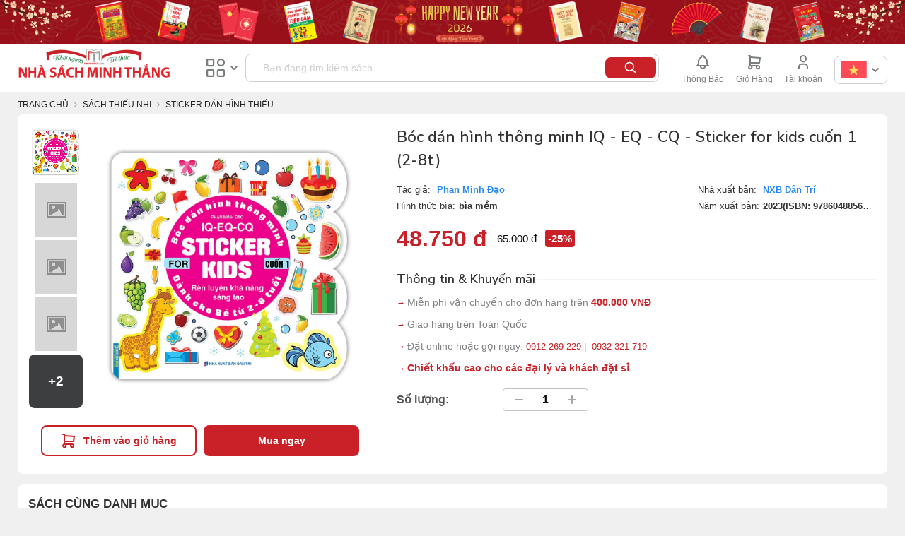

--- FILE ---
content_type: text/html; charset=utf-8
request_url: https://nhasachminhthang.vn/phan-minh-dao/boc-dan-hinh-thong-minh-iq-eq-cq-sticker-for-kids-cuon-1-28t-13903-7852.html
body_size: 17433
content:
<!DOCTYPE html PUBLIC "-//W3C//DTD XHTML 1.0 Strict//EN" "http://www.w3.org/TR/xhtml1/DTD/xhtml1-strict.dtd">
<html xmlns="http://www.w3.org/1999/xhtml" xml:lang="vi" lang="vi">
<head>
    <meta http-equiv="Content-Type" content="text/html; charset=UTF-8" />


    
    <title>sticker for kid , b&#243;c d&#225;n h&#236;nh th&#244;ng minh , r&#232;n luyện khả năng s&#225;ng tạo , IQ - CQ -CQ , cho b&#233; 2-8t</title>
    <meta name="description" content="sticker for kid , b&#243;c d&#225;n h&#236;nh th&#244;ng minh , r&#232;n luyện khả năng s&#225;ng tạo , IQ - CQ -CQ , cho b&#233; 2-8t" />
    <meta name="keywords" content="sticker for kid , b&#243;c d&#225;n h&#236;nh th&#244;ng minh , r&#232;n luyện khả năng s&#225;ng tạo , IQ - CQ -CQ , cho b&#233; 2-8t" />


    <meta name="robots" content="INDEX,FOLLOW" />
    <meta name="viewport" content="width=device-width, initial-scale=1, maximum-scale=1, user-scalable=no" />
    <meta name="apple-mobile-web-app-capable" content="yes" />
    <link rel="icon" href="" type="image/x-icon" />
    <link rel="shortcut icon" href="" type="image/x-icon" />

    <link rel="stylesheet" type="text/css" href="/Content/Home/css/6b518d0a2927d06bbd89168cba544c44.css" media="all" />
    <link rel="stylesheet" type="text/css" href="/Content/Home/css/5722a920567ae30e71034727845e9254.css" media="print" />
    
    


    <script type="text/javascript" src="/Content/Home/js/account.js"></script>
    <script type="text/javascript">
        var fhs_account = new FhsAccount();
        var is_in_search_form = false;
    </script>
    <link rel="stylesheet" type="text/css" href="/Content/Home/css/default.css" media="all" />
    
    <link rel="stylesheet" type="text/css" href="/Content/Home/css/header.css" media="all" />
    <link rel="stylesheet" type="text/css" href="/Content/Home/css/select2.min.css" media="all" />

    <script type="text/javascript" src="/Content/Home/js/4d6839960373e1ce1ebc32503daa0a70.js" async=""></script>
    
    <script type="text/javascript" src="/Content/Home/js/d6db0954d143dc57b2642148e3b75a11.js"></script>
    <script type="text/javascript" src="/Content/Home/js/select2.min.js"></script>
    

    <style type="text/css">
        .cms-horizontal-slider {
            background-color: #fff;
            margin: 20px 0px 0px 0px;
        }

            .cms-horizontal-slider .swiper-container {
                padding: 15px 20px
            }
    </style>
    <style>
        .block-vote .top-voted-header .cat-item.active {
            color: #C92127 !important;
            border: none !important;
            border-bottom: 2px solid #C92127 !important;
            border-radius: 0px !important;
        }

        .title-vote {
            visibility: hidden;
            position: relative;
        }

            .title-vote:after {
                visibility: visible;
                position: absolute;
                top: 0;
                left: 0;
                content: "Bảng xếp hạng bán chạy tuần"
            }

        #icon_menu_container, .cms_icon_menu_item_row {
            display: block;
        }
    </style>

</head>
<body id="offcanvas-container" class=" cms-index-index cms-ma-vanesa2-home">
    <div id="moe-osm-pusher" style="display: block !important; height: 0px;"></div>
    <section id="ves-wrapper">
        <section id="page" class="offcanvas-pusher" role="main">
            <div class="wrapper" id="wrapper">
                <div class="page">

<section id="header" class="header">
    <div class="fhs_header_desktop">
        <div class="fhs-header-top-banner">
            <div class="top-banner-block">
                    <p><a href="" target="_parent"><img src="/UserFiles/files/baner%20thay%20web/BANNER%20SI%C3%8AU%20D%C3%80I.png" alt="" style="max-height: 70px; width: 100%;" /></a></p>
            </div>
        </div>
        <div class="container">
            <div class="fhs-header-top-second-bar" style="position: relative;">
                <div class="fhs_mouse_point" onclick="location.href = &#39;/&#39;;" title="NHÀ SÁCH MINH THẮNG">
                    <img src="/Content/Home/imgs/logo.png" alt="" style="width:220px; vertical-align: middle;" />
                </div>
                <div class="fhs_center_right fhs_mouse_point fhs_dropdown_hover fhs_dropdown_click">
                    <span class="icon_menu"></span>
                    <span class="icon_seemore_gray"></span>
                    <div class="catalog_menu_dropdown fhs_dropdown">
                        <div class="fhs_stretch_stretch">
                            <div>
                                <div style="font-weight: bold;font-size: 1.7em;color: #7A7E7F; text-align: left;padding: 0 12px;margin-bottom: 16px;">Danh mục Sách</div>
                                <ul class="nav navbar-nav verticalmenu">
                                            <li class="parent dropdown aligned-left">
                                                <span class="open-child hidden-md hidden-lg">(open)</span><a href="/danh-muc-sach/sach-van-hoc-1628.html" class="" title="S&#225;ch Văn Học" data-clickable="1"><i class="ico_sachtrongnuoc"></i><span class="menu-title">S&#225;ch Văn Học</span><b class="caret"></b></a><div class="dropdown-menu">
                                                    <div class="dropdown-menu-inner">
                                                        <div class="row">
                                                            <div class="mega-col col-sm-3 " data-widgets="wid-98" data-colwidth="3">
                                                                <div class="mega-col-inner">
                                                                    <div class="ves-widget" data-id="wid-98">
                                                                        <div class="widget-html">
                                                                            <div class="widget-inner">
                                                                                <h3><span style="color: #333333;"><strong><a style="font-weight: bold; font-size: 13px;" href="#"><span style="color: #333333; text-transform: uppercase;">Danh mục con</span></a></strong></span></h3>
                                                                                <ul class="nav-links">
                                                                                            <li><a href="/danh-muc-sach/sach-van-hoc-nuoc-ngoai-1634.html">S&#225;ch Văn Học Nước Ngo&#224;i</a></li>
                                                                                            <li><a href="/danh-muc-sach/sach-van-hoc-viet-nam-1635.html">S&#225;ch Văn Học Việt Nam</a></li>
                                                                                            <li><a href="/danh-muc-sach/truyen-cuoi-dan-gian-vn-1663.html">Truyện Cười D&#226;n Gian VN</a></li>
                                                                                            <li><a href="/danh-muc-sach/lich-su-viet-nam-8087.html">Lịch sử Việt Nam</a></li>
                                                                                    <li style="color: #2489f4;"><span style="color: #2489f4;"><a href="/danh-muc-sach/sach-van-hoc-1628.html"><span style="color: #2489f4;">Xem tất cả</span></a></span></li>
                                                                                </ul>
                                                                            </div>
                                                                        </div>
                                                                    </div>
                                                                </div>
                                                            </div>
                                                            <div class="mega-col col-sm-3 " data-widgets="wid-11" data-colwidth="3">
                                                                <div class="mega-col-inner">
                                                                    <div class="ves-widget" data-id="wid-11">
                                                                        <div class="widget-html">
                                                                            <div class="widget-inner">
                                                                                <h3><span style="color: #333333;"><strong><a style="font-weight: bold; font-size: 13px;" href="javascript:;"><span style="color: #333333; text-transform: uppercase;">Bộ lọc</span></a></strong></span></h3>
                                                                                <ul class="nav-links">
                                                                                    <li><span style="color: #333333;"><a href="#"><span style="color: #333333;">Sách mới</span></a></span></li>
                                                                                    <li><span style="color: #333333;"><a href="#"><span style="color: #333333;">Sách bán chạy</span></a></span></li>
                                                                                    <li><span style="color: #333333;"><a href="#"><span style="color: #333333;">Sách nổi bật</span></a></span></li>
                                                                                    <li style="color: #2489f4;"><span style="color: #2489f4;"><a href="/danh-muc-sach/sach-van-hoc-1628.html"><span style="color: #2489f4;">Xem tất cả</span></a></span></li>
                                                                                </ul>
                                                                            </div>
                                                                        </div>
                                                                    </div>
                                                                </div>
                                                            </div>
                                                            <div class="mega-col col-sm-3" data-widgets="wid-14" data-colwidth="3">
                                                                <div class="mega-col-inner">
                                                                    <div class="ves-widget" data-id="wid-14">
                                                                        <div class="widget-html">
                                                                            <div class="widget-inner">
                                                                                <h3><span style="color: #333333;"><strong><a style="font-weight: bold; font-size: 13px;" href="javascript:;"><span style="color: #333333; text-transform: uppercase;">Nhà phát hành</span></a></strong></span></h3>
                                                                                <ul class="nav-links">
                                                                                            <li><a title="NXB Đại Học Quốc Gia H&#224; Nội" href="/nha-xuat-ban/nxb-dai-hoc-quoc-gia-ha-noi-1696.html">NXB Đại Học Quốc Gia H&#224; Nội</a></li>
                                                                                            <li><a title="NXB Văn Học" href="/nha-xuat-ban/nxb-van-hoc-1698.html">NXB Văn Học</a></li>
                                                                                            <li><a title="Đại học Sư phạm TP Hồ Ch&#237; Minh" href="/nha-xuat-ban/dai-hoc-su-pham-tp-ho-chi-minh-1703.html">Đại học Sư phạm TP Hồ Ch&#237; Minh</a></li>
                                                                                            <li><a title="NXB Mỹ Thuật" href="/nha-xuat-ban/nxb-my-thuat-1715.html">NXB Mỹ Thuật</a></li>
                                                                                            <li><a title="NXB Văn h&#243;a th&#244;ng tin" href="/nha-xuat-ban/nxb-van-hoa-thong-tin-1716.html">NXB Văn h&#243;a th&#244;ng tin</a></li>
                                                                                            <li><a title="NXB Hồng Đức" href="/nha-xuat-ban/nxb-hong-duc-1717.html">NXB Hồng Đức</a></li>
                                                                                            <li><a title="NXB Đồng Nai" href="/nha-xuat-ban/nxb-dong-nai-1719.html">NXB Đồng Nai</a></li>

                                                                                </ul>
                                                                            </div>
                                                                        </div>
                                                                    </div>
                                                                </div>
                                                            </div>
                                                            <div class="mega-col col-sm-3" data-widgets="wid-14" data-colwidth="3">
                                                                <div class="mega-col-inner">
                                                                    <div class="ves-widget" data-id="wid-14">
                                                                        <div class="widget-html">
                                                                            <div class="widget-inner">
                                                                                <h3><span style="color: #333333;"><strong><a style="font-weight: bold; font-size: 13px;" href="javascript:;"><span style="color: #fff;">Nhà phát hành</span></a></strong></span></h3>
                                                                                <ul class="nav-links">
                                                                                            <li><a title="NXB Tổng Hợp Th&#224;nh Phố Hồ Ch&#237; Minh" href="/nha-xuat-ban/nxb-tong-hop-thanh-pho-ho-chi-minh-1728.html">NXB Tổng Hợp Th&#224;nh Phố Hồ Ch&#237; Minh</a></li>
                                                                                            <li><a title="NXB Lao Động" href="/nha-xuat-ban/nxb-lao-dong-1766.html">NXB Lao Động</a></li>
                                                                                            <li><a title="NXB đại học sư phạm" href="/nha-xuat-ban/nxb-dai-hoc-su-pham-1781.html">NXB đại học sư phạm</a></li>
                                                                                            <li><a title="NXB Thời Đại" href="/nha-xuat-ban/nxb-thoi-dai-1782.html">NXB Thời Đại</a></li>
                                                                                            <li><a title="NXB Hải Ph&#242;ng" href="/nha-xuat-ban/nxb-hai-phong-1787.html">NXB Hải Ph&#242;ng</a></li>
                                                                                            <li><a title="NXB Thanh Ni&#234;n" href="/nha-xuat-ban/nxb-thanh-nien-1790.html">NXB Thanh Ni&#234;n</a></li>
                                                                                            <li><a title="NXB Thế Giới" href="/nha-xuat-ban/nxb-the-gioi-1838.html">NXB Thế Giới</a></li>
                                                                                </ul>
                                                                            </div>
                                                                        </div>
                                                                    </div>
                                                                </div>
                                                            </div>
                                                        </div>

                                                    </div>
                                                </div>
                                            </li>
                                            <li class="parent dropdown aligned-left">
                                                <span class="open-child hidden-md hidden-lg">(open)</span><a href="/danh-muc-sach/sach-thieu-nhi-1636.html" class="" title="S&#225;ch Thiếu Nhi" data-clickable="1"><i class="ico_sachtrongnuoc"></i><span class="menu-title">S&#225;ch Thiếu Nhi</span><b class="caret"></b></a><div class="dropdown-menu">
                                                    <div class="dropdown-menu-inner">
                                                        <div class="row">
                                                            <div class="mega-col col-sm-3 " data-widgets="wid-98" data-colwidth="3">
                                                                <div class="mega-col-inner">
                                                                    <div class="ves-widget" data-id="wid-98">
                                                                        <div class="widget-html">
                                                                            <div class="widget-inner">
                                                                                <h3><span style="color: #333333;"><strong><a style="font-weight: bold; font-size: 13px;" href="#"><span style="color: #333333; text-transform: uppercase;">Danh mục con</span></a></strong></span></h3>
                                                                                <ul class="nav-links">
                                                                                            <li><a href="/danh-muc-sach/truyen-tranh-co-tich-the-gioi-1653.html">Truyện Tranh Cổ T&#237;ch Thế giới</a></li>
                                                                                            <li><a href="/danh-muc-sach/khoa-hoc-danh-cho-thieu-nhi-1654.html">Khoa Học D&#224;nh Cho Thiếu Nhi</a></li>
                                                                                            <li><a href="/danh-muc-sach/truyen-tranh-ca-dao-thieu-nhi-7839.html">Truyện Tranh - Ca Dao Thiếu Nhi</a></li>
                                                                                            <li><a href="/danh-muc-sach/sach-to-mau-1652.html">S&#225;ch T&#244; M&#224;u</a></li>
                                                                                            <li><a href="/danh-muc-sach/vo-tap-to-chu-cho-be-7833.html">Vở tập t&#244; chữ cho b&#233;</a></li>
                                                                                            <li><a href="/danh-muc-sach/tranh-treo-tuong-cho-be-1650.html">Tranh Treo Tường Cho B&#233;</a></li>
                                                                                            <li><a href="/danh-muc-sach/sticker-dan-hinh-thieu-nhi-7852.html">Sticker d&#225;n h&#236;nh Thiếu Nhi</a></li>
                                                                                            <li><a href="/danh-muc-sach/ky-nang-song-8085.html">Kỹ năng sống</a></li>
                                                                                            <li><a href="/danh-muc-sach/song-ngu-anh-viet-8086.html">Song ngữ Anh - Việt </a></li>
                                                                                            <li><a href="/danh-muc-sach/flash-card-8090.html">FLASH CARD </a></li>
                                                                                    <li style="color: #2489f4;"><span style="color: #2489f4;"><a href="/danh-muc-sach/sach-thieu-nhi-1636.html"><span style="color: #2489f4;">Xem tất cả</span></a></span></li>
                                                                                </ul>
                                                                            </div>
                                                                        </div>
                                                                    </div>
                                                                </div>
                                                            </div>
                                                            <div class="mega-col col-sm-3 " data-widgets="wid-11" data-colwidth="3">
                                                                <div class="mega-col-inner">
                                                                    <div class="ves-widget" data-id="wid-11">
                                                                        <div class="widget-html">
                                                                            <div class="widget-inner">
                                                                                <h3><span style="color: #333333;"><strong><a style="font-weight: bold; font-size: 13px;" href="javascript:;"><span style="color: #333333; text-transform: uppercase;">Bộ lọc</span></a></strong></span></h3>
                                                                                <ul class="nav-links">
                                                                                    <li><span style="color: #333333;"><a href="#"><span style="color: #333333;">Sách mới</span></a></span></li>
                                                                                    <li><span style="color: #333333;"><a href="#"><span style="color: #333333;">Sách bán chạy</span></a></span></li>
                                                                                    <li><span style="color: #333333;"><a href="#"><span style="color: #333333;">Sách nổi bật</span></a></span></li>
                                                                                    <li style="color: #2489f4;"><span style="color: #2489f4;"><a href="/danh-muc-sach/sach-thieu-nhi-1636.html"><span style="color: #2489f4;">Xem tất cả</span></a></span></li>
                                                                                </ul>
                                                                            </div>
                                                                        </div>
                                                                    </div>
                                                                </div>
                                                            </div>
                                                            <div class="mega-col col-sm-3" data-widgets="wid-14" data-colwidth="3">
                                                                <div class="mega-col-inner">
                                                                    <div class="ves-widget" data-id="wid-14">
                                                                        <div class="widget-html">
                                                                            <div class="widget-inner">
                                                                                <h3><span style="color: #333333;"><strong><a style="font-weight: bold; font-size: 13px;" href="javascript:;"><span style="color: #333333; text-transform: uppercase;">Nhà phát hành</span></a></strong></span></h3>
                                                                                <ul class="nav-links">
                                                                                            <li><a title="NXB Đại Học Quốc Gia H&#224; Nội" href="/nha-xuat-ban/nxb-dai-hoc-quoc-gia-ha-noi-1696.html">NXB Đại Học Quốc Gia H&#224; Nội</a></li>
                                                                                            <li><a title="NXB Văn Học" href="/nha-xuat-ban/nxb-van-hoc-1698.html">NXB Văn Học</a></li>
                                                                                            <li><a title="Đại học Sư phạm TP Hồ Ch&#237; Minh" href="/nha-xuat-ban/dai-hoc-su-pham-tp-ho-chi-minh-1703.html">Đại học Sư phạm TP Hồ Ch&#237; Minh</a></li>
                                                                                            <li><a title="NXB Mỹ Thuật" href="/nha-xuat-ban/nxb-my-thuat-1715.html">NXB Mỹ Thuật</a></li>
                                                                                            <li><a title="NXB Văn h&#243;a th&#244;ng tin" href="/nha-xuat-ban/nxb-van-hoa-thong-tin-1716.html">NXB Văn h&#243;a th&#244;ng tin</a></li>
                                                                                            <li><a title="NXB Hồng Đức" href="/nha-xuat-ban/nxb-hong-duc-1717.html">NXB Hồng Đức</a></li>
                                                                                            <li><a title="NXB Đồng Nai" href="/nha-xuat-ban/nxb-dong-nai-1719.html">NXB Đồng Nai</a></li>

                                                                                </ul>
                                                                            </div>
                                                                        </div>
                                                                    </div>
                                                                </div>
                                                            </div>
                                                            <div class="mega-col col-sm-3" data-widgets="wid-14" data-colwidth="3">
                                                                <div class="mega-col-inner">
                                                                    <div class="ves-widget" data-id="wid-14">
                                                                        <div class="widget-html">
                                                                            <div class="widget-inner">
                                                                                <h3><span style="color: #333333;"><strong><a style="font-weight: bold; font-size: 13px;" href="javascript:;"><span style="color: #fff;">Nhà phát hành</span></a></strong></span></h3>
                                                                                <ul class="nav-links">
                                                                                            <li><a title="NXB Tổng Hợp Th&#224;nh Phố Hồ Ch&#237; Minh" href="/nha-xuat-ban/nxb-tong-hop-thanh-pho-ho-chi-minh-1728.html">NXB Tổng Hợp Th&#224;nh Phố Hồ Ch&#237; Minh</a></li>
                                                                                            <li><a title="NXB Lao Động" href="/nha-xuat-ban/nxb-lao-dong-1766.html">NXB Lao Động</a></li>
                                                                                            <li><a title="NXB đại học sư phạm" href="/nha-xuat-ban/nxb-dai-hoc-su-pham-1781.html">NXB đại học sư phạm</a></li>
                                                                                            <li><a title="NXB Thời Đại" href="/nha-xuat-ban/nxb-thoi-dai-1782.html">NXB Thời Đại</a></li>
                                                                                            <li><a title="NXB Hải Ph&#242;ng" href="/nha-xuat-ban/nxb-hai-phong-1787.html">NXB Hải Ph&#242;ng</a></li>
                                                                                            <li><a title="NXB Thanh Ni&#234;n" href="/nha-xuat-ban/nxb-thanh-nien-1790.html">NXB Thanh Ni&#234;n</a></li>
                                                                                            <li><a title="NXB Thế Giới" href="/nha-xuat-ban/nxb-the-gioi-1838.html">NXB Thế Giới</a></li>
                                                                                </ul>
                                                                            </div>
                                                                        </div>
                                                                    </div>
                                                                </div>
                                                            </div>
                                                        </div>

                                                    </div>
                                                </div>
                                            </li>
                                            <li class="parent dropdown aligned-left">
                                                <span class="open-child hidden-md hidden-lg">(open)</span><a href="/danh-muc-sach/sach-doi-song-1637.html" class="" title="S&#225;ch Đời Sống" data-clickable="1"><i class="ico_sachtrongnuoc"></i><span class="menu-title">S&#225;ch Đời Sống</span><b class="caret"></b></a><div class="dropdown-menu">
                                                    <div class="dropdown-menu-inner">
                                                        <div class="row">
                                                            <div class="mega-col col-sm-3 " data-widgets="wid-98" data-colwidth="3">
                                                                <div class="mega-col-inner">
                                                                    <div class="ves-widget" data-id="wid-98">
                                                                        <div class="widget-html">
                                                                            <div class="widget-inner">
                                                                                <h3><span style="color: #333333;"><strong><a style="font-weight: bold; font-size: 13px;" href="#"><span style="color: #333333; text-transform: uppercase;">Danh mục con</span></a></strong></span></h3>
                                                                                <ul class="nav-links">
                                                                                            <li><a href="/danh-muc-sach/nuoi-day-con-1657.html">Nu&#244;i Dạy Con</a></li>
                                                                                            <li><a href="/danh-muc-sach/the-gioi-ky-la-1660.html">Thế Giới Kỳ Lạ</a></li>
                                                                                    <li style="color: #2489f4;"><span style="color: #2489f4;"><a href="/danh-muc-sach/sach-doi-song-1637.html"><span style="color: #2489f4;">Xem tất cả</span></a></span></li>
                                                                                </ul>
                                                                            </div>
                                                                        </div>
                                                                    </div>
                                                                </div>
                                                            </div>
                                                            <div class="mega-col col-sm-3 " data-widgets="wid-11" data-colwidth="3">
                                                                <div class="mega-col-inner">
                                                                    <div class="ves-widget" data-id="wid-11">
                                                                        <div class="widget-html">
                                                                            <div class="widget-inner">
                                                                                <h3><span style="color: #333333;"><strong><a style="font-weight: bold; font-size: 13px;" href="javascript:;"><span style="color: #333333; text-transform: uppercase;">Bộ lọc</span></a></strong></span></h3>
                                                                                <ul class="nav-links">
                                                                                    <li><span style="color: #333333;"><a href="#"><span style="color: #333333;">Sách mới</span></a></span></li>
                                                                                    <li><span style="color: #333333;"><a href="#"><span style="color: #333333;">Sách bán chạy</span></a></span></li>
                                                                                    <li><span style="color: #333333;"><a href="#"><span style="color: #333333;">Sách nổi bật</span></a></span></li>
                                                                                    <li style="color: #2489f4;"><span style="color: #2489f4;"><a href="/danh-muc-sach/sach-doi-song-1637.html"><span style="color: #2489f4;">Xem tất cả</span></a></span></li>
                                                                                </ul>
                                                                            </div>
                                                                        </div>
                                                                    </div>
                                                                </div>
                                                            </div>
                                                            <div class="mega-col col-sm-3" data-widgets="wid-14" data-colwidth="3">
                                                                <div class="mega-col-inner">
                                                                    <div class="ves-widget" data-id="wid-14">
                                                                        <div class="widget-html">
                                                                            <div class="widget-inner">
                                                                                <h3><span style="color: #333333;"><strong><a style="font-weight: bold; font-size: 13px;" href="javascript:;"><span style="color: #333333; text-transform: uppercase;">Nhà phát hành</span></a></strong></span></h3>
                                                                                <ul class="nav-links">
                                                                                            <li><a title="NXB Đại Học Quốc Gia H&#224; Nội" href="/nha-xuat-ban/nxb-dai-hoc-quoc-gia-ha-noi-1696.html">NXB Đại Học Quốc Gia H&#224; Nội</a></li>
                                                                                            <li><a title="NXB Văn Học" href="/nha-xuat-ban/nxb-van-hoc-1698.html">NXB Văn Học</a></li>
                                                                                            <li><a title="Đại học Sư phạm TP Hồ Ch&#237; Minh" href="/nha-xuat-ban/dai-hoc-su-pham-tp-ho-chi-minh-1703.html">Đại học Sư phạm TP Hồ Ch&#237; Minh</a></li>
                                                                                            <li><a title="NXB Mỹ Thuật" href="/nha-xuat-ban/nxb-my-thuat-1715.html">NXB Mỹ Thuật</a></li>
                                                                                            <li><a title="NXB Văn h&#243;a th&#244;ng tin" href="/nha-xuat-ban/nxb-van-hoa-thong-tin-1716.html">NXB Văn h&#243;a th&#244;ng tin</a></li>
                                                                                            <li><a title="NXB Hồng Đức" href="/nha-xuat-ban/nxb-hong-duc-1717.html">NXB Hồng Đức</a></li>
                                                                                            <li><a title="NXB Đồng Nai" href="/nha-xuat-ban/nxb-dong-nai-1719.html">NXB Đồng Nai</a></li>

                                                                                </ul>
                                                                            </div>
                                                                        </div>
                                                                    </div>
                                                                </div>
                                                            </div>
                                                            <div class="mega-col col-sm-3" data-widgets="wid-14" data-colwidth="3">
                                                                <div class="mega-col-inner">
                                                                    <div class="ves-widget" data-id="wid-14">
                                                                        <div class="widget-html">
                                                                            <div class="widget-inner">
                                                                                <h3><span style="color: #333333;"><strong><a style="font-weight: bold; font-size: 13px;" href="javascript:;"><span style="color: #fff;">Nhà phát hành</span></a></strong></span></h3>
                                                                                <ul class="nav-links">
                                                                                            <li><a title="NXB Tổng Hợp Th&#224;nh Phố Hồ Ch&#237; Minh" href="/nha-xuat-ban/nxb-tong-hop-thanh-pho-ho-chi-minh-1728.html">NXB Tổng Hợp Th&#224;nh Phố Hồ Ch&#237; Minh</a></li>
                                                                                            <li><a title="NXB Lao Động" href="/nha-xuat-ban/nxb-lao-dong-1766.html">NXB Lao Động</a></li>
                                                                                            <li><a title="NXB đại học sư phạm" href="/nha-xuat-ban/nxb-dai-hoc-su-pham-1781.html">NXB đại học sư phạm</a></li>
                                                                                            <li><a title="NXB Thời Đại" href="/nha-xuat-ban/nxb-thoi-dai-1782.html">NXB Thời Đại</a></li>
                                                                                            <li><a title="NXB Hải Ph&#242;ng" href="/nha-xuat-ban/nxb-hai-phong-1787.html">NXB Hải Ph&#242;ng</a></li>
                                                                                            <li><a title="NXB Thanh Ni&#234;n" href="/nha-xuat-ban/nxb-thanh-nien-1790.html">NXB Thanh Ni&#234;n</a></li>
                                                                                            <li><a title="NXB Thế Giới" href="/nha-xuat-ban/nxb-the-gioi-1838.html">NXB Thế Giới</a></li>
                                                                                </ul>
                                                                            </div>
                                                                        </div>
                                                                    </div>
                                                                </div>
                                                            </div>
                                                        </div>

                                                    </div>
                                                </div>
                                            </li>
                                            <li class="parent dropdown aligned-left">
                                                <span class="open-child hidden-md hidden-lg">(open)</span><a href="/danh-muc-sach/sach-ngoai-ngu-1638.html" class="" title="S&#225;ch Ngoại Ngữ" data-clickable="1"><i class="ico_sachtrongnuoc"></i><span class="menu-title">S&#225;ch Ngoại Ngữ</span><b class="caret"></b></a><div class="dropdown-menu">
                                                    <div class="dropdown-menu-inner">
                                                        <div class="row">
                                                            <div class="mega-col col-sm-3 " data-widgets="wid-98" data-colwidth="3">
                                                                <div class="mega-col-inner">
                                                                    <div class="ves-widget" data-id="wid-98">
                                                                        <div class="widget-html">
                                                                            <div class="widget-inner">
                                                                                <h3><span style="color: #333333;"><strong><a style="font-weight: bold; font-size: 13px;" href="#"><span style="color: #333333; text-transform: uppercase;">Danh mục con</span></a></strong></span></h3>
                                                                                <ul class="nav-links">
                                                                                            <li><a href="/danh-muc-sach/tieng-anh-1667.html">Tiếng Anh</a></li>
                                                                                            <li><a href="/danh-muc-sach/tieng-trung-1668.html">Tiếng Trung</a></li>
                                                                                            <li><a href="/danh-muc-sach/tieng-nhat-1669.html">Tiếng Nhật</a></li>
                                                                                            <li><a href="/danh-muc-sach/tieng-han-4063.html">Tiếng H&#224;n</a></li>
                                                                                    <li style="color: #2489f4;"><span style="color: #2489f4;"><a href="/danh-muc-sach/sach-ngoai-ngu-1638.html"><span style="color: #2489f4;">Xem tất cả</span></a></span></li>
                                                                                </ul>
                                                                            </div>
                                                                        </div>
                                                                    </div>
                                                                </div>
                                                            </div>
                                                            <div class="mega-col col-sm-3 " data-widgets="wid-11" data-colwidth="3">
                                                                <div class="mega-col-inner">
                                                                    <div class="ves-widget" data-id="wid-11">
                                                                        <div class="widget-html">
                                                                            <div class="widget-inner">
                                                                                <h3><span style="color: #333333;"><strong><a style="font-weight: bold; font-size: 13px;" href="javascript:;"><span style="color: #333333; text-transform: uppercase;">Bộ lọc</span></a></strong></span></h3>
                                                                                <ul class="nav-links">
                                                                                    <li><span style="color: #333333;"><a href="#"><span style="color: #333333;">Sách mới</span></a></span></li>
                                                                                    <li><span style="color: #333333;"><a href="#"><span style="color: #333333;">Sách bán chạy</span></a></span></li>
                                                                                    <li><span style="color: #333333;"><a href="#"><span style="color: #333333;">Sách nổi bật</span></a></span></li>
                                                                                    <li style="color: #2489f4;"><span style="color: #2489f4;"><a href="/danh-muc-sach/sach-ngoai-ngu-1638.html"><span style="color: #2489f4;">Xem tất cả</span></a></span></li>
                                                                                </ul>
                                                                            </div>
                                                                        </div>
                                                                    </div>
                                                                </div>
                                                            </div>
                                                            <div class="mega-col col-sm-3" data-widgets="wid-14" data-colwidth="3">
                                                                <div class="mega-col-inner">
                                                                    <div class="ves-widget" data-id="wid-14">
                                                                        <div class="widget-html">
                                                                            <div class="widget-inner">
                                                                                <h3><span style="color: #333333;"><strong><a style="font-weight: bold; font-size: 13px;" href="javascript:;"><span style="color: #333333; text-transform: uppercase;">Nhà phát hành</span></a></strong></span></h3>
                                                                                <ul class="nav-links">
                                                                                            <li><a title="NXB Đại Học Quốc Gia H&#224; Nội" href="/nha-xuat-ban/nxb-dai-hoc-quoc-gia-ha-noi-1696.html">NXB Đại Học Quốc Gia H&#224; Nội</a></li>
                                                                                            <li><a title="NXB Văn Học" href="/nha-xuat-ban/nxb-van-hoc-1698.html">NXB Văn Học</a></li>
                                                                                            <li><a title="Đại học Sư phạm TP Hồ Ch&#237; Minh" href="/nha-xuat-ban/dai-hoc-su-pham-tp-ho-chi-minh-1703.html">Đại học Sư phạm TP Hồ Ch&#237; Minh</a></li>
                                                                                            <li><a title="NXB Mỹ Thuật" href="/nha-xuat-ban/nxb-my-thuat-1715.html">NXB Mỹ Thuật</a></li>
                                                                                            <li><a title="NXB Văn h&#243;a th&#244;ng tin" href="/nha-xuat-ban/nxb-van-hoa-thong-tin-1716.html">NXB Văn h&#243;a th&#244;ng tin</a></li>
                                                                                            <li><a title="NXB Hồng Đức" href="/nha-xuat-ban/nxb-hong-duc-1717.html">NXB Hồng Đức</a></li>
                                                                                            <li><a title="NXB Đồng Nai" href="/nha-xuat-ban/nxb-dong-nai-1719.html">NXB Đồng Nai</a></li>

                                                                                </ul>
                                                                            </div>
                                                                        </div>
                                                                    </div>
                                                                </div>
                                                            </div>
                                                            <div class="mega-col col-sm-3" data-widgets="wid-14" data-colwidth="3">
                                                                <div class="mega-col-inner">
                                                                    <div class="ves-widget" data-id="wid-14">
                                                                        <div class="widget-html">
                                                                            <div class="widget-inner">
                                                                                <h3><span style="color: #333333;"><strong><a style="font-weight: bold; font-size: 13px;" href="javascript:;"><span style="color: #fff;">Nhà phát hành</span></a></strong></span></h3>
                                                                                <ul class="nav-links">
                                                                                            <li><a title="NXB Tổng Hợp Th&#224;nh Phố Hồ Ch&#237; Minh" href="/nha-xuat-ban/nxb-tong-hop-thanh-pho-ho-chi-minh-1728.html">NXB Tổng Hợp Th&#224;nh Phố Hồ Ch&#237; Minh</a></li>
                                                                                            <li><a title="NXB Lao Động" href="/nha-xuat-ban/nxb-lao-dong-1766.html">NXB Lao Động</a></li>
                                                                                            <li><a title="NXB đại học sư phạm" href="/nha-xuat-ban/nxb-dai-hoc-su-pham-1781.html">NXB đại học sư phạm</a></li>
                                                                                            <li><a title="NXB Thời Đại" href="/nha-xuat-ban/nxb-thoi-dai-1782.html">NXB Thời Đại</a></li>
                                                                                            <li><a title="NXB Hải Ph&#242;ng" href="/nha-xuat-ban/nxb-hai-phong-1787.html">NXB Hải Ph&#242;ng</a></li>
                                                                                            <li><a title="NXB Thanh Ni&#234;n" href="/nha-xuat-ban/nxb-thanh-nien-1790.html">NXB Thanh Ni&#234;n</a></li>
                                                                                            <li><a title="NXB Thế Giới" href="/nha-xuat-ban/nxb-the-gioi-1838.html">NXB Thế Giới</a></li>
                                                                                </ul>
                                                                            </div>
                                                                        </div>
                                                                    </div>
                                                                </div>
                                                            </div>
                                                        </div>

                                                    </div>
                                                </div>
                                            </li>
                                            <li class="parent dropdown aligned-left">
                                                <span class="open-child hidden-md hidden-lg">(open)</span><a href="/danh-muc-sach/tu-dien-1639.html" class="" title="Từ Điển" data-clickable="1"><i class="ico_sachtrongnuoc"></i><span class="menu-title">Từ Điển</span><b class="caret"></b></a><div class="dropdown-menu">
                                                    <div class="dropdown-menu-inner">
                                                        <div class="row">
                                                            <div class="mega-col col-sm-3 " data-widgets="wid-98" data-colwidth="3">
                                                                <div class="mega-col-inner">
                                                                    <div class="ves-widget" data-id="wid-98">
                                                                        <div class="widget-html">
                                                                            <div class="widget-inner">
                                                                                <h3><span style="color: #333333;"><strong><a style="font-weight: bold; font-size: 13px;" href="#"><span style="color: #333333; text-transform: uppercase;">Danh mục con</span></a></strong></span></h3>
                                                                                <ul class="nav-links">
                                                                                            <li><a href="/danh-muc-sach/anh-viet-viet-anh-1670.html">Anh Việt - Việt Anh</a></li>
                                                                                            <li><a href="/danh-muc-sach/nhat-viet-viet-nhat-1671.html">Nhật Việt - Việt Nhật</a></li>
                                                                                            <li><a href="/danh-muc-sach/han-viet-viet-han-1672.html">H&#225;n Việt - Việt H&#225;n</a></li>
                                                                                            <li><a href="/danh-muc-sach/han-viet-viet-han-1674.html">H&#224;n Việt - Việt H&#224;n</a></li>
                                                                                            <li><a href="/danh-muc-sach/tieng-viet-y-hoc-1673.html">Tiếng Việt - Y Học</a></li>
                                                                                    <li style="color: #2489f4;"><span style="color: #2489f4;"><a href="/danh-muc-sach/tu-dien-1639.html"><span style="color: #2489f4;">Xem tất cả</span></a></span></li>
                                                                                </ul>
                                                                            </div>
                                                                        </div>
                                                                    </div>
                                                                </div>
                                                            </div>
                                                            <div class="mega-col col-sm-3 " data-widgets="wid-11" data-colwidth="3">
                                                                <div class="mega-col-inner">
                                                                    <div class="ves-widget" data-id="wid-11">
                                                                        <div class="widget-html">
                                                                            <div class="widget-inner">
                                                                                <h3><span style="color: #333333;"><strong><a style="font-weight: bold; font-size: 13px;" href="javascript:;"><span style="color: #333333; text-transform: uppercase;">Bộ lọc</span></a></strong></span></h3>
                                                                                <ul class="nav-links">
                                                                                    <li><span style="color: #333333;"><a href="#"><span style="color: #333333;">Sách mới</span></a></span></li>
                                                                                    <li><span style="color: #333333;"><a href="#"><span style="color: #333333;">Sách bán chạy</span></a></span></li>
                                                                                    <li><span style="color: #333333;"><a href="#"><span style="color: #333333;">Sách nổi bật</span></a></span></li>
                                                                                    <li style="color: #2489f4;"><span style="color: #2489f4;"><a href="/danh-muc-sach/tu-dien-1639.html"><span style="color: #2489f4;">Xem tất cả</span></a></span></li>
                                                                                </ul>
                                                                            </div>
                                                                        </div>
                                                                    </div>
                                                                </div>
                                                            </div>
                                                            <div class="mega-col col-sm-3" data-widgets="wid-14" data-colwidth="3">
                                                                <div class="mega-col-inner">
                                                                    <div class="ves-widget" data-id="wid-14">
                                                                        <div class="widget-html">
                                                                            <div class="widget-inner">
                                                                                <h3><span style="color: #333333;"><strong><a style="font-weight: bold; font-size: 13px;" href="javascript:;"><span style="color: #333333; text-transform: uppercase;">Nhà phát hành</span></a></strong></span></h3>
                                                                                <ul class="nav-links">
                                                                                            <li><a title="NXB Đại Học Quốc Gia H&#224; Nội" href="/nha-xuat-ban/nxb-dai-hoc-quoc-gia-ha-noi-1696.html">NXB Đại Học Quốc Gia H&#224; Nội</a></li>
                                                                                            <li><a title="NXB Văn Học" href="/nha-xuat-ban/nxb-van-hoc-1698.html">NXB Văn Học</a></li>
                                                                                            <li><a title="Đại học Sư phạm TP Hồ Ch&#237; Minh" href="/nha-xuat-ban/dai-hoc-su-pham-tp-ho-chi-minh-1703.html">Đại học Sư phạm TP Hồ Ch&#237; Minh</a></li>
                                                                                            <li><a title="NXB Mỹ Thuật" href="/nha-xuat-ban/nxb-my-thuat-1715.html">NXB Mỹ Thuật</a></li>
                                                                                            <li><a title="NXB Văn h&#243;a th&#244;ng tin" href="/nha-xuat-ban/nxb-van-hoa-thong-tin-1716.html">NXB Văn h&#243;a th&#244;ng tin</a></li>
                                                                                            <li><a title="NXB Hồng Đức" href="/nha-xuat-ban/nxb-hong-duc-1717.html">NXB Hồng Đức</a></li>
                                                                                            <li><a title="NXB Đồng Nai" href="/nha-xuat-ban/nxb-dong-nai-1719.html">NXB Đồng Nai</a></li>

                                                                                </ul>
                                                                            </div>
                                                                        </div>
                                                                    </div>
                                                                </div>
                                                            </div>
                                                            <div class="mega-col col-sm-3" data-widgets="wid-14" data-colwidth="3">
                                                                <div class="mega-col-inner">
                                                                    <div class="ves-widget" data-id="wid-14">
                                                                        <div class="widget-html">
                                                                            <div class="widget-inner">
                                                                                <h3><span style="color: #333333;"><strong><a style="font-weight: bold; font-size: 13px;" href="javascript:;"><span style="color: #fff;">Nhà phát hành</span></a></strong></span></h3>
                                                                                <ul class="nav-links">
                                                                                            <li><a title="NXB Tổng Hợp Th&#224;nh Phố Hồ Ch&#237; Minh" href="/nha-xuat-ban/nxb-tong-hop-thanh-pho-ho-chi-minh-1728.html">NXB Tổng Hợp Th&#224;nh Phố Hồ Ch&#237; Minh</a></li>
                                                                                            <li><a title="NXB Lao Động" href="/nha-xuat-ban/nxb-lao-dong-1766.html">NXB Lao Động</a></li>
                                                                                            <li><a title="NXB đại học sư phạm" href="/nha-xuat-ban/nxb-dai-hoc-su-pham-1781.html">NXB đại học sư phạm</a></li>
                                                                                            <li><a title="NXB Thời Đại" href="/nha-xuat-ban/nxb-thoi-dai-1782.html">NXB Thời Đại</a></li>
                                                                                            <li><a title="NXB Hải Ph&#242;ng" href="/nha-xuat-ban/nxb-hai-phong-1787.html">NXB Hải Ph&#242;ng</a></li>
                                                                                            <li><a title="NXB Thanh Ni&#234;n" href="/nha-xuat-ban/nxb-thanh-nien-1790.html">NXB Thanh Ni&#234;n</a></li>
                                                                                            <li><a title="NXB Thế Giới" href="/nha-xuat-ban/nxb-the-gioi-1838.html">NXB Thế Giới</a></li>
                                                                                </ul>
                                                                            </div>
                                                                        </div>
                                                                    </div>
                                                                </div>
                                                            </div>
                                                        </div>

                                                    </div>
                                                </div>
                                            </li>
                                            <li class="parent dropdown aligned-left">
                                                <span class="open-child hidden-md hidden-lg">(open)</span><a href="/danh-muc-sach/van-hoa-tam-linh-phong-thuy-1641.html" class="" title="Văn H&#243;a T&#226;m Linh - Phong Thủy" data-clickable="1"><i class="ico_sachtrongnuoc"></i><span class="menu-title">Văn H&#243;a T&#226;m Linh - Phong Thủy</span><b class="caret"></b></a><div class="dropdown-menu">
                                                    <div class="dropdown-menu-inner">
                                                        <div class="row">
                                                            <div class="mega-col col-sm-3 " data-widgets="wid-98" data-colwidth="3">
                                                                <div class="mega-col-inner">
                                                                    <div class="ves-widget" data-id="wid-98">
                                                                        <div class="widget-html">
                                                                            <div class="widget-inner">
                                                                                <h3><span style="color: #333333;"><strong><a style="font-weight: bold; font-size: 13px;" href="#"><span style="color: #333333; text-transform: uppercase;">Danh mục con</span></a></strong></span></h3>
                                                                                <ul class="nav-links">
                                                                                            <li><a href="/danh-muc-sach/van-hoa-tam-linh-1664.html">Văn H&#243;a T&#226;m Linh</a></li>
                                                                                            <li><a href="/danh-muc-sach/phong-thuy-khao-cuu-1665.html">Phong Thủy - Khảo cứu</a></li>
                                                                                    <li style="color: #2489f4;"><span style="color: #2489f4;"><a href="/danh-muc-sach/van-hoa-tam-linh-phong-thuy-1641.html"><span style="color: #2489f4;">Xem tất cả</span></a></span></li>
                                                                                </ul>
                                                                            </div>
                                                                        </div>
                                                                    </div>
                                                                </div>
                                                            </div>
                                                            <div class="mega-col col-sm-3 " data-widgets="wid-11" data-colwidth="3">
                                                                <div class="mega-col-inner">
                                                                    <div class="ves-widget" data-id="wid-11">
                                                                        <div class="widget-html">
                                                                            <div class="widget-inner">
                                                                                <h3><span style="color: #333333;"><strong><a style="font-weight: bold; font-size: 13px;" href="javascript:;"><span style="color: #333333; text-transform: uppercase;">Bộ lọc</span></a></strong></span></h3>
                                                                                <ul class="nav-links">
                                                                                    <li><span style="color: #333333;"><a href="#"><span style="color: #333333;">Sách mới</span></a></span></li>
                                                                                    <li><span style="color: #333333;"><a href="#"><span style="color: #333333;">Sách bán chạy</span></a></span></li>
                                                                                    <li><span style="color: #333333;"><a href="#"><span style="color: #333333;">Sách nổi bật</span></a></span></li>
                                                                                    <li style="color: #2489f4;"><span style="color: #2489f4;"><a href="/danh-muc-sach/van-hoa-tam-linh-phong-thuy-1641.html"><span style="color: #2489f4;">Xem tất cả</span></a></span></li>
                                                                                </ul>
                                                                            </div>
                                                                        </div>
                                                                    </div>
                                                                </div>
                                                            </div>
                                                            <div class="mega-col col-sm-3" data-widgets="wid-14" data-colwidth="3">
                                                                <div class="mega-col-inner">
                                                                    <div class="ves-widget" data-id="wid-14">
                                                                        <div class="widget-html">
                                                                            <div class="widget-inner">
                                                                                <h3><span style="color: #333333;"><strong><a style="font-weight: bold; font-size: 13px;" href="javascript:;"><span style="color: #333333; text-transform: uppercase;">Nhà phát hành</span></a></strong></span></h3>
                                                                                <ul class="nav-links">
                                                                                            <li><a title="NXB Đại Học Quốc Gia H&#224; Nội" href="/nha-xuat-ban/nxb-dai-hoc-quoc-gia-ha-noi-1696.html">NXB Đại Học Quốc Gia H&#224; Nội</a></li>
                                                                                            <li><a title="NXB Văn Học" href="/nha-xuat-ban/nxb-van-hoc-1698.html">NXB Văn Học</a></li>
                                                                                            <li><a title="Đại học Sư phạm TP Hồ Ch&#237; Minh" href="/nha-xuat-ban/dai-hoc-su-pham-tp-ho-chi-minh-1703.html">Đại học Sư phạm TP Hồ Ch&#237; Minh</a></li>
                                                                                            <li><a title="NXB Mỹ Thuật" href="/nha-xuat-ban/nxb-my-thuat-1715.html">NXB Mỹ Thuật</a></li>
                                                                                            <li><a title="NXB Văn h&#243;a th&#244;ng tin" href="/nha-xuat-ban/nxb-van-hoa-thong-tin-1716.html">NXB Văn h&#243;a th&#244;ng tin</a></li>
                                                                                            <li><a title="NXB Hồng Đức" href="/nha-xuat-ban/nxb-hong-duc-1717.html">NXB Hồng Đức</a></li>
                                                                                            <li><a title="NXB Đồng Nai" href="/nha-xuat-ban/nxb-dong-nai-1719.html">NXB Đồng Nai</a></li>

                                                                                </ul>
                                                                            </div>
                                                                        </div>
                                                                    </div>
                                                                </div>
                                                            </div>
                                                            <div class="mega-col col-sm-3" data-widgets="wid-14" data-colwidth="3">
                                                                <div class="mega-col-inner">
                                                                    <div class="ves-widget" data-id="wid-14">
                                                                        <div class="widget-html">
                                                                            <div class="widget-inner">
                                                                                <h3><span style="color: #333333;"><strong><a style="font-weight: bold; font-size: 13px;" href="javascript:;"><span style="color: #fff;">Nhà phát hành</span></a></strong></span></h3>
                                                                                <ul class="nav-links">
                                                                                            <li><a title="NXB Tổng Hợp Th&#224;nh Phố Hồ Ch&#237; Minh" href="/nha-xuat-ban/nxb-tong-hop-thanh-pho-ho-chi-minh-1728.html">NXB Tổng Hợp Th&#224;nh Phố Hồ Ch&#237; Minh</a></li>
                                                                                            <li><a title="NXB Lao Động" href="/nha-xuat-ban/nxb-lao-dong-1766.html">NXB Lao Động</a></li>
                                                                                            <li><a title="NXB đại học sư phạm" href="/nha-xuat-ban/nxb-dai-hoc-su-pham-1781.html">NXB đại học sư phạm</a></li>
                                                                                            <li><a title="NXB Thời Đại" href="/nha-xuat-ban/nxb-thoi-dai-1782.html">NXB Thời Đại</a></li>
                                                                                            <li><a title="NXB Hải Ph&#242;ng" href="/nha-xuat-ban/nxb-hai-phong-1787.html">NXB Hải Ph&#242;ng</a></li>
                                                                                            <li><a title="NXB Thanh Ni&#234;n" href="/nha-xuat-ban/nxb-thanh-nien-1790.html">NXB Thanh Ni&#234;n</a></li>
                                                                                            <li><a title="NXB Thế Giới" href="/nha-xuat-ban/nxb-the-gioi-1838.html">NXB Thế Giới</a></li>
                                                                                </ul>
                                                                            </div>
                                                                        </div>
                                                                    </div>
                                                                </div>
                                                            </div>
                                                        </div>

                                                    </div>
                                                </div>
                                            </li>
                                            <li class="parent dropdown aligned-left">
                                                <span class="open-child hidden-md hidden-lg">(open)</span><a href="/danh-muc-sach/sach-bussiness-kinh-doanh-1847.html" class="" title="S&#225;ch BUSSINESS + Kinh doanh" data-clickable="1"><i class="ico_sachtrongnuoc"></i><span class="menu-title">S&#225;ch BUSSINESS + Kinh doanh</span><b class="caret"></b></a><div class="dropdown-menu">
                                                    <div class="dropdown-menu-inner">
                                                        <div class="row">
                                                            <div class="mega-col col-sm-3 " data-widgets="wid-98" data-colwidth="3">
                                                                <div class="mega-col-inner">
                                                                    <div class="ves-widget" data-id="wid-98">
                                                                        <div class="widget-html">
                                                                            <div class="widget-inner">
                                                                                <h3><span style="color: #333333;"><strong><a style="font-weight: bold; font-size: 13px;" href="#"><span style="color: #333333; text-transform: uppercase;">Danh mục con</span></a></strong></span></h3>
                                                                                <ul class="nav-links">
                                                                                    <li style="color: #2489f4;"><span style="color: #2489f4;"><a href="/danh-muc-sach/sach-bussiness-kinh-doanh-1847.html"><span style="color: #2489f4;">Xem tất cả</span></a></span></li>
                                                                                </ul>
                                                                            </div>
                                                                        </div>
                                                                    </div>
                                                                </div>
                                                            </div>
                                                            <div class="mega-col col-sm-3 " data-widgets="wid-11" data-colwidth="3">
                                                                <div class="mega-col-inner">
                                                                    <div class="ves-widget" data-id="wid-11">
                                                                        <div class="widget-html">
                                                                            <div class="widget-inner">
                                                                                <h3><span style="color: #333333;"><strong><a style="font-weight: bold; font-size: 13px;" href="javascript:;"><span style="color: #333333; text-transform: uppercase;">Bộ lọc</span></a></strong></span></h3>
                                                                                <ul class="nav-links">
                                                                                    <li><span style="color: #333333;"><a href="#"><span style="color: #333333;">Sách mới</span></a></span></li>
                                                                                    <li><span style="color: #333333;"><a href="#"><span style="color: #333333;">Sách bán chạy</span></a></span></li>
                                                                                    <li><span style="color: #333333;"><a href="#"><span style="color: #333333;">Sách nổi bật</span></a></span></li>
                                                                                    <li style="color: #2489f4;"><span style="color: #2489f4;"><a href="/danh-muc-sach/sach-bussiness-kinh-doanh-1847.html"><span style="color: #2489f4;">Xem tất cả</span></a></span></li>
                                                                                </ul>
                                                                            </div>
                                                                        </div>
                                                                    </div>
                                                                </div>
                                                            </div>
                                                            <div class="mega-col col-sm-3" data-widgets="wid-14" data-colwidth="3">
                                                                <div class="mega-col-inner">
                                                                    <div class="ves-widget" data-id="wid-14">
                                                                        <div class="widget-html">
                                                                            <div class="widget-inner">
                                                                                <h3><span style="color: #333333;"><strong><a style="font-weight: bold; font-size: 13px;" href="javascript:;"><span style="color: #333333; text-transform: uppercase;">Nhà phát hành</span></a></strong></span></h3>
                                                                                <ul class="nav-links">
                                                                                            <li><a title="NXB Đại Học Quốc Gia H&#224; Nội" href="/nha-xuat-ban/nxb-dai-hoc-quoc-gia-ha-noi-1696.html">NXB Đại Học Quốc Gia H&#224; Nội</a></li>
                                                                                            <li><a title="NXB Văn Học" href="/nha-xuat-ban/nxb-van-hoc-1698.html">NXB Văn Học</a></li>
                                                                                            <li><a title="Đại học Sư phạm TP Hồ Ch&#237; Minh" href="/nha-xuat-ban/dai-hoc-su-pham-tp-ho-chi-minh-1703.html">Đại học Sư phạm TP Hồ Ch&#237; Minh</a></li>
                                                                                            <li><a title="NXB Mỹ Thuật" href="/nha-xuat-ban/nxb-my-thuat-1715.html">NXB Mỹ Thuật</a></li>
                                                                                            <li><a title="NXB Văn h&#243;a th&#244;ng tin" href="/nha-xuat-ban/nxb-van-hoa-thong-tin-1716.html">NXB Văn h&#243;a th&#244;ng tin</a></li>
                                                                                            <li><a title="NXB Hồng Đức" href="/nha-xuat-ban/nxb-hong-duc-1717.html">NXB Hồng Đức</a></li>
                                                                                            <li><a title="NXB Đồng Nai" href="/nha-xuat-ban/nxb-dong-nai-1719.html">NXB Đồng Nai</a></li>

                                                                                </ul>
                                                                            </div>
                                                                        </div>
                                                                    </div>
                                                                </div>
                                                            </div>
                                                            <div class="mega-col col-sm-3" data-widgets="wid-14" data-colwidth="3">
                                                                <div class="mega-col-inner">
                                                                    <div class="ves-widget" data-id="wid-14">
                                                                        <div class="widget-html">
                                                                            <div class="widget-inner">
                                                                                <h3><span style="color: #333333;"><strong><a style="font-weight: bold; font-size: 13px;" href="javascript:;"><span style="color: #fff;">Nhà phát hành</span></a></strong></span></h3>
                                                                                <ul class="nav-links">
                                                                                            <li><a title="NXB Tổng Hợp Th&#224;nh Phố Hồ Ch&#237; Minh" href="/nha-xuat-ban/nxb-tong-hop-thanh-pho-ho-chi-minh-1728.html">NXB Tổng Hợp Th&#224;nh Phố Hồ Ch&#237; Minh</a></li>
                                                                                            <li><a title="NXB Lao Động" href="/nha-xuat-ban/nxb-lao-dong-1766.html">NXB Lao Động</a></li>
                                                                                            <li><a title="NXB đại học sư phạm" href="/nha-xuat-ban/nxb-dai-hoc-su-pham-1781.html">NXB đại học sư phạm</a></li>
                                                                                            <li><a title="NXB Thời Đại" href="/nha-xuat-ban/nxb-thoi-dai-1782.html">NXB Thời Đại</a></li>
                                                                                            <li><a title="NXB Hải Ph&#242;ng" href="/nha-xuat-ban/nxb-hai-phong-1787.html">NXB Hải Ph&#242;ng</a></li>
                                                                                            <li><a title="NXB Thanh Ni&#234;n" href="/nha-xuat-ban/nxb-thanh-nien-1790.html">NXB Thanh Ni&#234;n</a></li>
                                                                                            <li><a title="NXB Thế Giới" href="/nha-xuat-ban/nxb-the-gioi-1838.html">NXB Thế Giới</a></li>
                                                                                </ul>
                                                                            </div>
                                                                        </div>
                                                                    </div>
                                                                </div>
                                                            </div>
                                                        </div>

                                                    </div>
                                                </div>
                                            </li>
                                            <li class="parent dropdown aligned-left">
                                                <span class="open-child hidden-md hidden-lg">(open)</span><a href="/danh-muc-sach/sach-luyen-thi-thpt-7726.html" class="" title="S&#225;ch Luyện Thi THPT" data-clickable="1"><i class="ico_sachtrongnuoc"></i><span class="menu-title">S&#225;ch Luyện Thi THPT</span><b class="caret"></b></a><div class="dropdown-menu">
                                                    <div class="dropdown-menu-inner">
                                                        <div class="row">
                                                            <div class="mega-col col-sm-3 " data-widgets="wid-98" data-colwidth="3">
                                                                <div class="mega-col-inner">
                                                                    <div class="ves-widget" data-id="wid-98">
                                                                        <div class="widget-html">
                                                                            <div class="widget-inner">
                                                                                <h3><span style="color: #333333;"><strong><a style="font-weight: bold; font-size: 13px;" href="#"><span style="color: #333333; text-transform: uppercase;">Danh mục con</span></a></strong></span></h3>
                                                                                <ul class="nav-links">
                                                                                    <li style="color: #2489f4;"><span style="color: #2489f4;"><a href="/danh-muc-sach/sach-luyen-thi-thpt-7726.html"><span style="color: #2489f4;">Xem tất cả</span></a></span></li>
                                                                                </ul>
                                                                            </div>
                                                                        </div>
                                                                    </div>
                                                                </div>
                                                            </div>
                                                            <div class="mega-col col-sm-3 " data-widgets="wid-11" data-colwidth="3">
                                                                <div class="mega-col-inner">
                                                                    <div class="ves-widget" data-id="wid-11">
                                                                        <div class="widget-html">
                                                                            <div class="widget-inner">
                                                                                <h3><span style="color: #333333;"><strong><a style="font-weight: bold; font-size: 13px;" href="javascript:;"><span style="color: #333333; text-transform: uppercase;">Bộ lọc</span></a></strong></span></h3>
                                                                                <ul class="nav-links">
                                                                                    <li><span style="color: #333333;"><a href="#"><span style="color: #333333;">Sách mới</span></a></span></li>
                                                                                    <li><span style="color: #333333;"><a href="#"><span style="color: #333333;">Sách bán chạy</span></a></span></li>
                                                                                    <li><span style="color: #333333;"><a href="#"><span style="color: #333333;">Sách nổi bật</span></a></span></li>
                                                                                    <li style="color: #2489f4;"><span style="color: #2489f4;"><a href="/danh-muc-sach/sach-luyen-thi-thpt-7726.html"><span style="color: #2489f4;">Xem tất cả</span></a></span></li>
                                                                                </ul>
                                                                            </div>
                                                                        </div>
                                                                    </div>
                                                                </div>
                                                            </div>
                                                            <div class="mega-col col-sm-3" data-widgets="wid-14" data-colwidth="3">
                                                                <div class="mega-col-inner">
                                                                    <div class="ves-widget" data-id="wid-14">
                                                                        <div class="widget-html">
                                                                            <div class="widget-inner">
                                                                                <h3><span style="color: #333333;"><strong><a style="font-weight: bold; font-size: 13px;" href="javascript:;"><span style="color: #333333; text-transform: uppercase;">Nhà phát hành</span></a></strong></span></h3>
                                                                                <ul class="nav-links">
                                                                                            <li><a title="NXB Đại Học Quốc Gia H&#224; Nội" href="/nha-xuat-ban/nxb-dai-hoc-quoc-gia-ha-noi-1696.html">NXB Đại Học Quốc Gia H&#224; Nội</a></li>
                                                                                            <li><a title="NXB Văn Học" href="/nha-xuat-ban/nxb-van-hoc-1698.html">NXB Văn Học</a></li>
                                                                                            <li><a title="Đại học Sư phạm TP Hồ Ch&#237; Minh" href="/nha-xuat-ban/dai-hoc-su-pham-tp-ho-chi-minh-1703.html">Đại học Sư phạm TP Hồ Ch&#237; Minh</a></li>
                                                                                            <li><a title="NXB Mỹ Thuật" href="/nha-xuat-ban/nxb-my-thuat-1715.html">NXB Mỹ Thuật</a></li>
                                                                                            <li><a title="NXB Văn h&#243;a th&#244;ng tin" href="/nha-xuat-ban/nxb-van-hoa-thong-tin-1716.html">NXB Văn h&#243;a th&#244;ng tin</a></li>
                                                                                            <li><a title="NXB Hồng Đức" href="/nha-xuat-ban/nxb-hong-duc-1717.html">NXB Hồng Đức</a></li>
                                                                                            <li><a title="NXB Đồng Nai" href="/nha-xuat-ban/nxb-dong-nai-1719.html">NXB Đồng Nai</a></li>

                                                                                </ul>
                                                                            </div>
                                                                        </div>
                                                                    </div>
                                                                </div>
                                                            </div>
                                                            <div class="mega-col col-sm-3" data-widgets="wid-14" data-colwidth="3">
                                                                <div class="mega-col-inner">
                                                                    <div class="ves-widget" data-id="wid-14">
                                                                        <div class="widget-html">
                                                                            <div class="widget-inner">
                                                                                <h3><span style="color: #333333;"><strong><a style="font-weight: bold; font-size: 13px;" href="javascript:;"><span style="color: #fff;">Nhà phát hành</span></a></strong></span></h3>
                                                                                <ul class="nav-links">
                                                                                            <li><a title="NXB Tổng Hợp Th&#224;nh Phố Hồ Ch&#237; Minh" href="/nha-xuat-ban/nxb-tong-hop-thanh-pho-ho-chi-minh-1728.html">NXB Tổng Hợp Th&#224;nh Phố Hồ Ch&#237; Minh</a></li>
                                                                                            <li><a title="NXB Lao Động" href="/nha-xuat-ban/nxb-lao-dong-1766.html">NXB Lao Động</a></li>
                                                                                            <li><a title="NXB đại học sư phạm" href="/nha-xuat-ban/nxb-dai-hoc-su-pham-1781.html">NXB đại học sư phạm</a></li>
                                                                                            <li><a title="NXB Thời Đại" href="/nha-xuat-ban/nxb-thoi-dai-1782.html">NXB Thời Đại</a></li>
                                                                                            <li><a title="NXB Hải Ph&#242;ng" href="/nha-xuat-ban/nxb-hai-phong-1787.html">NXB Hải Ph&#242;ng</a></li>
                                                                                            <li><a title="NXB Thanh Ni&#234;n" href="/nha-xuat-ban/nxb-thanh-nien-1790.html">NXB Thanh Ni&#234;n</a></li>
                                                                                            <li><a title="NXB Thế Giới" href="/nha-xuat-ban/nxb-the-gioi-1838.html">NXB Thế Giới</a></li>
                                                                                </ul>
                                                                            </div>
                                                                        </div>
                                                                    </div>
                                                                </div>
                                                            </div>
                                                        </div>

                                                    </div>
                                                </div>
                                            </li>
                                            <li class="parent dropdown aligned-left">
                                                <span class="open-child hidden-md hidden-lg">(open)</span><a href="/danh-muc-sach/sach-y-hoc-7778.html" class="" title="S&#225;ch Y Học" data-clickable="1"><i class="ico_sachtrongnuoc"></i><span class="menu-title">S&#225;ch Y Học</span><b class="caret"></b></a><div class="dropdown-menu">
                                                    <div class="dropdown-menu-inner">
                                                        <div class="row">
                                                            <div class="mega-col col-sm-3 " data-widgets="wid-98" data-colwidth="3">
                                                                <div class="mega-col-inner">
                                                                    <div class="ves-widget" data-id="wid-98">
                                                                        <div class="widget-html">
                                                                            <div class="widget-inner">
                                                                                <h3><span style="color: #333333;"><strong><a style="font-weight: bold; font-size: 13px;" href="#"><span style="color: #333333; text-transform: uppercase;">Danh mục con</span></a></strong></span></h3>
                                                                                <ul class="nav-links">
                                                                                    <li style="color: #2489f4;"><span style="color: #2489f4;"><a href="/danh-muc-sach/sach-y-hoc-7778.html"><span style="color: #2489f4;">Xem tất cả</span></a></span></li>
                                                                                </ul>
                                                                            </div>
                                                                        </div>
                                                                    </div>
                                                                </div>
                                                            </div>
                                                            <div class="mega-col col-sm-3 " data-widgets="wid-11" data-colwidth="3">
                                                                <div class="mega-col-inner">
                                                                    <div class="ves-widget" data-id="wid-11">
                                                                        <div class="widget-html">
                                                                            <div class="widget-inner">
                                                                                <h3><span style="color: #333333;"><strong><a style="font-weight: bold; font-size: 13px;" href="javascript:;"><span style="color: #333333; text-transform: uppercase;">Bộ lọc</span></a></strong></span></h3>
                                                                                <ul class="nav-links">
                                                                                    <li><span style="color: #333333;"><a href="#"><span style="color: #333333;">Sách mới</span></a></span></li>
                                                                                    <li><span style="color: #333333;"><a href="#"><span style="color: #333333;">Sách bán chạy</span></a></span></li>
                                                                                    <li><span style="color: #333333;"><a href="#"><span style="color: #333333;">Sách nổi bật</span></a></span></li>
                                                                                    <li style="color: #2489f4;"><span style="color: #2489f4;"><a href="/danh-muc-sach/sach-y-hoc-7778.html"><span style="color: #2489f4;">Xem tất cả</span></a></span></li>
                                                                                </ul>
                                                                            </div>
                                                                        </div>
                                                                    </div>
                                                                </div>
                                                            </div>
                                                            <div class="mega-col col-sm-3" data-widgets="wid-14" data-colwidth="3">
                                                                <div class="mega-col-inner">
                                                                    <div class="ves-widget" data-id="wid-14">
                                                                        <div class="widget-html">
                                                                            <div class="widget-inner">
                                                                                <h3><span style="color: #333333;"><strong><a style="font-weight: bold; font-size: 13px;" href="javascript:;"><span style="color: #333333; text-transform: uppercase;">Nhà phát hành</span></a></strong></span></h3>
                                                                                <ul class="nav-links">
                                                                                            <li><a title="NXB Đại Học Quốc Gia H&#224; Nội" href="/nha-xuat-ban/nxb-dai-hoc-quoc-gia-ha-noi-1696.html">NXB Đại Học Quốc Gia H&#224; Nội</a></li>
                                                                                            <li><a title="NXB Văn Học" href="/nha-xuat-ban/nxb-van-hoc-1698.html">NXB Văn Học</a></li>
                                                                                            <li><a title="Đại học Sư phạm TP Hồ Ch&#237; Minh" href="/nha-xuat-ban/dai-hoc-su-pham-tp-ho-chi-minh-1703.html">Đại học Sư phạm TP Hồ Ch&#237; Minh</a></li>
                                                                                            <li><a title="NXB Mỹ Thuật" href="/nha-xuat-ban/nxb-my-thuat-1715.html">NXB Mỹ Thuật</a></li>
                                                                                            <li><a title="NXB Văn h&#243;a th&#244;ng tin" href="/nha-xuat-ban/nxb-van-hoa-thong-tin-1716.html">NXB Văn h&#243;a th&#244;ng tin</a></li>
                                                                                            <li><a title="NXB Hồng Đức" href="/nha-xuat-ban/nxb-hong-duc-1717.html">NXB Hồng Đức</a></li>
                                                                                            <li><a title="NXB Đồng Nai" href="/nha-xuat-ban/nxb-dong-nai-1719.html">NXB Đồng Nai</a></li>

                                                                                </ul>
                                                                            </div>
                                                                        </div>
                                                                    </div>
                                                                </div>
                                                            </div>
                                                            <div class="mega-col col-sm-3" data-widgets="wid-14" data-colwidth="3">
                                                                <div class="mega-col-inner">
                                                                    <div class="ves-widget" data-id="wid-14">
                                                                        <div class="widget-html">
                                                                            <div class="widget-inner">
                                                                                <h3><span style="color: #333333;"><strong><a style="font-weight: bold; font-size: 13px;" href="javascript:;"><span style="color: #fff;">Nhà phát hành</span></a></strong></span></h3>
                                                                                <ul class="nav-links">
                                                                                            <li><a title="NXB Tổng Hợp Th&#224;nh Phố Hồ Ch&#237; Minh" href="/nha-xuat-ban/nxb-tong-hop-thanh-pho-ho-chi-minh-1728.html">NXB Tổng Hợp Th&#224;nh Phố Hồ Ch&#237; Minh</a></li>
                                                                                            <li><a title="NXB Lao Động" href="/nha-xuat-ban/nxb-lao-dong-1766.html">NXB Lao Động</a></li>
                                                                                            <li><a title="NXB đại học sư phạm" href="/nha-xuat-ban/nxb-dai-hoc-su-pham-1781.html">NXB đại học sư phạm</a></li>
                                                                                            <li><a title="NXB Thời Đại" href="/nha-xuat-ban/nxb-thoi-dai-1782.html">NXB Thời Đại</a></li>
                                                                                            <li><a title="NXB Hải Ph&#242;ng" href="/nha-xuat-ban/nxb-hai-phong-1787.html">NXB Hải Ph&#242;ng</a></li>
                                                                                            <li><a title="NXB Thanh Ni&#234;n" href="/nha-xuat-ban/nxb-thanh-nien-1790.html">NXB Thanh Ni&#234;n</a></li>
                                                                                            <li><a title="NXB Thế Giới" href="/nha-xuat-ban/nxb-the-gioi-1838.html">NXB Thế Giới</a></li>
                                                                                </ul>
                                                                            </div>
                                                                        </div>
                                                                    </div>
                                                                </div>
                                                            </div>
                                                        </div>

                                                    </div>
                                                </div>
                                            </li>
                                </ul>
                            </div>
                            <div></div>
                            <div class="fhs_column_stretch" style="padding-right: 12px;">
                                <div class="fhs_menu_title fhs_center_left" style="padding-left: 24px;"><i class="ico_sachtrongnuoc"></i><span class="menu-title"></span><b class="caret"></b></div>
                                <div class="fhs_menu_content fhs_column_left">
                                </div>
                            </div>
                        </div>
                        <script type="text/javascript">

                            $jq('.catalog_menu_dropdown .verticalmenu > li > a').removeClass('dropdown-toggle');
                            $jq('.catalog_menu_dropdown .verticalmenu > li > a').removeAttr('data-toggle');

                            $jq('.catalog_menu_dropdown .verticalmenu > li > a').hover(function () {
                                $jq('.catalog_menu_dropdown .verticalmenu > li').removeClass('active');
                                $jq(this).parent().addClass('active');
                                showMenuContent();
                            });
                            showMenuContent();
                            function showMenuContent() {
                                let $item_active = $jq('.catalog_menu_dropdown .verticalmenu > li.active');
                                if ($item_active.length <= 0) {
                                    $item_active = $jq('.catalog_menu_dropdown .verticalmenu > li').first();
                                    $item_active.addClass('active');
                                } else {
                                    $item_active = $item_active.first();
                                }

                                if ($item_active.length > 0) {
                                    let $dropdown = $item_active.find('.dropdown-menu-inner');
                                    let $title = $item_active.children('a');
                                    $jq('.fhs_header_desktop .fhs_menu_title').html($title.html());
                                    $jq('.fhs_header_desktop .fhs_menu_content').html($dropdown.html());
                                }
                            }
                        </script>
                    </div>
                </div>
                <div class="fhs_center_left">
                    <div class="box search_box">
                        <form id="search_mini_form_desktop" action="#" method="get">
                            <div class="search pull-left">
                                <div class="form-search fhs_dropdown_hover_out">
                                    <input id="search_desktop" type="text" name="q" autocomplete="off" maxlength="128" placeholder="Bạn đang tìm kiếm sách ..." value="" class="input-search " readonly="readonly" />
                                    <span class="fhs_btn_default active button-search"><span class="ico_search_white"></span></span>
                                    <div class="form-search-form fhs_dropdown"></div>
                                    <div class="form-search-form-suggestion fhs_dropdown" id="result-seach">
                                        <div class="form-search-form-title fhs_center_space">
                                            <div class="fhs_center_left">
                                                <span class="fhs_center_left"><img src="/Content/Home/imgs/ico_searchtrending_black.svg" /></span><span>
                                                    Kết quả tìm kiếm
                                                </span>
                                            </div>
                                        </div>
                                        <div class="form_search_form_keyhot_content product-suggestions">

                                        </div>
                                    </div>

                                </div>
                            </div>
                        </form>
                    </div>
                </div>
                <div class="fhs_center_space" style="padding-left: 24px;">
                    <div class="noti-top fhs_dropdown_hover no_cover">
                        <script type="text/javascript">
                            const IS_REQUIRE_LOGIN = "";
                            const SKIN_HOST = "";
                        </script>

                        <div class="top-notification-button fhs_mouse_point">
                            <a style="cursor:pointer;display:flex;flex-direction: column;">
                                <div class="fhs_center_center" style="margin-bottom:3px;">
                                    <div class="icon_nofi_gray">
                                        <div class="top-notification-button-unseen top_menu_unseen fhs_center_center" style="display: none;"></div>
                                    </div>
                                </div>
                                <div class="fhs_top_center">
                                    <div class="top_menu_label">Thông Báo</div>
                                </div>
                            </a>
                            <div style="clear: both;"></div>
                        </div>
                        
                    </div>
                    <div class="cart-top no_cover fhs_dropdown_hover">
                        <script type="text/javascript">
                            $jq(document).ready(function () {
                                var enable_module = $jq('#enable_module').val();
                                if (enable_module == 0)
                                    return false;
                            });
                        </script>
                        <style type="text/css">
                            .heading-custom {
                                display: flex;
                                flex-direction: column;
                            }

                            .cart-number {
                                margin-top: -54px;
                                margin-left: 30px;
                                width: 20px;
                                height: 20px;
                                background: #C92127;
                                -webkit-border-radius: 10px;
                                -moz-border-radius: 10px;
                                border-radius: 13px;
                                display: flex;
                                justify-content: center;
                                align-items: center;
                            }

                                .cart-number span {
                                    font-size: 12px;
                                    color: #fff;
                                }

                            .heading-custom div {
                                text-align: center;
                            }
                        </style>
                        <div class="fhs_top_cart">
                            <a href="/gio-hang.html">
                                <div class="heading heading-custom">
                                    <div class="fhs_center_center" style="margin-bottom: 3px;">
                                        <div class="icon_cart_gray">
                                                <div class="top_menu_unseen fhs_center_center" id="carqty_number" style="visibility: hidden;">
                                                    <span class="cartmini_qty"></span>
                                                </div>
                                        </div>
                                    </div>
                                    <div class="top-cart-button-label fhs_top_center">
                                        <div class="top_menu_label">Giỏ Hàng </div>
                                    </div>
                                </div>
                            </a>

                            <div id="cartmini_page_content" class="fhs_top_cart_dropdown fhs_dropdown center" style="visibility: hidden;">
                            </div>
                        </div>

                    </div>

                    <div class="fhs_top_account fhs_dropdown_hover" id="fhs_top_account_hover">
                        <a href="javascript:;">
                            <div class="fhs_top_account_button">
                                <div class="icon_account_gray" style="margin-bottom:3px;"></div>
                                <div class="top_menu_label fhs_top_center fhs_nowrap_one" id="fhs_top_account_title">Tài khoản</div>
                            </div>
                        </a>
                            <div class="fhs_top_account_dropdown fhs_dropdown right min" style=" margin-right: -126px;">

                                <div class="fhs_center_left fhs_mouse_point" style="border-top: 1px solid #F2F4F5;">
                                    <a class="fhs_center_left fhs_flex_grow" href="/thanh-vien-dang-nhap.html">
                                        <span class="ico_logout_gray" style="margin-right:8px;"></span><span>Thành viên đăng nhập</span>
                                    </a>
                                </div>

                                <div class="fhs_center_left fhs_mouse_point" style="border-top: 1px solid #F2F4F5;">
                                    <a class="fhs_center_left fhs_flex_grow" href="/dang-ky-thanh-vien.html">
                                        <span class="ico_logout_gray" style="margin-right:8px;"></span><span>Đăng ký thành viên</span>
                                    </a>
                                </div>
                            </div>
                    </div>
                    <div class="fhs_top_languages no_cover fhs_dropdown_click fhs_mouse_point">
                        <div class="fhs_top_languages_button fhs_center_center">
                            <span class="icon_store_default"></span>
                            <span class="icon_seemore_gray" style="margin-left:4px;"></span>
                        </div>
                        
                    </div>
                </div>
            </div>
        </div>
    </div>
    <div class="fhs_header_mobile">
        <div class="fhs-logo" style="text-align: center;">
            <a href="/" title="Nhà Sách Minh Thắng" class="logo"><strong class="logo-title"></strong><img src="/Content/Home/imgs/logo.png" alt="Nhà Sách Minh Thắng" /></a>
        </div>
        <div class="fhs-header-top-bar holded">
            <div class="fhs_center_center fhs_mouse_point fhs_popup_full_click">
                <span class="ico_menu_white" style="margin: 0 4px;"></span>
                <div class="fhs_popup_full left">
                    <div class="catalog_menu_nav">
                        <div class="fhs_popup_full_head red">
                            <div class="fhs_mouse_point close" style="opacity: 1; padding:16px"><span class="ico_arrow_line_white"></span></div>
                            <div style="text-transform: capitalize;">Danh mục Sách</div>
                            <div></div>
                        </div>
                        <div class="fhs_popup_full_body">
                            <div class="catalog_menu_nav_content">
                                <div class="catalog_menu_nav_content_items">
                                            <div class="catalog_menu_nav_content_item fhs_column_left">
                                                <div class="fhs_center_space" onclick="fhs_account.changeCatagoryMenuItem($jq(this).parents(&#39;.catalog_menu_nav_content_item&#39;));">
                                                    <div class="catalog_menu_nav_content_item_title fhs_center_left"><a class="fhs_center_left">S&#225;ch Văn Học</a></div>
                                                    <div class="catalog_menu_nav_content_item_icon fhs_center_center"><span></span></div>
                                                </div>
                                                <div class="catalog_menu_nav_content_item_child">
                                                            <a href="/danh-muc-sach/sach-van-hoc-nuoc-ngoai-1634.html" class="catalog_menu_nav_content_item_child_item fhs_center_space">
                                                                <div class="fhs_center_left">S&#225;ch Văn Học Nước Ngo&#224;i</div>
                                                                <div class="icon_seemore_gray right"></div>
                                                            </a>
                                                            <a href="/danh-muc-sach/sach-van-hoc-viet-nam-1635.html" class="catalog_menu_nav_content_item_child_item fhs_center_space">
                                                                <div class="fhs_center_left">S&#225;ch Văn Học Việt Nam</div>
                                                                <div class="icon_seemore_gray right"></div>
                                                            </a>
                                                            <a href="/danh-muc-sach/truyen-cuoi-dan-gian-vn-1663.html" class="catalog_menu_nav_content_item_child_item fhs_center_space">
                                                                <div class="fhs_center_left">Truyện Cười D&#226;n Gian VN</div>
                                                                <div class="icon_seemore_gray right"></div>
                                                            </a>
                                                            <a href="/danh-muc-sach/lich-su-viet-nam-8087.html" class="catalog_menu_nav_content_item_child_item fhs_center_space">
                                                                <div class="fhs_center_left">Lịch sử Việt Nam</div>
                                                                <div class="icon_seemore_gray right"></div>
                                                            </a>
                                                    <a href="/danh-muc-sach/sach-van-hoc-1628.html" class="catalog_menu_nav_content_item_child_item more fhs_center_left">
                                                        <div class="fhs_center_left">Xem tất cả</div>
                                                    </a>
                                                </div>
                                            </div>
                                            <div class="catalog_menu_nav_content_item fhs_column_left">
                                                <div class="fhs_center_space" onclick="fhs_account.changeCatagoryMenuItem($jq(this).parents(&#39;.catalog_menu_nav_content_item&#39;));">
                                                    <div class="catalog_menu_nav_content_item_title fhs_center_left"><a class="fhs_center_left">S&#225;ch Thiếu Nhi</a></div>
                                                    <div class="catalog_menu_nav_content_item_icon fhs_center_center"><span></span></div>
                                                </div>
                                                <div class="catalog_menu_nav_content_item_child">
                                                            <a href="/danh-muc-sach/truyen-tranh-co-tich-the-gioi-1653.html" class="catalog_menu_nav_content_item_child_item fhs_center_space">
                                                                <div class="fhs_center_left">Truyện Tranh Cổ T&#237;ch Thế giới</div>
                                                                <div class="icon_seemore_gray right"></div>
                                                            </a>
                                                            <a href="/danh-muc-sach/khoa-hoc-danh-cho-thieu-nhi-1654.html" class="catalog_menu_nav_content_item_child_item fhs_center_space">
                                                                <div class="fhs_center_left">Khoa Học D&#224;nh Cho Thiếu Nhi</div>
                                                                <div class="icon_seemore_gray right"></div>
                                                            </a>
                                                            <a href="/danh-muc-sach/truyen-tranh-ca-dao-thieu-nhi-7839.html" class="catalog_menu_nav_content_item_child_item fhs_center_space">
                                                                <div class="fhs_center_left">Truyện Tranh - Ca Dao Thiếu Nhi</div>
                                                                <div class="icon_seemore_gray right"></div>
                                                            </a>
                                                            <a href="/danh-muc-sach/sach-to-mau-1652.html" class="catalog_menu_nav_content_item_child_item fhs_center_space">
                                                                <div class="fhs_center_left">S&#225;ch T&#244; M&#224;u</div>
                                                                <div class="icon_seemore_gray right"></div>
                                                            </a>
                                                            <a href="/danh-muc-sach/vo-tap-to-chu-cho-be-7833.html" class="catalog_menu_nav_content_item_child_item fhs_center_space">
                                                                <div class="fhs_center_left">Vở tập t&#244; chữ cho b&#233;</div>
                                                                <div class="icon_seemore_gray right"></div>
                                                            </a>
                                                            <a href="/danh-muc-sach/tranh-treo-tuong-cho-be-1650.html" class="catalog_menu_nav_content_item_child_item fhs_center_space">
                                                                <div class="fhs_center_left">Tranh Treo Tường Cho B&#233;</div>
                                                                <div class="icon_seemore_gray right"></div>
                                                            </a>
                                                            <a href="/danh-muc-sach/sticker-dan-hinh-thieu-nhi-7852.html" class="catalog_menu_nav_content_item_child_item fhs_center_space">
                                                                <div class="fhs_center_left">Sticker d&#225;n h&#236;nh Thiếu Nhi</div>
                                                                <div class="icon_seemore_gray right"></div>
                                                            </a>
                                                            <a href="/danh-muc-sach/ky-nang-song-8085.html" class="catalog_menu_nav_content_item_child_item fhs_center_space">
                                                                <div class="fhs_center_left">Kỹ năng sống</div>
                                                                <div class="icon_seemore_gray right"></div>
                                                            </a>
                                                            <a href="/danh-muc-sach/song-ngu-anh-viet-8086.html" class="catalog_menu_nav_content_item_child_item fhs_center_space">
                                                                <div class="fhs_center_left">Song ngữ Anh - Việt </div>
                                                                <div class="icon_seemore_gray right"></div>
                                                            </a>
                                                            <a href="/danh-muc-sach/flash-card-8090.html" class="catalog_menu_nav_content_item_child_item fhs_center_space">
                                                                <div class="fhs_center_left">FLASH CARD </div>
                                                                <div class="icon_seemore_gray right"></div>
                                                            </a>
                                                    <a href="/danh-muc-sach/sach-thieu-nhi-1636.html" class="catalog_menu_nav_content_item_child_item more fhs_center_left">
                                                        <div class="fhs_center_left">Xem tất cả</div>
                                                    </a>
                                                </div>
                                            </div>
                                            <div class="catalog_menu_nav_content_item fhs_column_left">
                                                <div class="fhs_center_space" onclick="fhs_account.changeCatagoryMenuItem($jq(this).parents(&#39;.catalog_menu_nav_content_item&#39;));">
                                                    <div class="catalog_menu_nav_content_item_title fhs_center_left"><a class="fhs_center_left">S&#225;ch Đời Sống</a></div>
                                                    <div class="catalog_menu_nav_content_item_icon fhs_center_center"><span></span></div>
                                                </div>
                                                <div class="catalog_menu_nav_content_item_child">
                                                            <a href="/danh-muc-sach/nuoi-day-con-1657.html" class="catalog_menu_nav_content_item_child_item fhs_center_space">
                                                                <div class="fhs_center_left">Nu&#244;i Dạy Con</div>
                                                                <div class="icon_seemore_gray right"></div>
                                                            </a>
                                                            <a href="/danh-muc-sach/the-gioi-ky-la-1660.html" class="catalog_menu_nav_content_item_child_item fhs_center_space">
                                                                <div class="fhs_center_left">Thế Giới Kỳ Lạ</div>
                                                                <div class="icon_seemore_gray right"></div>
                                                            </a>
                                                    <a href="/danh-muc-sach/sach-doi-song-1637.html" class="catalog_menu_nav_content_item_child_item more fhs_center_left">
                                                        <div class="fhs_center_left">Xem tất cả</div>
                                                    </a>
                                                </div>
                                            </div>
                                            <div class="catalog_menu_nav_content_item fhs_column_left">
                                                <div class="fhs_center_space" onclick="fhs_account.changeCatagoryMenuItem($jq(this).parents(&#39;.catalog_menu_nav_content_item&#39;));">
                                                    <div class="catalog_menu_nav_content_item_title fhs_center_left"><a class="fhs_center_left">S&#225;ch Ngoại Ngữ</a></div>
                                                    <div class="catalog_menu_nav_content_item_icon fhs_center_center"><span></span></div>
                                                </div>
                                                <div class="catalog_menu_nav_content_item_child">
                                                            <a href="/danh-muc-sach/tieng-anh-1667.html" class="catalog_menu_nav_content_item_child_item fhs_center_space">
                                                                <div class="fhs_center_left">Tiếng Anh</div>
                                                                <div class="icon_seemore_gray right"></div>
                                                            </a>
                                                            <a href="/danh-muc-sach/tieng-trung-1668.html" class="catalog_menu_nav_content_item_child_item fhs_center_space">
                                                                <div class="fhs_center_left">Tiếng Trung</div>
                                                                <div class="icon_seemore_gray right"></div>
                                                            </a>
                                                            <a href="/danh-muc-sach/tieng-nhat-1669.html" class="catalog_menu_nav_content_item_child_item fhs_center_space">
                                                                <div class="fhs_center_left">Tiếng Nhật</div>
                                                                <div class="icon_seemore_gray right"></div>
                                                            </a>
                                                            <a href="/danh-muc-sach/tieng-han-4063.html" class="catalog_menu_nav_content_item_child_item fhs_center_space">
                                                                <div class="fhs_center_left">Tiếng H&#224;n</div>
                                                                <div class="icon_seemore_gray right"></div>
                                                            </a>
                                                    <a href="/danh-muc-sach/sach-ngoai-ngu-1638.html" class="catalog_menu_nav_content_item_child_item more fhs_center_left">
                                                        <div class="fhs_center_left">Xem tất cả</div>
                                                    </a>
                                                </div>
                                            </div>
                                            <div class="catalog_menu_nav_content_item fhs_column_left">
                                                <div class="fhs_center_space" onclick="fhs_account.changeCatagoryMenuItem($jq(this).parents(&#39;.catalog_menu_nav_content_item&#39;));">
                                                    <div class="catalog_menu_nav_content_item_title fhs_center_left"><a class="fhs_center_left">Từ Điển</a></div>
                                                    <div class="catalog_menu_nav_content_item_icon fhs_center_center"><span></span></div>
                                                </div>
                                                <div class="catalog_menu_nav_content_item_child">
                                                            <a href="/danh-muc-sach/anh-viet-viet-anh-1670.html" class="catalog_menu_nav_content_item_child_item fhs_center_space">
                                                                <div class="fhs_center_left">Anh Việt - Việt Anh</div>
                                                                <div class="icon_seemore_gray right"></div>
                                                            </a>
                                                            <a href="/danh-muc-sach/nhat-viet-viet-nhat-1671.html" class="catalog_menu_nav_content_item_child_item fhs_center_space">
                                                                <div class="fhs_center_left">Nhật Việt - Việt Nhật</div>
                                                                <div class="icon_seemore_gray right"></div>
                                                            </a>
                                                            <a href="/danh-muc-sach/han-viet-viet-han-1672.html" class="catalog_menu_nav_content_item_child_item fhs_center_space">
                                                                <div class="fhs_center_left">H&#225;n Việt - Việt H&#225;n</div>
                                                                <div class="icon_seemore_gray right"></div>
                                                            </a>
                                                            <a href="/danh-muc-sach/han-viet-viet-han-1674.html" class="catalog_menu_nav_content_item_child_item fhs_center_space">
                                                                <div class="fhs_center_left">H&#224;n Việt - Việt H&#224;n</div>
                                                                <div class="icon_seemore_gray right"></div>
                                                            </a>
                                                            <a href="/danh-muc-sach/tieng-viet-y-hoc-1673.html" class="catalog_menu_nav_content_item_child_item fhs_center_space">
                                                                <div class="fhs_center_left">Tiếng Việt - Y Học</div>
                                                                <div class="icon_seemore_gray right"></div>
                                                            </a>
                                                    <a href="/danh-muc-sach/tu-dien-1639.html" class="catalog_menu_nav_content_item_child_item more fhs_center_left">
                                                        <div class="fhs_center_left">Xem tất cả</div>
                                                    </a>
                                                </div>
                                            </div>
                                            <div class="catalog_menu_nav_content_item fhs_column_left">
                                                <div class="fhs_center_space" onclick="fhs_account.changeCatagoryMenuItem($jq(this).parents(&#39;.catalog_menu_nav_content_item&#39;));">
                                                    <div class="catalog_menu_nav_content_item_title fhs_center_left"><a class="fhs_center_left">Văn H&#243;a T&#226;m Linh - Phong Thủy</a></div>
                                                    <div class="catalog_menu_nav_content_item_icon fhs_center_center"><span></span></div>
                                                </div>
                                                <div class="catalog_menu_nav_content_item_child">
                                                            <a href="/danh-muc-sach/van-hoa-tam-linh-1664.html" class="catalog_menu_nav_content_item_child_item fhs_center_space">
                                                                <div class="fhs_center_left">Văn H&#243;a T&#226;m Linh</div>
                                                                <div class="icon_seemore_gray right"></div>
                                                            </a>
                                                            <a href="/danh-muc-sach/phong-thuy-khao-cuu-1665.html" class="catalog_menu_nav_content_item_child_item fhs_center_space">
                                                                <div class="fhs_center_left">Phong Thủy - Khảo cứu</div>
                                                                <div class="icon_seemore_gray right"></div>
                                                            </a>
                                                    <a href="/danh-muc-sach/van-hoa-tam-linh-phong-thuy-1641.html" class="catalog_menu_nav_content_item_child_item more fhs_center_left">
                                                        <div class="fhs_center_left">Xem tất cả</div>
                                                    </a>
                                                </div>
                                            </div>
                                            <div class="catalog_menu_nav_content_item fhs_column_left">
                                                <div class="fhs_center_space" onclick="fhs_account.changeCatagoryMenuItem($jq(this).parents(&#39;.catalog_menu_nav_content_item&#39;));">
                                                    <div class="catalog_menu_nav_content_item_title fhs_center_left"><a class="fhs_center_left">S&#225;ch BUSSINESS + Kinh doanh</a></div>
                                                    <div class="catalog_menu_nav_content_item_icon fhs_center_center"><span></span></div>
                                                </div>
                                                <div class="catalog_menu_nav_content_item_child">
                                                    <a href="/danh-muc-sach/sach-bussiness-kinh-doanh-1847.html" class="catalog_menu_nav_content_item_child_item more fhs_center_left">
                                                        <div class="fhs_center_left">Xem tất cả</div>
                                                    </a>
                                                </div>
                                            </div>
                                            <div class="catalog_menu_nav_content_item fhs_column_left">
                                                <div class="fhs_center_space" onclick="fhs_account.changeCatagoryMenuItem($jq(this).parents(&#39;.catalog_menu_nav_content_item&#39;));">
                                                    <div class="catalog_menu_nav_content_item_title fhs_center_left"><a class="fhs_center_left">S&#225;ch Luyện Thi THPT</a></div>
                                                    <div class="catalog_menu_nav_content_item_icon fhs_center_center"><span></span></div>
                                                </div>
                                                <div class="catalog_menu_nav_content_item_child">
                                                    <a href="/danh-muc-sach/sach-luyen-thi-thpt-7726.html" class="catalog_menu_nav_content_item_child_item more fhs_center_left">
                                                        <div class="fhs_center_left">Xem tất cả</div>
                                                    </a>
                                                </div>
                                            </div>
                                            <div class="catalog_menu_nav_content_item fhs_column_left">
                                                <div class="fhs_center_space" onclick="fhs_account.changeCatagoryMenuItem($jq(this).parents(&#39;.catalog_menu_nav_content_item&#39;));">
                                                    <div class="catalog_menu_nav_content_item_title fhs_center_left"><a class="fhs_center_left">S&#225;ch Y Học</a></div>
                                                    <div class="catalog_menu_nav_content_item_icon fhs_center_center"><span></span></div>
                                                </div>
                                                <div class="catalog_menu_nav_content_item_child">
                                                    <a href="/danh-muc-sach/sach-y-hoc-7778.html" class="catalog_menu_nav_content_item_child_item more fhs_center_left">
                                                        <div class="fhs_center_left">Xem tất cả</div>
                                                    </a>
                                                </div>
                                            </div>

                                </div>
                            </div>
                            <script>
                                const IS_MOBILE = "";
                                fhs_account.initAccount('0', 'https://www.nhasachminhthang.vn/', { "show": "Hiện ", "hide": "Ẩn", "phoneinvalid": "Số điện thoại không hợp lệ", "phoneinvalid10": "Số điện thoại phải 10 chữ số", "phoneexist": "Số điện thoại đã tồn tại", "emailinvalid": "Email không hợp lệ", "taxcodeinvalid": "Mã số thuế không hợp lệ", "otpinvalid": "OTP không hợp lệ", "notemail": "Đây không phải là địa chỉ email hợp lệ!", "notempty": "Thông tin này không thể để trống", "nopass": "Enter a valid password!", "30char": "Mật khẩu phải từ 30 ký tự trở xuống!", "over200char": "Không thể vượt quá 200 ký tự", "notsame": "Passwords are not same!", "wrong": "Số điện thoại\/Email hoặc Mật khẩu sai!", "registered": "This email is already registered!", "tryagain": "Đã xảy ra lỗi, xin vui lòng thử lại", "login": "Đăng nhập", "recoverypassword": "Khôi phục", "dateinvalid": "Ngày không hợp lệ", "change": "Thay đổi", "loginfail": "Đăng nhập thất bại", "2word": "Họ và tên phải có 2 từ trở lên", "copied": "Đã copy", "close": "Đóng", "img_loading": "", "close_img": "", "locale": "vi_VN", "add_to_cart": "Thêm giỏ hàng", "fail_icon": "", "out_of_stock": "Sản phẩm tạm hết hàng", "comingsoon": "Sắp Có Hàng", "cancel": "Hủy", "add_to_cart_success": "Thêm vào giỏ hàng thành công", "try_again": "Hệ thống đang bận, vui lòng thử lại!", "special_characters": "Không cho phép sử dụng ký tự đặc biệt", "minLength": "Mật khẩu phải từ 6 ký tự trở lên!", "minLength_address": "Địa chỉ phải từ 6 ký tự trở lên!" }, 6);

                                $jq(document).ready(function () {
                                    fhs_account.removeOriginalJsLocations();
                                });
                            </script>
                        </div>
                    </div>
                </div>
            </div>
            <div class="search-mobile-header">
                <div class="ves-autosearch">
                    <div class="box search_box ">
                        <form id="search_mini_form_mobile" action="#" method="get">
                            <div class="search pull-left">
                                <div class="form-search">
                                    <input id="search_mobile" maxlength="128" type="text" name="q" autocomplete="off" placeholder="Bạn đang tìm kiếm sách ..." value="" class="input-search " />
                                    <span class="button-search fa fa-search"></span>
                                    <!--<button type="submit" title="Tìm kiếm" class="ves-button-search"></button>-->
                                    <div class="btn-remove btn-remove2 remove-text-search-form-mini-mobile" style="display: none;"></div>
                                    <div id="search_autocomplete" class="search-autocomplete"></div>
                                    <div class="form-search-form fhs_dropdown"></div>
                                </div>
                            </div>
                        </form>
                    </div>

                </div>
                <div class="form-search-form-suggestion fhs_dropdown" id="result-seach-mobile">
                    <div class="form-search-form-title fhs_center_space">
                        <div class="fhs_center_left">
                            <span class="fhs_center_left"><img src="/Content/Home/imgs/ico_searchtrending_black.svg" /></span><span>
                                Kết quả tìm kiếm
                            </span>
                        </div>
                    </div>
                    <div class="form_search_form_keyhot_content product-suggestions product-suggestions-mobile">
                    </div>
                </div>

            </div>
            <script src="/Content/Home/js/suggestion.js"></script>
            <div class="icons-mobile-header" style="position: relative;">

                <div id="top-notification-button-show"></div>

                <div id="mini_cart_block" class="cart-top">
                    <div id="cart" class="clearfix">
                        <a href="/gio-hang.html">
                            <div class="fhs_center_center">
                                <div class="icon_cart_white" style="margin-right: 4px;">
                                    <div>
                                            <div class="top_menu_unseen fhs_center_center" id="carqty_number" style="visibility: hidden;">
                                                <span class="cartmini_qty"></span>
                                            </div>
                                    </div>
                                </div>
                            </div>
                        </a>
                    </div>
                </div>

                <div class="customer-top">
                    <div>
                            <a href="/thanh-vien-dang-nhap.html">
                                <div>
                                    <div class="login-cutomer-icon" style="width:30px;height:35px;"></div>
                                </div>
                            </a>
                    </div>
                </div>

            </div>
        </div>
    </div>
    <div class="header-breadcrumbs background-menu-homepage">
        <div class="container">
            <div class="container-inner" style="margin-top:8px">
                <div class="fhs_top_banner">
                    <div>

                        <!-- start enable -->
                        <!-- Swiper -->
                        <!-- Add Arrows -->
                        <div class="swiper-button swiper-button2-prev swiper-btn-banner fhs_center_center" tabindex="0" role="button" aria-label="Previous slide"><span class="ico_arrow_gray"></span></div>
                        <div class="swiper-button swiper-button2-next swiper-btn-banner fhs_center_center" tabindex="0" role="button" aria-label="Next slide"><span class="ico_arrow_gray right"></span></div>
                        <div class="inivoslider swiper-container swiper-container-horizontal">
                            <div class="swiper-wrapper" width="830" height="320" style="height: 320px; transition-duration: 300ms; transform: translate3d(-6640px, 0px, 0px);">
                                        <div class="swiper-slide swiper-slide-duplicate-active" data-swiper-slide-index="0" style="width: 830px;">
                                            <a href="#" target="_parent">
                                                <img class="swiper-lazy swiper-lazy-loaded" src="/UserFiles/files/3%20BANNER%20CH%C3%8DNH.jpg" alt="" title="#banner7-caption1" />

                                            </a>
                                        </div>
                                        <div class="swiper-slide swiper-slide-duplicate-active" data-swiper-slide-index="0" style="width: 830px;">
                                            <a href="#" target="_parent">
                                                <img class="swiper-lazy swiper-lazy-loaded" src="/UserFiles/files/baner%20thay%20web/2.jpg" alt="" title="#banner7-caption1" />

                                            </a>
                                        </div>
                                        <div class="swiper-slide swiper-slide-duplicate-active" data-swiper-slide-index="0" style="width: 830px;">
                                            <a href="" target="">
                                                <img class="swiper-lazy swiper-lazy-loaded" src="/UserFiles/files/1(9).jpg" alt="" title="#banner7-caption1" />

                                            </a>
                                        </div>


                            </div>
                            <!-- Add Arrows -->
                            <!-- pagination dots -->
                            <div class="swiper-pagination swiper-pagination-bullets"><span class="swiper-pagination-bullet swiper-pagination-bullet-active"></span><span class="swiper-pagination-bullet"></span><span class="swiper-pagination-bullet"></span><span class="swiper-pagination-bullet"></span><span class="swiper-pagination-bullet"></span><span class="swiper-pagination-bullet"></span><span class="swiper-pagination-bullet"></span></div>
                            <!-- !pagination dots -->
                            <span class="swiper-notification" aria-live="assertive" aria-atomic="true"></span>
                        </div>
                        <!-- Initialize Swiper -->
                        <script type="text/javascript">
                            function resizeHeightImg() {
                                let cW = $jq('.inivoslider .swiper-wrapper').width();
                                let aW = $jq('.inivoslider .swiper-wrapper').attr('width');
                                let aH = $jq('.inivoslider .swiper-wrapper').attr('height');
                                let img_height = Math.round((cW / aW) * aH);
                                $jq('.inivoslider .swiper-wrapper').css("height", img_height);
                            }
                            resizeHeightImg();
                            $jq(window).on('resize', function () {
                                resizeHeightImg();
                            });
                            var inivoslider;
                            $jq(document).ready(function () {
                                inivoslider = new Swiper('.inivoslider', {
                                    autoplay: {
                                        delay: 3000,
                                    },
                                    loop: true,
                                    preloadImages: false,
                                    lazy: true,
                                    navigation: {
                                        nextEl: '.swiper-button2-next',
                                        prevEl: '.swiper-button2-prev',
                                    },
                                    pagination: {
                                        el: ".swiper-pagination",
                                    },
                                });

                                if (!isMobile()) {
                                    $jq('.inivoslider').hover(function () {
                                        inivoslider.autoplay.stop();
                                        //$jq('.swiper-button').fadeIn(100);
                                    },
                                        function () {
                                            inivoslider.autoplay.start();
                                            //$jq('.swiper-button').fadeOut(100);
                                        });
                                }
                            });
                            function isMobile() {
                                try { document.createEvent("TouchEvent"); return true; }
                                catch (e) { return false; }
                            }
                        </script>
                        <!-- end enable -->
                    </div>
                    <div>
                                <div>
                                    <a href="#" target="_parent"><img class="border_radius_normal" src="/UserFiles/files/2%20banner%20d%C3%A0i%20ph%E1%BB%A5.jpg" /></a>
                                </div>
                                <div>
                                    <a href="#" target="_parent"><img class="border_radius_normal" src="/UserFiles/files/baner%20thay%20web/1%20(1).jpg" /></a>
                                </div>
                    </div>
                </div>

            </div>
        </div>    <div class="clear"></div>
    </div>

</section>

                    
<style>
    .header-breadcrumbs {
        display: none !important;
    }
</style>
<script src="/Content/Home/js/12e66af05ff4fe2eff6aa26b71ad0c5c.js"></script>
<link href="/Content/Home/css/b37de6b41e195c64a4e63c4b7cf62225.css" rel="stylesheet" />
<link href="/Content/Home/css/product_view.css" rel="stylesheet" />
<div class="main-container col1-layout no-margin-top">
    <div class="main">
        <div>
            <div class="container" style="background-color : transparent!important;">
                <div class="mb-breadcrumbs">
                    <div id="ves-breadcrumbs" class="breadcrumbs" style="display:block;">
                        <div class="container-inner breadcrumbs">
                            <ol class="breadcrumb">
                                <li class="home">
                                    <a href="/" title="Tới trang chủ">Trang chủ</a>
                                    <span>/ </span>
                                </li>
                                        <li class="category4">
                                            <a href="/danh-muc-sach/sach-thieu-nhi-1636.html" title="">S&#225;ch Thiếu Nhi</a>
                                            <span>/ </span>
                                        </li>
                                        <li class="category14">
                                            <a href="/danh-muc-sach/sticker-dan-hinh-thieu-nhi-7852.html" title="">Sticker d&#225;n h&#236;nh Thiếu Nhi</a>
                                        </li>
                            </ol>
                        </div>
                    </div>

                </div>
            </div>
        </div>
        <div class="container">
            <div class="container-inner">

                <form action="" method="post" id="product_addtocart_form">
                    <!--begin web product view UI-->
                    <div class="product-view kasitoo">
                        <!--begin web UI-->
                        <div class="product-essential">
                            <div class="product-essential-media">
                                <div class="product-view-image">
                                    <div class="product-view-thumbnail">
                                        <div class="lightgallery" id="lightgallery-product-media">
                                            <a class="include-in-gallery" id="lightgallery-item-0" href="/UserFiles/files/cc3c6ee352013cc7b0a6e3ee50f9c1df.jpg" title="B&#243;c d&#225;n h&#236;nh th&#244;ng minh IQ - EQ - CQ - Sticker for kids cuốn 1 (2-8t)">
                                                <img src="/UserFiles/files/cc3c6ee352013cc7b0a6e3ee50f9c1df.jpg" alt="image">

                                            </a>
                                            <a class="include-in-gallery" id="lightgallery-item-1" href="/Content/Home/imgs/image-placeholder.jpg" title="B&#243;c d&#225;n h&#236;nh th&#244;ng minh IQ - EQ - CQ - Sticker for kids cuốn 1 (2-8t)">
                                                <img src="/Content/Home/imgs/image-placeholder.jpg" alt="image">
                                            </a>
                                            <a class="include-in-gallery" id="lightgallery-item-2" href="/Content/Home/imgs/image-placeholder.jpg" title="B&#243;c d&#225;n h&#236;nh th&#244;ng minh IQ - EQ - CQ - Sticker for kids cuốn 1 (2-8t)">
                                                <img src="/Content/Home/imgs/image-placeholder.jpg" alt="image">
                                            </a>
                                            <a class="include-in-gallery" id="lightgallery-item-3" href="/Content/Home/imgs/image-placeholder.jpg" title="B&#243;c d&#225;n h&#236;nh th&#244;ng minh IQ - EQ - CQ - Sticker for kids cuốn 1 (2-8t)">
                                                <img src="/Content/Home/imgs/image-placeholder.jpg" alt="image">
                                            </a>
                                            <a class="include-in-gallery" id="lightgallery-item-4" style="display:none;" href="/Content/Home/imgs/image-placeholder.jpg" title="B&#243;c d&#225;n h&#236;nh th&#244;ng minh IQ - EQ - CQ - Sticker for kids cuốn 1 (2-8t)">
                                                <img src="/Content/Home/imgs/image-placeholder.jpg" alt="image">
                                            </a>
                                            <a class="include-in-gallery" id="lightgallery-item-5" style="display:none;" href="/Content/Home/imgs/image-placeholder.jpg" title="B&#243;c d&#225;n h&#236;nh th&#244;ng minh IQ - EQ - CQ - Sticker for kids cuốn 1 (2-8t)">
                                                <img src="/Content/Home/imgs/image-placeholder.jpg" alt="image">
                                            </a>
                                            <a id="lightgallery-more">
                                                <label>
                                                    +2
                                                </label>
                                            </a>
                                            

                                        </div>

                                    </div>
                                    <div class="product-view-image-product fhs_img_frame_container" img_index="0">
                                        <img id="image" class="fhs-p-img lazyloaded" src="/UserFiles/files/cc3c6ee352013cc7b0a6e3ee50f9c1df.jpg" alt="B&#243;c d&#225;n h&#236;nh th&#244;ng minh IQ - EQ - CQ - Sticker for kids cuốn 1 (2-8t)" title="B&#243;c d&#225;n h&#236;nh th&#244;ng minh IQ - EQ - CQ - Sticker for kids cuốn 1 (2-8t)">
                                    </div>
                                    <div class="clear"></div>
                                    <div class="swiper-container product-view-image-product-swiper swiper-container-horizontal">
                                        <div class="swiper-wrapper" style="transition-duration: 0ms;">
                                            <div class="swiper-slide">
                                                <div class="swiper-wrapper-item include-in-gallery-mobile" data_id="lightgallery-item-0">

                                                    <img class="swiper-lazy" src="/UserFiles/files/cc3c6ee352013cc7b0a6e3ee50f9c1df.jpg" alt="image">
                                                    <div class="swiper-lazy-preloader"><img src="/Content/Home/imgs/ring_loader.gif"></div>
                                                </div>
                                            </div>
                                            <div class="swiper-slide">
                                                <div class="swiper-wrapper-item include-in-gallery-mobile" data_id="lightgallery-item-0">

                                                    <img class="swiper-lazy" src="/Content/Home/imgs/image-placeholder.jpg" alt="image">
                                                    <div class="swiper-lazy-preloader"><img src="/Content/Home/imgs/ring_loader.gif"></div>
                                                </div>
                                            </div>

                                            <div class="swiper-slide">
                                                <div class="swiper-wrapper-item include-in-gallery-mobile" data_id="lightgallery-item-1">

                                                    <img class="swiper-lazy" src="/Content/Home/imgs/image-placeholder.jpg" alt="image">
                                                    <div class="swiper-lazy-preloader"><img src="/Content/Home/imgs/ring_loader.gif"></div>
                                                </div>
                                            </div>

                                            <div class="swiper-slide">
                                                <div class="swiper-wrapper-item include-in-gallery-mobile" data_id="lightgallery-item-2">

                                                    <img class="swiper-lazy" src="/Content/Home/imgs/image-placeholder.jpg" alt="image">
                                                    <div class="swiper-lazy-preloader"><img src="/Content/Home/imgs/ring_loader.gif"></div>
                                                </div>
                                            </div>

                                            <div class="swiper-slide">
                                                <div class="swiper-wrapper-item include-in-gallery-mobile" data_id="lightgallery-item-3">

                                                    <img class="swiper-lazy" src="/Content/Home/imgs/image-placeholder.jpg" alt="image">
                                                    <div class="swiper-lazy-preloader"><img src="/Content/Home/imgs/ring_loader.gif"></div>
                                                </div>
                                            </div>

                                            <div class="swiper-slide">
                                                <div class="swiper-wrapper-item include-in-gallery-mobile" data_id="lightgallery-item-4">

                                                    <img class="swiper-lazy" src="/Content/Home/imgs/image-placeholder.jpg" alt="image">
                                                    <div class="swiper-lazy-preloader"><img src="/Content/Home/imgs/ring_loader.gif"></div>
                                                </div>
                                            </div>

                                        </div>
                                        <!-- Add Pagination -->
                                        <div class="swiper-pagination swiper-pagination-fraction"><span class="swiper-pagination-current">0</span> / <span class="swiper-pagination-total">0</span></div>
                                        <span class="swiper-notification" aria-live="assertive" aria-atomic="true"></span>
                                    </div>

                                </div>

                                <script type="text/javascript">
                                    var product_image_swiper = new Swiper('.product-view-image-product-swiper', {
                                        pagination: {
                                            el: '.swiper-pagination',
                                            type: 'fraction',
                                        },
                                        preloadImages: false,
                                        lazy: true,
                                    });
                                    product_image_swiper.slideTo(0, 0, false);
                                    var products_slider = { "438633": 0 };
                                    $jq(".product-view-image-product").attr('img_index', 0);

                                    $jq(document).ready(function () {

                                        $jq(".lightgallery").lightGallery({
                                            mode: 'lg-fade',
                                            hideBarsDelay: 500,
                                            swipeThreshold: 10,
                                            thumbnail: true,
                                            download: false,
                                            preload: 2,
                                            speed: 300,
                                            selector: '.include-in-gallery'
                                        });

                                        let isShow = '0';
                                        let frame_html_small = "";
                                        let frame_html_large = "";
                                        let item_limit = 4;
                                        let frame_src = "";

                                        let productMedia = new ProductMedia();
                                        productMedia.init(isShow, frame_html_small, frame_html_large, item_limit, frame_src);

                                        if ($jq('.product-view-image .swiper-pagination-fraction > .swiper-pagination-total').text() == '1') {
                                            $jq('.product-view-image .swiper-pagination-fraction').hide();
                                        }
                                        $jq(".product-view-image-product").click(function () {
                                            let img_index = $jq(this).attr('img_index');
                                            if (fhs_account.isEmpty(img_index)) {
                                                img_index = 0;
                                            }
                                            $jq("#lightgallery-item-" + img_index).trigger("click");
                                        });
                                        $jq("#more-views-lightgallery").click(function () {
                                            $jq("#lightgallery-item-4").trigger("click");
                                        });
                                        $jq("#lightgallery-more").click(function () {
                                            $jq("#lightgallery-item-4").trigger("click");
                                        });
                                        $jq(".include-in-gallery-mobile").click(function () {
                                            let data_id = $jq(this).attr('data_id');
                                            let $gallery_item = $jq('#' + data_id);
                                            if ($gallery_item.length > 0) {
                                                $gallery_item.trigger("click");
                                            } else {
                                                $jq("#lightgallery-item-4").trigger("click");
                                            }
                                        });
                                    });
                                </script>
                                <div class="product_view_add_box">
                                    <button type="button" title="Thêm vào giỏ hàng" class="btn-cart-to-cart"  onclick="addToCartTo(13903); return false;"><span class="fhs_icon_cart"></span><span>Thêm vào giỏ hàng</span></button><button type="button" title="Mua ngay" is_buynow="true" class="btn-buy-now"  onclick="addToCartTo1(13903); return false;"><span>Mua ngay</span></button>
                                </div>

                            </div>
                            <div class="product-essential-detail">
                                <h1>
                                    B&#243;c d&#225;n h&#236;nh th&#244;ng minh IQ - EQ - CQ - Sticker for kids cuốn 1 (2-8t)
                                </h1>

                                <div class="product-view-sa">
                                    <div class="product-view-sa_one">
                                        <div class="product-view-sa-supplier">
                                            <span>Tác giả:</span>
                                            <a href="/tac-gia/phan-minh-dao-1807.html" title="Phan Minh Đạo">Phan Minh Đạo</a>
                                        </div>
                                        <div class="product-view-sa-author">
                                            <span>Nhà xuất bản:</span>
                                            <a href="/nha-xuat-ban/nxb-dan-tri-5097.html" title="NXB D&#226;n Tr&#237;">NXB D&#226;n Tr&#237;</a>
                                        </div>
                                    </div>
                                    <div class="product-view-sa_two">
                                        <div class="product-view-sa-supplier">
                                            <span>Hình thức bìa:</span><span title="b&#236;a mềm">b&#236;a mềm</span>
                                        </div>
                                        <div class="product-view-sa-author">
                                            <span>Năm xuất bản:</span><span title="2023(ISBN: 9786048856243)(M&#227; s&#225;ch: 8935236429740)">2023(ISBN: 9786048856243)(M&#227; s&#225;ch: 8935236429740)</span>
                                        </div>
                                    </div>
                                </div>

                                <!-- release_countdown_product desktop-->

                                <div id="product-view-price-block" class="col-md-12 price-block">
                                    <div id="catalog-product-details-price" class="product_price price-block-left " style="">
                                        <div class="price-box">
                                                    <p class="special-price">
                                                        <span class="price-label"></span>
                                                        <span class="price" id="product-price-13903" style="font-size:32px !important;">48.750 đ</span>
                                                    </p>
                                                    <p class="old-price">
                                                        <span class="price-label"></span>
                                                        <span class="price" id="old-price-13903">65.000 đ</span>
                                                        <span class="discount-percent">-25%</span>
                                                    </p>

                                        </div>
                                    </div>

                                </div>

                                <div class="clear"></div>
                                <style>
                                    .item-promotion-title {
                                        border-bottom: 1px solid #F2F4F5;
                                        height: 18px;
                                        margin-bottom: 22px;
                                        display: block !important;
                                        white-space: nowrap;
                                    }

                                        .item-promotion-title h2 {
                                            background: #fff none repeat scroll 0 0;
                                            display: inline-block;
                                            font-size: 1.35em;
                                            font-weight: 600;
                                            margin-top: 6px;
                                            padding-right: 3px;
                                            font-family: 'Nunito Sans', 'sans-serif';
                                        }
                                </style>
                                <div id="expected_delivery">
                                    <div class="item-promotion-title">
                                        <h2>
                                            Thông tin &amp; Khuyến mãi
                                        </h2>
                                    </div>
                                    <p style="box-sizing: border-box; margin: 0px 0px 10px; color: rgb(130, 130, 130); font-family: Roboto, Helvetica, Arial, sans-senif; font-size: 14px; line-height: 20.8px;">
	<span style="color:#c92127;"><span style="font-weight: 700; font-family: Arial, Verdana, sans-serif; font-size: 12px;">&rarr;&nbsp;</span></span>Miễn ph&iacute; vận chuyển cho đơn h&agrave;ng tr&ecirc;n&nbsp;<span style="color:#c92127;"><span style="padding: 0px; box-sizing: border-box; font-weight: bold;">400.000 VNĐ</span></span></p>
<p style="box-sizing: border-box; margin: 0px 0px 10px; color: rgb(130, 130, 130); font-family: Roboto, Helvetica, Arial, sans-senif; font-size: 14px; line-height: 20.8px;">
	<span style="padding:0;color: rgb(255, 0, 0); font-weight: bold; font-family: Arial, Verdana, sans-serif; font-size: 12px;"><span style="color: rgb(201, 33, 39);">&rarr;</span>&nbsp;</span>Giao h&agrave;ng tr&ecirc;n To&agrave;n Quốc</p>
<p style="box-sizing: border-box; margin: 0px 0px 10px; color: rgb(130, 130, 130); font-family: Roboto, Helvetica, Arial, sans-senif; font-size: 14px; line-height: 20.8px;">
	<span style="font-family: Arial, Verdana, sans-serif; font-size: 12px; color: rgb(201, 33, 39); font-weight: 700;">&rarr;</span><span style="font-family: Arial, Verdana, sans-serif; font-size: 12px; color: rgb(201, 33, 39); font-weight: 700;">&nbsp;</span>Đặt online hoặc gọi ngay:&nbsp;<strong><span style="color:#c92127;"><span style="font-family: sans-serif; font-size: 13px;">0912 269 229 |&nbsp; 0932 321 719</span></span></strong></p>
<p style="box-sizing: border-box; margin: 0px 0px 10px; color: rgb(130, 130, 130); font-family: Roboto, Helvetica, Arial, sans-senif; font-size: 14px; line-height: 20.8px;">
	<span style="font-family: Arial, Verdana, sans-serif; font-size: 12px; color: rgb(201, 33, 39); font-weight: 700;">&rarr;</span><span style="font-family: Arial, Verdana, sans-serif; font-size: 12px; color: rgb(201, 33, 39); font-weight: 700;">&nbsp;</span><span style="color:#c92127;"><span style="padding: 0px; box-sizing: border-box; font-weight: bold;">Chiết khấu cao cho c&aacute;c đại l&yacute; v&agrave; kh&aacute;ch đặt sỉ</span></span></p>



                                </div>


                                <div class="clear"></div>
                                <div id="catalog-product-details-discount">
                                    <div class="product-view-quantity-box">
                                        <label for="qty">Số lượng:</label>
                                        <div class="product-view-quantity-box-block">
                                            <a class="btn-subtract-qty" onclick="subtractQty();"><img style="width: 12px; height: auto;" src="/Content/Home/imgs/ico_minus2x.png"></a>
                                            <input type="text" name="qty" id="qty" maxvalue="999" minvalue="1" align="center" value="1" onkeypress="validateNumber(event)" onblur="validateQty();" title="SL" class="input-text qty">
                                            <a class="btn-add-qty" onclick="addQty();"><img style="width: 12px; height: auto;" src="/Content/Home/imgs/ico_plus2x.png"></a>
                                        </div>
                                    </div>
                                </div>
                                <div class="clear"></div>

                                <div class="policy-popup-background" id="policy-popup-background">
                                    <div class="policy-popup-content">
                                    </div>
                                </div>

                                <div class="clear"></div>
                                <div class="fhs-bsidebar">
                                    <div class="fhs-bsidebar-tab">
                                        <ul class="fhs-bsidebar-tab-items">
                                            <li class="fhs-bsidebar-tab-items-qty">
                                                <div class="product-view-quantity-box">
                                                    <div class="product-view-quantity-box-block">
                                                        <a class="btn-subtract-qty" onclick="subtractQty();"><img style="width: 12px; height: auto;" src="/Content/Home/imgs/ico_minus2x.png"></a>
                                                        <input type="text" name="qty" id="qty_mobile" maxvalue="999" minvalue="1" align="center" value="1" onkeypress="validateNumber(event)" onblur="validateQty();" title="SL" class="input-text qty">
                                                        <a class="btn-add-qty" onclick="addQty();"><img style="width: 12px; height: auto;" src="/Content/Home/imgs/ico_plus2x.png"></a>
                                                    </div>
                                                </div>
                                            </li>
                                            <li class="fhs-bsidebar-tab-items-addcart"><button type="button" title="Thêm vào giỏ hàng" class="btn-cart-to-cart" onclick="addToCartTo(13903); return false;"><span><span>Thêm vào</span><span>giỏ hàng</span></span></button></li>
                                            <li class="fhs-bsidebar-tab-items-buynow"><button type="button" title="Mua ngay" is_buynow="true" class="btn-buy-now" onclick="addToCartTo1(13903); return false;"><span>Mua ngay</span></button></li>
                                        </ul>
                                    </div>
                                </div>
                            </div>
                        </div>
                        <div class="clear"></div>

                    </div>
                </form>
                <div class="fhs_tabslider3_container">
                    <div class="fhs_tabslider3_header">
                        <div class="fhs_tabslider3_title">SÁCH CÙNG DANH MỤC</div>
                    </div>
                    <div class="swiper-container swiper-container-horizontal">
                        <ul class="fhs-product-slider-list">
                                    <li class="fhs_product_basic swiper-slide flashsale-item swiper-slide-active">
                                        <div class="item-inner">
                                            <div class="ma-box-content">
                                                <div class="products clear">
                                                    <div class="product images-container">
                                                        <a href="/sticker-dan-hinh-thieu-nhi/chibi-fasshion-show-cong-chua-phep-thuat-100-stickers-xinh-dep-22309-7852.html" title="Chibi fasshion show - C&#244;ng ch&#250;a ph&#233;p thuật (100+ STICKERS xinh đẹp)" class="product-image">
                                                            <div class="product-image">
                                                                <img  alt="Chibi fasshion show - Công chúa phép thuật (100+ STICKERS xinh đẹp)"  class="lazyloaded"  src="https://nhasachminhthang.vn/Data/Upload/ResizeImage/~/userfiles/files/thieunhi/c_ng_ch_a_ph_p_thu_tx300x0x2.png" />
                                                                
                                                            </div>
                                                        </a>
                                                    </div>
                                                </div>
                                                <div>
                                                    <h2 class="product-name-no-ellipsis">
                                                        <a href="/sticker-dan-hinh-thieu-nhi/chibi-fasshion-show-cong-chua-phep-thuat-100-stickers-xinh-dep-22309-7852.html" title="Chibi fasshion show - C&#244;ng ch&#250;a ph&#233;p thuật (100+ STICKERS xinh đẹp)">Chibi fasshion show - C&#244;ng ch&#250;a ph&#233;p thuật (100+ STICKERS...</a>
                                                    </h2>
                                                    <div style="" class="author">Little Angel</div>
                                                        <div class="price-label">
                                                            <p class="special-price">
                                                                <span class="price m-price-font fhs_center_left">21.000 đ <span class="discount-percent fhs_center_left">-25%</span></span>
                                                            </p>
                                                            <p class="old-price">
                                                                <span class="price">28.000 đ</span>
                                                            </p>
                                                        </div>

                                                </div>
                                            </div>
                                        </div>
                                    </li>
                                    <li class="fhs_product_basic swiper-slide flashsale-item swiper-slide-active">
                                        <div class="item-inner">
                                            <div class="ma-box-content">
                                                <div class="products clear">
                                                    <div class="product images-container">
                                                        <a href="/sticker-dan-hinh-thieu-nhi/chibi-fasshion-show-cong-chua-am-nhac-100-stickers-xinh-dep-22308-7852.html" title="Chibi fasshion show - C&#244;ng ch&#250;a &#226;m nhạc (100+ STICKERS xinh đẹp)" class="product-image">
                                                            <div class="product-image">
                                                                <img  alt="Chibi fasshion show - Công chúa âm nhạc (100+ STICKERS xinh đẹp)"  class="lazyloaded"  src="https://nhasachminhthang.vn/Data/Upload/ResizeImage/~/userfiles/files/thieunhi/c_ng_ch_a__m_nh_cx300x0x2.png" />
                                                                
                                                            </div>
                                                        </a>
                                                    </div>
                                                </div>
                                                <div>
                                                    <h2 class="product-name-no-ellipsis">
                                                        <a href="/sticker-dan-hinh-thieu-nhi/chibi-fasshion-show-cong-chua-am-nhac-100-stickers-xinh-dep-22308-7852.html" title="Chibi fasshion show - C&#244;ng ch&#250;a &#226;m nhạc (100+ STICKERS xinh đẹp)">Chibi fasshion show - C&#244;ng ch&#250;a &#226;m nhạc (100+ STICKERS xinh...</a>
                                                    </h2>
                                                    <div style="" class="author">Little Angel</div>
                                                        <div class="price-label">
                                                            <p class="special-price">
                                                                <span class="price m-price-font fhs_center_left">21.000 đ <span class="discount-percent fhs_center_left">-25%</span></span>
                                                            </p>
                                                            <p class="old-price">
                                                                <span class="price">28.000 đ</span>
                                                            </p>
                                                        </div>

                                                </div>
                                            </div>
                                        </div>
                                    </li>
                                    <li class="fhs_product_basic swiper-slide flashsale-item swiper-slide-active">
                                        <div class="item-inner">
                                            <div class="ma-box-content">
                                                <div class="products clear">
                                                    <div class="product images-container">
                                                        <a href="/sticker-dan-hinh-thieu-nhi/chibi-fasshion-show-cong-chua-co-tich-100-stickers-xinh-dep-22305-7852.html" title="Chibi fasshion show - C&#244;ng ch&#250;a cổ t&#237;ch (100+ STICKERS xinh đẹp)" class="product-image">
                                                            <div class="product-image">
                                                                <img  alt="Chibi fasshion show - Công chúa cổ tích (100+ STICKERS xinh đẹp)"  class="lazyloaded"  src="https://nhasachminhthang.vn/Data/Upload/ResizeImage/~/userfiles/files/thieunhi/c_ng_ch_a_c__t_chx300x0x2.png" />
                                                                
                                                            </div>
                                                        </a>
                                                    </div>
                                                </div>
                                                <div>
                                                    <h2 class="product-name-no-ellipsis">
                                                        <a href="/sticker-dan-hinh-thieu-nhi/chibi-fasshion-show-cong-chua-co-tich-100-stickers-xinh-dep-22305-7852.html" title="Chibi fasshion show - C&#244;ng ch&#250;a cổ t&#237;ch (100+ STICKERS xinh đẹp)">Chibi fasshion show - C&#244;ng ch&#250;a cổ t&#237;ch (100+ STICKERS xinh...</a>
                                                    </h2>
                                                    <div style="" class="author">Little Angel</div>
                                                        <div class="price-label">
                                                            <p class="special-price">
                                                                <span class="price m-price-font fhs_center_left">22.400 đ <span class="discount-percent fhs_center_left">-20%</span></span>
                                                            </p>
                                                            <p class="old-price">
                                                                <span class="price">28.000 đ</span>
                                                            </p>
                                                        </div>

                                                </div>
                                            </div>
                                        </div>
                                    </li>
                                    <li class="fhs_product_basic swiper-slide flashsale-item swiper-slide-active">
                                        <div class="item-inner">
                                            <div class="ma-box-content">
                                                <div class="products clear">
                                                    <div class="product images-container">
                                                        <a href="/sticker-dan-hinh-thieu-nhi/chibi-fasshion-show-cong-chua-hoa-100-stickers-xinh-dep-22304-7852.html" title="Chibi fasshion show - C&#244;ng ch&#250;a hoa (100+ STICKERS xinh đẹp)" class="product-image">
                                                            <div class="product-image">
                                                                <img  alt="Chibi fasshion show - Công chúa hoa (100+ STICKERS xinh đẹp)"  class="lazyloaded"  src="https://nhasachminhthang.vn/Data/Upload/ResizeImage/~/userfiles/files/thieunhi/c_ng_ch_a_hoax300x0x2.png" />
                                                                
                                                            </div>
                                                        </a>
                                                    </div>
                                                </div>
                                                <div>
                                                    <h2 class="product-name-no-ellipsis">
                                                        <a href="/sticker-dan-hinh-thieu-nhi/chibi-fasshion-show-cong-chua-hoa-100-stickers-xinh-dep-22304-7852.html" title="Chibi fasshion show - C&#244;ng ch&#250;a hoa (100+ STICKERS xinh đẹp)">Chibi fasshion show - C&#244;ng ch&#250;a hoa (100+ STICKERS xinh đẹp)</a>
                                                    </h2>
                                                    <div style="" class="author">Little Angel</div>
                                                        <div class="price-label">
                                                            <p class="special-price">
                                                                <span class="price m-price-font fhs_center_left">22.400 đ <span class="discount-percent fhs_center_left">-20%</span></span>
                                                            </p>
                                                            <p class="old-price">
                                                                <span class="price">28.000 đ</span>
                                                            </p>
                                                        </div>

                                                </div>
                                            </div>
                                        </div>
                                    </li>
                                    <li class="fhs_product_basic swiper-slide flashsale-item swiper-slide-active">
                                        <div class="item-inner">
                                            <div class="ma-box-content">
                                                <div class="products clear">
                                                    <div class="product images-container">
                                                        <a href="/sticker-dan-hinh-thieu-nhi/mini-fashion-show-gau-teddy-100-stickers-de-thuong-22277-7852.html" title="Mini Fashion Show - Gấu Teddy (100+ STICKERS dễ thương)" class="product-image">
                                                            <div class="product-image">
                                                                <img  alt="Mini Fashion Show - Gấu Teddy (100+ STICKERS dễ thương)"  class="lazyloaded"  src="https://nhasachminhthang.vn/Data/Upload/ResizeImage/~/userfiles/files/g_u_teddyx300x0x2.png" />
                                                                
                                                            </div>
                                                        </a>
                                                    </div>
                                                </div>
                                                <div>
                                                    <h2 class="product-name-no-ellipsis">
                                                        <a href="/sticker-dan-hinh-thieu-nhi/mini-fashion-show-gau-teddy-100-stickers-de-thuong-22277-7852.html" title="Mini Fashion Show - Gấu Teddy (100+ STICKERS dễ thương)">Mini Fashion Show - Gấu Teddy (100+ STICKERS dễ thương)</a>
                                                    </h2>
                                                    <div style="" class="author">Little Angel</div>
                                                        <div class="price-label">
                                                            <p class="special-price">
                                                                <span class="price m-price-font fhs_center_left">21.750 đ <span class="discount-percent fhs_center_left">-25%</span></span>
                                                            </p>
                                                            <p class="old-price">
                                                                <span class="price">29.000 đ</span>
                                                            </p>
                                                        </div>

                                                </div>
                                            </div>
                                        </div>
                                    </li>
                        </ul>
                        <span class="swiper-notification" aria-live="assertive" aria-atomic="true"></span>
                    </div>
                </div>
                <div id="product_view_info" class="content product_view_content">
                    <div class="product_view_content-title">Thông tin sản phẩm</div>
                    <div class="product_view_tab_content_ad">
                        <div class="product_view_tab_content_additional">
                            <table class="data-table table-additional">
                                <colgroup>
                                    <col width="25%">
                                    <col>
                                </colgroup>
                                <tbody>
                                    <tr>
                                        <th class="table-label">
                                            NXB
                                        </th>
                                        <td class="data_publisher">
                                            NXB D&#226;n Tr&#237;
                                        </td>
                                    </tr>
                                    <tr>
                                        <th class="table-label">
                                            Năm xuất bản | Mã hàng
                                        </th>
                                        <td class="data_sku">
                                            2023(ISBN: 9786048856243)(M&#227; s&#225;ch: 8935236429740)
                                        </td>
                                    </tr>
                                    <tr>
                                        <th class="table-label">
                                            Tác giả
                                        </th>
                                        <td class="data_author">
                                            Phan Minh Đạo
                                        </td>
                                    </tr>
                                    <tr>
                                        <th class="table-label">
                                            Người Dịch
                                        </th>
                                        <td class="data_translator">
                                            
                                        </td>
                                    </tr>
                                    <tr>
                                        <th class="table-label">
                                            Số Trang
                                        </th>
                                        <td class="data_weight">
                                            20 trang (tặng 4 trang sticker)
                                        </td>
                                    </tr>
                                    <tr>
                                        <th class="table-label">
                                            Kích Thước Bao Bì
                                        </th>
                                        <td class="data_size">
                                            25 x 25 cm
                                        </td>
                                    </tr>
                                    <tr>
                                        <th class="table-label">
                                            Hình thức
                                        </th>
                                        <td class="data_book_layout">
                                            b&#236;a mềm
                                        </td>
                                    </tr>

                                </tbody>
                            </table>
                        </div>

                        <div class="clear"></div>
                        <div id="product_tabs_description_contents">
                            <div id="desc_content" class="std">
                                <p style="text-align: center;">
	<span style="font-size:28px;"><span style="color: rgb(255, 0, 0);">B&oacute;c d&aacute;n h&igrave;nh th&ocirc;ng minh IQ - EQ - CQ - Sticker for kids cuốn 1 (2-8t)</span></span></p>
<p style="text-align: center;">
	&nbsp;</p>
<p style="text-align: center;">
	&nbsp;</p>
<p>
	<span style="font-size: 16px;">Ch&uacute;ng m&igrave;nh c&ugrave;ng v&agrave;o những trang s&aacute;ch v&agrave; t&igrave;m hiểu xem c&oacute; điều g&igrave; th&uacute; vị nha !</span></p>
<p>
	&nbsp;</p>

                            </div>
                        </div>
                    </div>
                    <div class="clear"></div>
                    <div style="overflow-y: hidden;">
                        <div class="product_view_tab_content_ad_more" style="">
                            <div class="product_view_tab_content_additional">
                                <table class="data-table table-additional">
                                    <colgroup>
                                        <col width="25%">
                                        <col>
                                    </colgroup>
                                    <tbody>
                                        <tr>
                                            <th class="table-label">
                                                NXB
                                            </th>
                                            <td class="data_publisher">
                                                NXB D&#226;n Tr&#237;
                                            </td>
                                        </tr>
                                        <tr>
                                            <th class="table-label">
                                                Năm xuất bản | Mã hàng
                                            </th>
                                            <td class="data_sku">
                                                2023(ISBN: 9786048856243)(M&#227; s&#225;ch: 8935236429740)
                                            </td>
                                        </tr>
                                        <tr>
                                            <th class="table-label">
                                                Tác giả
                                            </th>
                                            <td class="data_author">
                                                Phan Minh Đạo
                                            </td>
                                        </tr>
                                        <tr>
                                            <th class="table-label">
                                                Người Dịch
                                            </th>
                                            <td class="data_translator">
                                                
                                            </td>
                                        </tr>
                                        <tr>
                                            <th class="table-label">
                                                Số Trang
                                            </th>
                                            <td class="data_weight">
                                                20 trang (tặng 4 trang sticker)
                                            </td>
                                        </tr>
                                        
                                        <tr>
                                            <th class="table-label">
                                                Kích Thước Bao Bì
                                            </th>
                                            <td class="data_size">
                                                25 x 25 cm
                                            </td>
                                        </tr>
                                        <tr>
                                            <th class="table-label">
                                                Hình thức
                                            </th>
                                            <td class="data_book_layout">
                                                b&#236;a mềm
                                            </td>
                                        </tr>

                                    </tbody>
                                </table>
                            </div>

                            <div class="clear"></div>
                            <div id="product_tabs_description_contents">
                                <div id="desc_content" class="std">
                                    <p style="text-align: center;">
	<span style="font-size:28px;"><span style="color: rgb(255, 0, 0);">B&oacute;c d&aacute;n h&igrave;nh th&ocirc;ng minh IQ - EQ - CQ - Sticker for kids cuốn 1 (2-8t)</span></span></p>
<p style="text-align: center;">
	&nbsp;</p>
<p style="text-align: center;">
	&nbsp;</p>
<p>
	<span style="font-size: 16px;">Ch&uacute;ng m&igrave;nh c&ugrave;ng v&agrave;o những trang s&aacute;ch v&agrave; t&igrave;m hiểu xem c&oacute; điều g&igrave; th&uacute; vị nha !</span></p>
<p>
	&nbsp;</p>

                                </div>
                            </div>
                        </div>
                    </div>


                    <div class="clear"></div>
                    <div id="desc_viewmore" class="desc_viewmore" style="display: block;">
                        <div class="fhs_center_center" style="padding: 15px 0 8px 0;">
                            <a id="btn_showmore" class="fhs_btn_default mobile_link">Xem Thêm<span class="icon_seemore_blue mobile_only down" style="margin-left:4px;"></span></a>
                            <script>
                                $jq('.product_view_tab_content_ad_more').html($jq('.product_view_tab_content_ad').html());
                                $jq(document).ready(function () {
                                    let h = $jq('.product_view_tab_content_ad_more').height();
                                    if (h + 25 > 600) {
                                        $jq('#desc_viewmore').fadeIn(0);
                                    }
                                });
                                $jq('#btn_showmore').click(function () {
                                    let $btn_showmore = $jq(this);
                                    if ($jq('.product_view_tab_content_ad_more').is(':visible')) {
                                        $btn_showmore.html('Xem Thêm<span class="icon_seemore_blue mobile_only down" style="margin-left:4px;"></span>');
                                    } else {
                                        $btn_showmore.html('Rút Gọn<span class="icon_seemore_blue mobile_only up" style="margin-left:4px;"></span>');
                                    }
                                    $jq('.product_view_tab_content_ad_more').slideToggle();
                                });
                            </script>
                        </div>
                    </div>
                </div>
            </div>

        </div>
    </div>
</div>
<script src="/Content/Home/js/jquery_genner.js"></script>


<div class="ma-block-link-follow">
    <div class="block-link-follow hidden-xs">
        <div class="container">
            <div class="container-inner">
                <div class="row">
                    <div class="f-col f-col-2 col-sm-8 col-md-12 col-sms-12">
                        <div class="block-subscribe" style="text-align: center;">
                            <div style="display: inline-block;">
                                <div class="subscribe-title">
                                    <em class="fa fa-envelope-o fa-inverse" style="font-size:20px;">&nbsp;</em>
                                    <h3>Newsletter</h3>
                                    <label for="newsletter">Đăng ký nhận bản tin</label>
                                </div>
                                <form action="https://www.nhasachminhthang.vn/newsletter/subscriber/new/" method="post" id="newsletter-validate-detail">
                                    <div class="subscribe-content">
                                        <div class="actions" style="display: block !important">
                                            <button type="submit" title="Đăng ký" class="button"><span>Đăng ký</span></button>
                                        </div>
                                        <div class="input-box">
                                            <input type="text" name="email" id="newsletter" title="Đăng ký nhận bản tin" class="input-text required-entry validate-email" placeholder="Nhập địa chỉ email của bạn" />
                                        </div>
                                    </div>
                                </form>
                            </div>
                            <script type="text/javascript">
                                //<![CDATA[
                                var newsletterSubscriberFormDetail = new VarienForm('newsletter-validate-detail');
                                //]]>
                            </script>
                        </div>

                    </div>
                    <div class="f-col f-col-1 col-sm-4 col-md-4 col-sms-12">
                    </div>
                </div>
            </div>
        </div>
    </div>
</div>
<div class="ma-footer-static">
    <div class="footer-static">
        <div class="container">
            <div class="container-inner">
                <div class="row">
                    <style>
                        .footer-image-container {
                            margin: auto;
                        }
                    </style>
                    <div class="col-md-4">
                        <div style="border-right: 1px solid #cecece;">
                            <div>
                                <div style="margin-bottom: 8px; padding: 10px 15px;">
                                    <img alt="NhaSachMinhThang.vn" src="/Content/Home/imgs/logo.png" />
                                </div>
                                <div class="col-sm-12 col-md-12 col-xs-12 address-footer" style="font-size:13px;">
                                    808 Đường Láng, Láng Thượng, Đống Đa, TP.Hà Nội
                                </div>
                                <div class="col-sm-12 col-md-12 col-xs-12 address-footer" style="font-size:13px;">
                                    Công ty TNHH Văn Hóa Minh Tân - Nhà Sách Minh Thắng
                                </div>
                                
                                <div class="col-sm-12 col-md-12 col-xs-12 address-footer" style="font-size:13px; padding-top: 5px;">
                                    Nhasachminhthang.vn
                                    nhận đặt hàng trực tuyến và giao hàng tận nơi. Hỗ trợ đặt mua và nhận hàng trực tiếp tại văn
                                    phòng cũng như tất cả Hệ Thống Nhà Sách Minh Thắng trên toàn quốc.
                                </div>
                                <div class="col-sm-12 col-md-12 col-xs-12 address-footer" style="margin: 15px 0px;">
                                    <a target="_blank" href="http://online.gov.vn/Home/WebDetails/21505">
                                        <img src="/Content/Home/imgs/logo-bo-cong-thuong-da-thong-bao1.png" style="width: 100px;" height="40px" />
                                    </a>
                                </div>
                            </div>
                            <div align="center" style="font-size:14.5px; margin-bottom:20px; margin-top:10px; padding: 0px;text-align: left;margin-left: 10px;">
                                <a target="_blank" href="https://www.facebook.com/nhasachminhthang" title="Facebook">
                                    <img alt="Facebook" src="/Content/Home/imgs/Facebook-on.png" />
                                </a>
                                
                                <a target="_blank" href="https://www.youtube.com/@nhasachminhthang" title="Youtube">
                                    <img alt="Youtube" src="/Content/Home/imgs/Youtube-on.png" />
                                </a>
                                
                            </div>
                            <div style="display: inline-block; text-align: left;">
                                <div class="col-sm-6 col-md-6 col-xs-6" style="text-align: right;">
                                    <a href="#">
                                        <img alt="FAHASA.COM" src="/Content/Home/imgs/android1.png" style="max-width: 110px;" />
                                    </a>
                                </div>
                                <div class="col-sm-6 col-md-6 col-xs-6" style="padding-left: 5px;">
                                    <a href="#">
                                        <img alt="FAHASA.COM" src="/Content/Home/imgs/appstore1.png" style="max-width: 110px;" />
                                    </a>
                                </div>
                            </div>
                        </div>
                    </div>
                    <div class="col-md-8">
                        <div class="row">
                            <div class="col-sm-6 col-md-4 col-sms-6 col-smb-12">
                                <div class="footer-static-title">
                                    <h3>DỊCH VỤ</h3>
                                </div>
                                <div class="footer-static-content">
                                    <ul>
                                        <li class="first">
                                            <a href="/tro-giup/huong-dan-tai-dia-cd-11.html">
                                                Hướng dẫn tải đĩa CD
                                            </a>
                                        </li>
                                        <li><a href="/tro-giup/huong-dan-d-t-hang-3.html">Hướng dẫn đặt hàng</a></li>
                                        <li><a href="/tro-giup/xac-nhan-don-hang-2.html">Xác nhận đơn hàng</a></li>
                                        <li><a href="/tro-giup/huong-dan-thanh-toan-1.html">Hướng dẫn thanh toán</a></li>
                                        <li><a href="/tro-giup/huong-dan-doi-tra-10.html">Hướng dẫn đổi trả</a></li>
                                    </ul>
                                </div>
                            </div>
                            <div class="col-sm-6 col-md-4 col-sms-6 col-smb-12">
                                <div class="footer-static-title">
                                    <h3>Hỗ trợ</h3>
                                </div>
                                <div class="footer-static-content ">
                                    <ul>
                                        <li class="first"><a href="/tro-giup/phuong-thuc-van-chuyen-6.html">Phương thức vận chuyển</a></li>
                                        <li><a href="/tro-giup/chinh-sach-bao-mat-thong-tin-9.html">Chính sách bảo mật thông tin</a></li>
                                        <li><a href="/tro-giup/chinh-sach-khach-si-12.html">Chính sách khách sỉ</a></li>
                                        <li class="last">
                                            <a href="/UserFiles/files/SachDocQuyen/DANH%20MUC%20SACH%20CAP%20NHAT%20NGAY%2004_3_19_2.xlsx">
                                                Danh mục sách độc quyền
                                            </a>
                                        </li>
                                    </ul>
                                </div>
                            </div>
                            <div class="col-sm-6 col-md-4 col-sms-6 col-smb-12">
                                <div class="footer-static-title">
                                    <h3>Tài khoản của tôi</h3>
                                </div>
                                <div class="footer-static-content">
                                    <ul>
                                        <li class="first footer_login_link">
                                            <a href="/thanh-vien-dang-nhap.html">
                                                Đăng
                                                nhập/Tạo mới tài khoản
                                            </a>
                                        </li>
                                        <li>
                                            <a href="/thong-tin-tai-khoan.html">
                                                Thay đổi thông tin
                                                khách hàng
                                            </a>
                                        </li>
                                        <li>
                                            <a href="/thong-tin-tai-khoan.html">
                                                Chi tiết tài
                                                khoản
                                            </a>
                                        </li>
                                        <li class="last">
                                            <a href="/lich-su-mua-hang.html">
                                                Lịch
                                                sử mua
                                                hàng
                                            </a>
                                        </li>
                                    </ul>
                                    <script>
                                        $jq(window).on('myInfo_loaded', function () {
                                            if (fhs_account.isLoggined()) {
                                                $jq('.footer-static-content .login_link').parent().append('<li class="last"><a href="https://www.nhasachminhthang.vn//tryout/seriesbook/">Sách theo bộ</a></li>');
                                                $jq('.footer-static-content .login_link').remove();
                                            }
                                        });
                                    </script>
                                </div>
                            </div>
                        </div>
                        <div class="footer-static-title" style="margin-top: 15px;">
                            <h3>Liên hệ</h3>
                        </div>
                        <div class="row" style="margin: 5px -5px;">
                            <div class="col-md-4"><em class="fa fa-map-marker" style="font-size:18px">&nbsp;</em>808 Đường Láng, Láng Thượng, Đống Đa, TP.Hà Nội</div>
                            <div class="col-md-4"><em class="fa fa-envelope" style="font-size:18px">&nbsp;</em><a href="/cdn-cgi/l/email-protection" class="__cf_email__" data-cfemail="a7c9cfc6d4c6c4cfcacec9cfd3cfc6c9c0e7dec6cfc8c889c4c8ca89d1c9">[email&#160;protected]</a></div>
                            <div class="col-md-4"><em class="fa fa-phone" style="font-size:18px">&nbsp;</em>0912269229 - 0932321719</div>
                        </div>
                        <div class="hidden-xs" style="display: grid; grid-template-columns: repeat(4, 1fr); grid-gap: 25px; height: 80px; margin-right: 16px;">

                            <div class="footer-image-container">
                                <img src="/Content/Home/imgs/vnpost1.png" width="100px" />
                            </div>

                            <div class="footer-image-container">
                                <img src="/Content/Home/imgs/ahamove_logo3.png" width="160px" />
                            </div>

                            <div class="footer-image-container">
                                <img src="/Content/Home/imgs/icon_snappy1.png" width="150px" />
                            </div>
                            <div class="footer-image-container">
                                <img src="/Content/Home/imgs/Logo_ninjavan.png" width="150px" />
                            </div>


                        </div>
                        <div class="hidden-xs" style="display: grid; grid-template-columns: repeat(4, 1fr); grid-gap: 25px; height: 80px; margin-right: 16px;margin-top: 10px;">
                            <div class="footer-image-container">

                                <img style="max-width: 120px;  " src="/Content/Home/imgs/vnpay_logo.png" />
                            </div>
                            <div class="footer-image-container">
                                <img style="max-width: 120px;  " src="/Content/Home/imgs/ZaloPay-logo-130x83.png" />
                            </div>
                            <div class="footer-image-container">
                                <img style="height: 50px; " src="/Content/Home/imgs/momopay.png" />
                            </div>
                            <div class="footer-image-container">
                                <img style="height: 44px;  " src="/Content/Home/imgs/shopeepay_logo.png" />
                            </div>

                        </div>
                    </div>
                </div>
                <div class="row">
                </div>
                <div class="row" style="margin-top: 15px;">
                    <div class="col-sm-12 col-md-12 col-xs-12" style="text-align:center;">
                        <ul>
                            <li style="color: #adadad; padding-left: 14px;">Số giấy chứng nhận đăng ký kinh doanh của thương nhân: 0101883129 do Sở Kế hoạch và Đầu tư Thành phố Hà Nội cấp</li>
                        </ul>
                    </div>
                </div>
            </div>
        </div>
    </div>
</div>
<div class="ma-footer">
    <div class="footer">
        <div id="back-top" class="hidden-xs"></div>
    </div>
</div>
<!--Start of Tawk.to Script-->
<script data-cfasync="false" src="/cdn-cgi/scripts/5c5dd728/cloudflare-static/email-decode.min.js"></script><script type="text/javascript">
    var Tawk_API = Tawk_API || {}, Tawk_LoadStart = new Date();
    (function () {
        var s1 = document.createElement("script"), s0 = document.getElementsByTagName("script")[0];
        s1.async = true;
        s1.src = 'https://embed.tawk.to/660bae361ec1082f04ddcaf8/1hqeq11k9';
        s1.charset = 'UTF-8';
        s1.setAttribute('crossorigin', '*');
        s0.parentNode.insertBefore(s1, s0);
    })();
</script>
<!--End of Tawk.to Script-->
                </div>
            </div>
        </section>
    </section>
<script defer src="https://static.cloudflareinsights.com/beacon.min.js/vcd15cbe7772f49c399c6a5babf22c1241717689176015" integrity="sha512-ZpsOmlRQV6y907TI0dKBHq9Md29nnaEIPlkf84rnaERnq6zvWvPUqr2ft8M1aS28oN72PdrCzSjY4U6VaAw1EQ==" data-cf-beacon='{"version":"2024.11.0","token":"d4e3cbe00e3c44fba989d2f6ecdf7117","r":1,"server_timing":{"name":{"cfCacheStatus":true,"cfEdge":true,"cfExtPri":true,"cfL4":true,"cfOrigin":true,"cfSpeedBrain":true},"location_startswith":null}}' crossorigin="anonymous"></script>
</body>

</html>


--- FILE ---
content_type: text/html; charset=utf-8
request_url: https://nhasachminhthang.vn/phan-minh-dao/boc-dan-hinh-thong-minh-iq-eq-cq-sticker-for-kids-cuon-1-28t-13903-7852.html
body_size: 16786
content:
<!DOCTYPE html PUBLIC "-//W3C//DTD XHTML 1.0 Strict//EN" "http://www.w3.org/TR/xhtml1/DTD/xhtml1-strict.dtd">
<html xmlns="http://www.w3.org/1999/xhtml" xml:lang="vi" lang="vi">
<head>
    <meta http-equiv="Content-Type" content="text/html; charset=UTF-8" />


    
    <title>sticker for kid , b&#243;c d&#225;n h&#236;nh th&#244;ng minh , r&#232;n luyện khả năng s&#225;ng tạo , IQ - CQ -CQ , cho b&#233; 2-8t</title>
    <meta name="description" content="sticker for kid , b&#243;c d&#225;n h&#236;nh th&#244;ng minh , r&#232;n luyện khả năng s&#225;ng tạo , IQ - CQ -CQ , cho b&#233; 2-8t" />
    <meta name="keywords" content="sticker for kid , b&#243;c d&#225;n h&#236;nh th&#244;ng minh , r&#232;n luyện khả năng s&#225;ng tạo , IQ - CQ -CQ , cho b&#233; 2-8t" />


    <meta name="robots" content="INDEX,FOLLOW" />
    <meta name="viewport" content="width=device-width, initial-scale=1, maximum-scale=1, user-scalable=no" />
    <meta name="apple-mobile-web-app-capable" content="yes" />
    <link rel="icon" href="" type="image/x-icon" />
    <link rel="shortcut icon" href="" type="image/x-icon" />

    <link rel="stylesheet" type="text/css" href="/Content/Home/css/6b518d0a2927d06bbd89168cba544c44.css" media="all" />
    <link rel="stylesheet" type="text/css" href="/Content/Home/css/5722a920567ae30e71034727845e9254.css" media="print" />
    
    


    <script type="text/javascript" src="/Content/Home/js/account.js"></script>
    <script type="text/javascript">
        var fhs_account = new FhsAccount();
        var is_in_search_form = false;
    </script>
    <link rel="stylesheet" type="text/css" href="/Content/Home/css/default.css" media="all" />
    
    <link rel="stylesheet" type="text/css" href="/Content/Home/css/header.css" media="all" />
    <link rel="stylesheet" type="text/css" href="/Content/Home/css/select2.min.css" media="all" />

    <script type="text/javascript" src="/Content/Home/js/4d6839960373e1ce1ebc32503daa0a70.js" async=""></script>
    
    <script type="text/javascript" src="/Content/Home/js/d6db0954d143dc57b2642148e3b75a11.js"></script>
    <script type="text/javascript" src="/Content/Home/js/select2.min.js"></script>
    

    <style type="text/css">
        .cms-horizontal-slider {
            background-color: #fff;
            margin: 20px 0px 0px 0px;
        }

            .cms-horizontal-slider .swiper-container {
                padding: 15px 20px
            }
    </style>
    <style>
        .block-vote .top-voted-header .cat-item.active {
            color: #C92127 !important;
            border: none !important;
            border-bottom: 2px solid #C92127 !important;
            border-radius: 0px !important;
        }

        .title-vote {
            visibility: hidden;
            position: relative;
        }

            .title-vote:after {
                visibility: visible;
                position: absolute;
                top: 0;
                left: 0;
                content: "Bảng xếp hạng bán chạy tuần"
            }

        #icon_menu_container, .cms_icon_menu_item_row {
            display: block;
        }
    </style>

</head>
<body id="offcanvas-container" class=" cms-index-index cms-ma-vanesa2-home">
    <div id="moe-osm-pusher" style="display: block !important; height: 0px;"></div>
    <section id="ves-wrapper">
        <section id="page" class="offcanvas-pusher" role="main">
            <div class="wrapper" id="wrapper">
                <div class="page">

<section id="header" class="header">
    <div class="fhs_header_desktop">
        <div class="fhs-header-top-banner">
            <div class="top-banner-block">
                    <p><a href="" target="_parent"><img src="/UserFiles/files/baner%20thay%20web/BANNER%20SI%C3%8AU%20D%C3%80I.png" alt="" style="max-height: 70px; width: 100%;" /></a></p>
            </div>
        </div>
        <div class="container">
            <div class="fhs-header-top-second-bar" style="position: relative;">
                <div class="fhs_mouse_point" onclick="location.href = &#39;/&#39;;" title="NHÀ SÁCH MINH THẮNG">
                    <img src="/Content/Home/imgs/logo.png" alt="" style="width:220px; vertical-align: middle;" />
                </div>
                <div class="fhs_center_right fhs_mouse_point fhs_dropdown_hover fhs_dropdown_click">
                    <span class="icon_menu"></span>
                    <span class="icon_seemore_gray"></span>
                    <div class="catalog_menu_dropdown fhs_dropdown">
                        <div class="fhs_stretch_stretch">
                            <div>
                                <div style="font-weight: bold;font-size: 1.7em;color: #7A7E7F; text-align: left;padding: 0 12px;margin-bottom: 16px;">Danh mục Sách</div>
                                <ul class="nav navbar-nav verticalmenu">
                                            <li class="parent dropdown aligned-left">
                                                <span class="open-child hidden-md hidden-lg">(open)</span><a href="/danh-muc-sach/sach-van-hoc-1628.html" class="" title="S&#225;ch Văn Học" data-clickable="1"><i class="ico_sachtrongnuoc"></i><span class="menu-title">S&#225;ch Văn Học</span><b class="caret"></b></a><div class="dropdown-menu">
                                                    <div class="dropdown-menu-inner">
                                                        <div class="row">
                                                            <div class="mega-col col-sm-3 " data-widgets="wid-98" data-colwidth="3">
                                                                <div class="mega-col-inner">
                                                                    <div class="ves-widget" data-id="wid-98">
                                                                        <div class="widget-html">
                                                                            <div class="widget-inner">
                                                                                <h3><span style="color: #333333;"><strong><a style="font-weight: bold; font-size: 13px;" href="#"><span style="color: #333333; text-transform: uppercase;">Danh mục con</span></a></strong></span></h3>
                                                                                <ul class="nav-links">
                                                                                            <li><a href="/danh-muc-sach/sach-van-hoc-nuoc-ngoai-1634.html">S&#225;ch Văn Học Nước Ngo&#224;i</a></li>
                                                                                            <li><a href="/danh-muc-sach/sach-van-hoc-viet-nam-1635.html">S&#225;ch Văn Học Việt Nam</a></li>
                                                                                            <li><a href="/danh-muc-sach/truyen-cuoi-dan-gian-vn-1663.html">Truyện Cười D&#226;n Gian VN</a></li>
                                                                                            <li><a href="/danh-muc-sach/lich-su-viet-nam-8087.html">Lịch sử Việt Nam</a></li>
                                                                                    <li style="color: #2489f4;"><span style="color: #2489f4;"><a href="/danh-muc-sach/sach-van-hoc-1628.html"><span style="color: #2489f4;">Xem tất cả</span></a></span></li>
                                                                                </ul>
                                                                            </div>
                                                                        </div>
                                                                    </div>
                                                                </div>
                                                            </div>
                                                            <div class="mega-col col-sm-3 " data-widgets="wid-11" data-colwidth="3">
                                                                <div class="mega-col-inner">
                                                                    <div class="ves-widget" data-id="wid-11">
                                                                        <div class="widget-html">
                                                                            <div class="widget-inner">
                                                                                <h3><span style="color: #333333;"><strong><a style="font-weight: bold; font-size: 13px;" href="javascript:;"><span style="color: #333333; text-transform: uppercase;">Bộ lọc</span></a></strong></span></h3>
                                                                                <ul class="nav-links">
                                                                                    <li><span style="color: #333333;"><a href="#"><span style="color: #333333;">Sách mới</span></a></span></li>
                                                                                    <li><span style="color: #333333;"><a href="#"><span style="color: #333333;">Sách bán chạy</span></a></span></li>
                                                                                    <li><span style="color: #333333;"><a href="#"><span style="color: #333333;">Sách nổi bật</span></a></span></li>
                                                                                    <li style="color: #2489f4;"><span style="color: #2489f4;"><a href="/danh-muc-sach/sach-van-hoc-1628.html"><span style="color: #2489f4;">Xem tất cả</span></a></span></li>
                                                                                </ul>
                                                                            </div>
                                                                        </div>
                                                                    </div>
                                                                </div>
                                                            </div>
                                                            <div class="mega-col col-sm-3" data-widgets="wid-14" data-colwidth="3">
                                                                <div class="mega-col-inner">
                                                                    <div class="ves-widget" data-id="wid-14">
                                                                        <div class="widget-html">
                                                                            <div class="widget-inner">
                                                                                <h3><span style="color: #333333;"><strong><a style="font-weight: bold; font-size: 13px;" href="javascript:;"><span style="color: #333333; text-transform: uppercase;">Nhà phát hành</span></a></strong></span></h3>
                                                                                <ul class="nav-links">
                                                                                            <li><a title="NXB Đại Học Quốc Gia H&#224; Nội" href="/nha-xuat-ban/nxb-dai-hoc-quoc-gia-ha-noi-1696.html">NXB Đại Học Quốc Gia H&#224; Nội</a></li>
                                                                                            <li><a title="NXB Văn Học" href="/nha-xuat-ban/nxb-van-hoc-1698.html">NXB Văn Học</a></li>
                                                                                            <li><a title="Đại học Sư phạm TP Hồ Ch&#237; Minh" href="/nha-xuat-ban/dai-hoc-su-pham-tp-ho-chi-minh-1703.html">Đại học Sư phạm TP Hồ Ch&#237; Minh</a></li>
                                                                                            <li><a title="NXB Mỹ Thuật" href="/nha-xuat-ban/nxb-my-thuat-1715.html">NXB Mỹ Thuật</a></li>
                                                                                            <li><a title="NXB Văn h&#243;a th&#244;ng tin" href="/nha-xuat-ban/nxb-van-hoa-thong-tin-1716.html">NXB Văn h&#243;a th&#244;ng tin</a></li>
                                                                                            <li><a title="NXB Hồng Đức" href="/nha-xuat-ban/nxb-hong-duc-1717.html">NXB Hồng Đức</a></li>
                                                                                            <li><a title="NXB Đồng Nai" href="/nha-xuat-ban/nxb-dong-nai-1719.html">NXB Đồng Nai</a></li>

                                                                                </ul>
                                                                            </div>
                                                                        </div>
                                                                    </div>
                                                                </div>
                                                            </div>
                                                            <div class="mega-col col-sm-3" data-widgets="wid-14" data-colwidth="3">
                                                                <div class="mega-col-inner">
                                                                    <div class="ves-widget" data-id="wid-14">
                                                                        <div class="widget-html">
                                                                            <div class="widget-inner">
                                                                                <h3><span style="color: #333333;"><strong><a style="font-weight: bold; font-size: 13px;" href="javascript:;"><span style="color: #fff;">Nhà phát hành</span></a></strong></span></h3>
                                                                                <ul class="nav-links">
                                                                                            <li><a title="NXB Tổng Hợp Th&#224;nh Phố Hồ Ch&#237; Minh" href="/nha-xuat-ban/nxb-tong-hop-thanh-pho-ho-chi-minh-1728.html">NXB Tổng Hợp Th&#224;nh Phố Hồ Ch&#237; Minh</a></li>
                                                                                            <li><a title="NXB Lao Động" href="/nha-xuat-ban/nxb-lao-dong-1766.html">NXB Lao Động</a></li>
                                                                                            <li><a title="NXB đại học sư phạm" href="/nha-xuat-ban/nxb-dai-hoc-su-pham-1781.html">NXB đại học sư phạm</a></li>
                                                                                            <li><a title="NXB Thời Đại" href="/nha-xuat-ban/nxb-thoi-dai-1782.html">NXB Thời Đại</a></li>
                                                                                            <li><a title="NXB Hải Ph&#242;ng" href="/nha-xuat-ban/nxb-hai-phong-1787.html">NXB Hải Ph&#242;ng</a></li>
                                                                                            <li><a title="NXB Thanh Ni&#234;n" href="/nha-xuat-ban/nxb-thanh-nien-1790.html">NXB Thanh Ni&#234;n</a></li>
                                                                                            <li><a title="NXB Thế Giới" href="/nha-xuat-ban/nxb-the-gioi-1838.html">NXB Thế Giới</a></li>
                                                                                </ul>
                                                                            </div>
                                                                        </div>
                                                                    </div>
                                                                </div>
                                                            </div>
                                                        </div>

                                                    </div>
                                                </div>
                                            </li>
                                            <li class="parent dropdown aligned-left">
                                                <span class="open-child hidden-md hidden-lg">(open)</span><a href="/danh-muc-sach/sach-thieu-nhi-1636.html" class="" title="S&#225;ch Thiếu Nhi" data-clickable="1"><i class="ico_sachtrongnuoc"></i><span class="menu-title">S&#225;ch Thiếu Nhi</span><b class="caret"></b></a><div class="dropdown-menu">
                                                    <div class="dropdown-menu-inner">
                                                        <div class="row">
                                                            <div class="mega-col col-sm-3 " data-widgets="wid-98" data-colwidth="3">
                                                                <div class="mega-col-inner">
                                                                    <div class="ves-widget" data-id="wid-98">
                                                                        <div class="widget-html">
                                                                            <div class="widget-inner">
                                                                                <h3><span style="color: #333333;"><strong><a style="font-weight: bold; font-size: 13px;" href="#"><span style="color: #333333; text-transform: uppercase;">Danh mục con</span></a></strong></span></h3>
                                                                                <ul class="nav-links">
                                                                                            <li><a href="/danh-muc-sach/truyen-tranh-co-tich-the-gioi-1653.html">Truyện Tranh Cổ T&#237;ch Thế giới</a></li>
                                                                                            <li><a href="/danh-muc-sach/khoa-hoc-danh-cho-thieu-nhi-1654.html">Khoa Học D&#224;nh Cho Thiếu Nhi</a></li>
                                                                                            <li><a href="/danh-muc-sach/truyen-tranh-ca-dao-thieu-nhi-7839.html">Truyện Tranh - Ca Dao Thiếu Nhi</a></li>
                                                                                            <li><a href="/danh-muc-sach/sach-to-mau-1652.html">S&#225;ch T&#244; M&#224;u</a></li>
                                                                                            <li><a href="/danh-muc-sach/vo-tap-to-chu-cho-be-7833.html">Vở tập t&#244; chữ cho b&#233;</a></li>
                                                                                            <li><a href="/danh-muc-sach/tranh-treo-tuong-cho-be-1650.html">Tranh Treo Tường Cho B&#233;</a></li>
                                                                                            <li><a href="/danh-muc-sach/sticker-dan-hinh-thieu-nhi-7852.html">Sticker d&#225;n h&#236;nh Thiếu Nhi</a></li>
                                                                                            <li><a href="/danh-muc-sach/ky-nang-song-8085.html">Kỹ năng sống</a></li>
                                                                                            <li><a href="/danh-muc-sach/song-ngu-anh-viet-8086.html">Song ngữ Anh - Việt </a></li>
                                                                                            <li><a href="/danh-muc-sach/flash-card-8090.html">FLASH CARD </a></li>
                                                                                    <li style="color: #2489f4;"><span style="color: #2489f4;"><a href="/danh-muc-sach/sach-thieu-nhi-1636.html"><span style="color: #2489f4;">Xem tất cả</span></a></span></li>
                                                                                </ul>
                                                                            </div>
                                                                        </div>
                                                                    </div>
                                                                </div>
                                                            </div>
                                                            <div class="mega-col col-sm-3 " data-widgets="wid-11" data-colwidth="3">
                                                                <div class="mega-col-inner">
                                                                    <div class="ves-widget" data-id="wid-11">
                                                                        <div class="widget-html">
                                                                            <div class="widget-inner">
                                                                                <h3><span style="color: #333333;"><strong><a style="font-weight: bold; font-size: 13px;" href="javascript:;"><span style="color: #333333; text-transform: uppercase;">Bộ lọc</span></a></strong></span></h3>
                                                                                <ul class="nav-links">
                                                                                    <li><span style="color: #333333;"><a href="#"><span style="color: #333333;">Sách mới</span></a></span></li>
                                                                                    <li><span style="color: #333333;"><a href="#"><span style="color: #333333;">Sách bán chạy</span></a></span></li>
                                                                                    <li><span style="color: #333333;"><a href="#"><span style="color: #333333;">Sách nổi bật</span></a></span></li>
                                                                                    <li style="color: #2489f4;"><span style="color: #2489f4;"><a href="/danh-muc-sach/sach-thieu-nhi-1636.html"><span style="color: #2489f4;">Xem tất cả</span></a></span></li>
                                                                                </ul>
                                                                            </div>
                                                                        </div>
                                                                    </div>
                                                                </div>
                                                            </div>
                                                            <div class="mega-col col-sm-3" data-widgets="wid-14" data-colwidth="3">
                                                                <div class="mega-col-inner">
                                                                    <div class="ves-widget" data-id="wid-14">
                                                                        <div class="widget-html">
                                                                            <div class="widget-inner">
                                                                                <h3><span style="color: #333333;"><strong><a style="font-weight: bold; font-size: 13px;" href="javascript:;"><span style="color: #333333; text-transform: uppercase;">Nhà phát hành</span></a></strong></span></h3>
                                                                                <ul class="nav-links">
                                                                                            <li><a title="NXB Đại Học Quốc Gia H&#224; Nội" href="/nha-xuat-ban/nxb-dai-hoc-quoc-gia-ha-noi-1696.html">NXB Đại Học Quốc Gia H&#224; Nội</a></li>
                                                                                            <li><a title="NXB Văn Học" href="/nha-xuat-ban/nxb-van-hoc-1698.html">NXB Văn Học</a></li>
                                                                                            <li><a title="Đại học Sư phạm TP Hồ Ch&#237; Minh" href="/nha-xuat-ban/dai-hoc-su-pham-tp-ho-chi-minh-1703.html">Đại học Sư phạm TP Hồ Ch&#237; Minh</a></li>
                                                                                            <li><a title="NXB Mỹ Thuật" href="/nha-xuat-ban/nxb-my-thuat-1715.html">NXB Mỹ Thuật</a></li>
                                                                                            <li><a title="NXB Văn h&#243;a th&#244;ng tin" href="/nha-xuat-ban/nxb-van-hoa-thong-tin-1716.html">NXB Văn h&#243;a th&#244;ng tin</a></li>
                                                                                            <li><a title="NXB Hồng Đức" href="/nha-xuat-ban/nxb-hong-duc-1717.html">NXB Hồng Đức</a></li>
                                                                                            <li><a title="NXB Đồng Nai" href="/nha-xuat-ban/nxb-dong-nai-1719.html">NXB Đồng Nai</a></li>

                                                                                </ul>
                                                                            </div>
                                                                        </div>
                                                                    </div>
                                                                </div>
                                                            </div>
                                                            <div class="mega-col col-sm-3" data-widgets="wid-14" data-colwidth="3">
                                                                <div class="mega-col-inner">
                                                                    <div class="ves-widget" data-id="wid-14">
                                                                        <div class="widget-html">
                                                                            <div class="widget-inner">
                                                                                <h3><span style="color: #333333;"><strong><a style="font-weight: bold; font-size: 13px;" href="javascript:;"><span style="color: #fff;">Nhà phát hành</span></a></strong></span></h3>
                                                                                <ul class="nav-links">
                                                                                            <li><a title="NXB Tổng Hợp Th&#224;nh Phố Hồ Ch&#237; Minh" href="/nha-xuat-ban/nxb-tong-hop-thanh-pho-ho-chi-minh-1728.html">NXB Tổng Hợp Th&#224;nh Phố Hồ Ch&#237; Minh</a></li>
                                                                                            <li><a title="NXB Lao Động" href="/nha-xuat-ban/nxb-lao-dong-1766.html">NXB Lao Động</a></li>
                                                                                            <li><a title="NXB đại học sư phạm" href="/nha-xuat-ban/nxb-dai-hoc-su-pham-1781.html">NXB đại học sư phạm</a></li>
                                                                                            <li><a title="NXB Thời Đại" href="/nha-xuat-ban/nxb-thoi-dai-1782.html">NXB Thời Đại</a></li>
                                                                                            <li><a title="NXB Hải Ph&#242;ng" href="/nha-xuat-ban/nxb-hai-phong-1787.html">NXB Hải Ph&#242;ng</a></li>
                                                                                            <li><a title="NXB Thanh Ni&#234;n" href="/nha-xuat-ban/nxb-thanh-nien-1790.html">NXB Thanh Ni&#234;n</a></li>
                                                                                            <li><a title="NXB Thế Giới" href="/nha-xuat-ban/nxb-the-gioi-1838.html">NXB Thế Giới</a></li>
                                                                                </ul>
                                                                            </div>
                                                                        </div>
                                                                    </div>
                                                                </div>
                                                            </div>
                                                        </div>

                                                    </div>
                                                </div>
                                            </li>
                                            <li class="parent dropdown aligned-left">
                                                <span class="open-child hidden-md hidden-lg">(open)</span><a href="/danh-muc-sach/sach-doi-song-1637.html" class="" title="S&#225;ch Đời Sống" data-clickable="1"><i class="ico_sachtrongnuoc"></i><span class="menu-title">S&#225;ch Đời Sống</span><b class="caret"></b></a><div class="dropdown-menu">
                                                    <div class="dropdown-menu-inner">
                                                        <div class="row">
                                                            <div class="mega-col col-sm-3 " data-widgets="wid-98" data-colwidth="3">
                                                                <div class="mega-col-inner">
                                                                    <div class="ves-widget" data-id="wid-98">
                                                                        <div class="widget-html">
                                                                            <div class="widget-inner">
                                                                                <h3><span style="color: #333333;"><strong><a style="font-weight: bold; font-size: 13px;" href="#"><span style="color: #333333; text-transform: uppercase;">Danh mục con</span></a></strong></span></h3>
                                                                                <ul class="nav-links">
                                                                                            <li><a href="/danh-muc-sach/nuoi-day-con-1657.html">Nu&#244;i Dạy Con</a></li>
                                                                                            <li><a href="/danh-muc-sach/the-gioi-ky-la-1660.html">Thế Giới Kỳ Lạ</a></li>
                                                                                    <li style="color: #2489f4;"><span style="color: #2489f4;"><a href="/danh-muc-sach/sach-doi-song-1637.html"><span style="color: #2489f4;">Xem tất cả</span></a></span></li>
                                                                                </ul>
                                                                            </div>
                                                                        </div>
                                                                    </div>
                                                                </div>
                                                            </div>
                                                            <div class="mega-col col-sm-3 " data-widgets="wid-11" data-colwidth="3">
                                                                <div class="mega-col-inner">
                                                                    <div class="ves-widget" data-id="wid-11">
                                                                        <div class="widget-html">
                                                                            <div class="widget-inner">
                                                                                <h3><span style="color: #333333;"><strong><a style="font-weight: bold; font-size: 13px;" href="javascript:;"><span style="color: #333333; text-transform: uppercase;">Bộ lọc</span></a></strong></span></h3>
                                                                                <ul class="nav-links">
                                                                                    <li><span style="color: #333333;"><a href="#"><span style="color: #333333;">Sách mới</span></a></span></li>
                                                                                    <li><span style="color: #333333;"><a href="#"><span style="color: #333333;">Sách bán chạy</span></a></span></li>
                                                                                    <li><span style="color: #333333;"><a href="#"><span style="color: #333333;">Sách nổi bật</span></a></span></li>
                                                                                    <li style="color: #2489f4;"><span style="color: #2489f4;"><a href="/danh-muc-sach/sach-doi-song-1637.html"><span style="color: #2489f4;">Xem tất cả</span></a></span></li>
                                                                                </ul>
                                                                            </div>
                                                                        </div>
                                                                    </div>
                                                                </div>
                                                            </div>
                                                            <div class="mega-col col-sm-3" data-widgets="wid-14" data-colwidth="3">
                                                                <div class="mega-col-inner">
                                                                    <div class="ves-widget" data-id="wid-14">
                                                                        <div class="widget-html">
                                                                            <div class="widget-inner">
                                                                                <h3><span style="color: #333333;"><strong><a style="font-weight: bold; font-size: 13px;" href="javascript:;"><span style="color: #333333; text-transform: uppercase;">Nhà phát hành</span></a></strong></span></h3>
                                                                                <ul class="nav-links">
                                                                                            <li><a title="NXB Đại Học Quốc Gia H&#224; Nội" href="/nha-xuat-ban/nxb-dai-hoc-quoc-gia-ha-noi-1696.html">NXB Đại Học Quốc Gia H&#224; Nội</a></li>
                                                                                            <li><a title="NXB Văn Học" href="/nha-xuat-ban/nxb-van-hoc-1698.html">NXB Văn Học</a></li>
                                                                                            <li><a title="Đại học Sư phạm TP Hồ Ch&#237; Minh" href="/nha-xuat-ban/dai-hoc-su-pham-tp-ho-chi-minh-1703.html">Đại học Sư phạm TP Hồ Ch&#237; Minh</a></li>
                                                                                            <li><a title="NXB Mỹ Thuật" href="/nha-xuat-ban/nxb-my-thuat-1715.html">NXB Mỹ Thuật</a></li>
                                                                                            <li><a title="NXB Văn h&#243;a th&#244;ng tin" href="/nha-xuat-ban/nxb-van-hoa-thong-tin-1716.html">NXB Văn h&#243;a th&#244;ng tin</a></li>
                                                                                            <li><a title="NXB Hồng Đức" href="/nha-xuat-ban/nxb-hong-duc-1717.html">NXB Hồng Đức</a></li>
                                                                                            <li><a title="NXB Đồng Nai" href="/nha-xuat-ban/nxb-dong-nai-1719.html">NXB Đồng Nai</a></li>

                                                                                </ul>
                                                                            </div>
                                                                        </div>
                                                                    </div>
                                                                </div>
                                                            </div>
                                                            <div class="mega-col col-sm-3" data-widgets="wid-14" data-colwidth="3">
                                                                <div class="mega-col-inner">
                                                                    <div class="ves-widget" data-id="wid-14">
                                                                        <div class="widget-html">
                                                                            <div class="widget-inner">
                                                                                <h3><span style="color: #333333;"><strong><a style="font-weight: bold; font-size: 13px;" href="javascript:;"><span style="color: #fff;">Nhà phát hành</span></a></strong></span></h3>
                                                                                <ul class="nav-links">
                                                                                            <li><a title="NXB Tổng Hợp Th&#224;nh Phố Hồ Ch&#237; Minh" href="/nha-xuat-ban/nxb-tong-hop-thanh-pho-ho-chi-minh-1728.html">NXB Tổng Hợp Th&#224;nh Phố Hồ Ch&#237; Minh</a></li>
                                                                                            <li><a title="NXB Lao Động" href="/nha-xuat-ban/nxb-lao-dong-1766.html">NXB Lao Động</a></li>
                                                                                            <li><a title="NXB đại học sư phạm" href="/nha-xuat-ban/nxb-dai-hoc-su-pham-1781.html">NXB đại học sư phạm</a></li>
                                                                                            <li><a title="NXB Thời Đại" href="/nha-xuat-ban/nxb-thoi-dai-1782.html">NXB Thời Đại</a></li>
                                                                                            <li><a title="NXB Hải Ph&#242;ng" href="/nha-xuat-ban/nxb-hai-phong-1787.html">NXB Hải Ph&#242;ng</a></li>
                                                                                            <li><a title="NXB Thanh Ni&#234;n" href="/nha-xuat-ban/nxb-thanh-nien-1790.html">NXB Thanh Ni&#234;n</a></li>
                                                                                            <li><a title="NXB Thế Giới" href="/nha-xuat-ban/nxb-the-gioi-1838.html">NXB Thế Giới</a></li>
                                                                                </ul>
                                                                            </div>
                                                                        </div>
                                                                    </div>
                                                                </div>
                                                            </div>
                                                        </div>

                                                    </div>
                                                </div>
                                            </li>
                                            <li class="parent dropdown aligned-left">
                                                <span class="open-child hidden-md hidden-lg">(open)</span><a href="/danh-muc-sach/sach-ngoai-ngu-1638.html" class="" title="S&#225;ch Ngoại Ngữ" data-clickable="1"><i class="ico_sachtrongnuoc"></i><span class="menu-title">S&#225;ch Ngoại Ngữ</span><b class="caret"></b></a><div class="dropdown-menu">
                                                    <div class="dropdown-menu-inner">
                                                        <div class="row">
                                                            <div class="mega-col col-sm-3 " data-widgets="wid-98" data-colwidth="3">
                                                                <div class="mega-col-inner">
                                                                    <div class="ves-widget" data-id="wid-98">
                                                                        <div class="widget-html">
                                                                            <div class="widget-inner">
                                                                                <h3><span style="color: #333333;"><strong><a style="font-weight: bold; font-size: 13px;" href="#"><span style="color: #333333; text-transform: uppercase;">Danh mục con</span></a></strong></span></h3>
                                                                                <ul class="nav-links">
                                                                                            <li><a href="/danh-muc-sach/tieng-anh-1667.html">Tiếng Anh</a></li>
                                                                                            <li><a href="/danh-muc-sach/tieng-trung-1668.html">Tiếng Trung</a></li>
                                                                                            <li><a href="/danh-muc-sach/tieng-nhat-1669.html">Tiếng Nhật</a></li>
                                                                                            <li><a href="/danh-muc-sach/tieng-han-4063.html">Tiếng H&#224;n</a></li>
                                                                                    <li style="color: #2489f4;"><span style="color: #2489f4;"><a href="/danh-muc-sach/sach-ngoai-ngu-1638.html"><span style="color: #2489f4;">Xem tất cả</span></a></span></li>
                                                                                </ul>
                                                                            </div>
                                                                        </div>
                                                                    </div>
                                                                </div>
                                                            </div>
                                                            <div class="mega-col col-sm-3 " data-widgets="wid-11" data-colwidth="3">
                                                                <div class="mega-col-inner">
                                                                    <div class="ves-widget" data-id="wid-11">
                                                                        <div class="widget-html">
                                                                            <div class="widget-inner">
                                                                                <h3><span style="color: #333333;"><strong><a style="font-weight: bold; font-size: 13px;" href="javascript:;"><span style="color: #333333; text-transform: uppercase;">Bộ lọc</span></a></strong></span></h3>
                                                                                <ul class="nav-links">
                                                                                    <li><span style="color: #333333;"><a href="#"><span style="color: #333333;">Sách mới</span></a></span></li>
                                                                                    <li><span style="color: #333333;"><a href="#"><span style="color: #333333;">Sách bán chạy</span></a></span></li>
                                                                                    <li><span style="color: #333333;"><a href="#"><span style="color: #333333;">Sách nổi bật</span></a></span></li>
                                                                                    <li style="color: #2489f4;"><span style="color: #2489f4;"><a href="/danh-muc-sach/sach-ngoai-ngu-1638.html"><span style="color: #2489f4;">Xem tất cả</span></a></span></li>
                                                                                </ul>
                                                                            </div>
                                                                        </div>
                                                                    </div>
                                                                </div>
                                                            </div>
                                                            <div class="mega-col col-sm-3" data-widgets="wid-14" data-colwidth="3">
                                                                <div class="mega-col-inner">
                                                                    <div class="ves-widget" data-id="wid-14">
                                                                        <div class="widget-html">
                                                                            <div class="widget-inner">
                                                                                <h3><span style="color: #333333;"><strong><a style="font-weight: bold; font-size: 13px;" href="javascript:;"><span style="color: #333333; text-transform: uppercase;">Nhà phát hành</span></a></strong></span></h3>
                                                                                <ul class="nav-links">
                                                                                            <li><a title="NXB Đại Học Quốc Gia H&#224; Nội" href="/nha-xuat-ban/nxb-dai-hoc-quoc-gia-ha-noi-1696.html">NXB Đại Học Quốc Gia H&#224; Nội</a></li>
                                                                                            <li><a title="NXB Văn Học" href="/nha-xuat-ban/nxb-van-hoc-1698.html">NXB Văn Học</a></li>
                                                                                            <li><a title="Đại học Sư phạm TP Hồ Ch&#237; Minh" href="/nha-xuat-ban/dai-hoc-su-pham-tp-ho-chi-minh-1703.html">Đại học Sư phạm TP Hồ Ch&#237; Minh</a></li>
                                                                                            <li><a title="NXB Mỹ Thuật" href="/nha-xuat-ban/nxb-my-thuat-1715.html">NXB Mỹ Thuật</a></li>
                                                                                            <li><a title="NXB Văn h&#243;a th&#244;ng tin" href="/nha-xuat-ban/nxb-van-hoa-thong-tin-1716.html">NXB Văn h&#243;a th&#244;ng tin</a></li>
                                                                                            <li><a title="NXB Hồng Đức" href="/nha-xuat-ban/nxb-hong-duc-1717.html">NXB Hồng Đức</a></li>
                                                                                            <li><a title="NXB Đồng Nai" href="/nha-xuat-ban/nxb-dong-nai-1719.html">NXB Đồng Nai</a></li>

                                                                                </ul>
                                                                            </div>
                                                                        </div>
                                                                    </div>
                                                                </div>
                                                            </div>
                                                            <div class="mega-col col-sm-3" data-widgets="wid-14" data-colwidth="3">
                                                                <div class="mega-col-inner">
                                                                    <div class="ves-widget" data-id="wid-14">
                                                                        <div class="widget-html">
                                                                            <div class="widget-inner">
                                                                                <h3><span style="color: #333333;"><strong><a style="font-weight: bold; font-size: 13px;" href="javascript:;"><span style="color: #fff;">Nhà phát hành</span></a></strong></span></h3>
                                                                                <ul class="nav-links">
                                                                                            <li><a title="NXB Tổng Hợp Th&#224;nh Phố Hồ Ch&#237; Minh" href="/nha-xuat-ban/nxb-tong-hop-thanh-pho-ho-chi-minh-1728.html">NXB Tổng Hợp Th&#224;nh Phố Hồ Ch&#237; Minh</a></li>
                                                                                            <li><a title="NXB Lao Động" href="/nha-xuat-ban/nxb-lao-dong-1766.html">NXB Lao Động</a></li>
                                                                                            <li><a title="NXB đại học sư phạm" href="/nha-xuat-ban/nxb-dai-hoc-su-pham-1781.html">NXB đại học sư phạm</a></li>
                                                                                            <li><a title="NXB Thời Đại" href="/nha-xuat-ban/nxb-thoi-dai-1782.html">NXB Thời Đại</a></li>
                                                                                            <li><a title="NXB Hải Ph&#242;ng" href="/nha-xuat-ban/nxb-hai-phong-1787.html">NXB Hải Ph&#242;ng</a></li>
                                                                                            <li><a title="NXB Thanh Ni&#234;n" href="/nha-xuat-ban/nxb-thanh-nien-1790.html">NXB Thanh Ni&#234;n</a></li>
                                                                                            <li><a title="NXB Thế Giới" href="/nha-xuat-ban/nxb-the-gioi-1838.html">NXB Thế Giới</a></li>
                                                                                </ul>
                                                                            </div>
                                                                        </div>
                                                                    </div>
                                                                </div>
                                                            </div>
                                                        </div>

                                                    </div>
                                                </div>
                                            </li>
                                            <li class="parent dropdown aligned-left">
                                                <span class="open-child hidden-md hidden-lg">(open)</span><a href="/danh-muc-sach/tu-dien-1639.html" class="" title="Từ Điển" data-clickable="1"><i class="ico_sachtrongnuoc"></i><span class="menu-title">Từ Điển</span><b class="caret"></b></a><div class="dropdown-menu">
                                                    <div class="dropdown-menu-inner">
                                                        <div class="row">
                                                            <div class="mega-col col-sm-3 " data-widgets="wid-98" data-colwidth="3">
                                                                <div class="mega-col-inner">
                                                                    <div class="ves-widget" data-id="wid-98">
                                                                        <div class="widget-html">
                                                                            <div class="widget-inner">
                                                                                <h3><span style="color: #333333;"><strong><a style="font-weight: bold; font-size: 13px;" href="#"><span style="color: #333333; text-transform: uppercase;">Danh mục con</span></a></strong></span></h3>
                                                                                <ul class="nav-links">
                                                                                            <li><a href="/danh-muc-sach/anh-viet-viet-anh-1670.html">Anh Việt - Việt Anh</a></li>
                                                                                            <li><a href="/danh-muc-sach/nhat-viet-viet-nhat-1671.html">Nhật Việt - Việt Nhật</a></li>
                                                                                            <li><a href="/danh-muc-sach/han-viet-viet-han-1672.html">H&#225;n Việt - Việt H&#225;n</a></li>
                                                                                            <li><a href="/danh-muc-sach/han-viet-viet-han-1674.html">H&#224;n Việt - Việt H&#224;n</a></li>
                                                                                            <li><a href="/danh-muc-sach/tieng-viet-y-hoc-1673.html">Tiếng Việt - Y Học</a></li>
                                                                                    <li style="color: #2489f4;"><span style="color: #2489f4;"><a href="/danh-muc-sach/tu-dien-1639.html"><span style="color: #2489f4;">Xem tất cả</span></a></span></li>
                                                                                </ul>
                                                                            </div>
                                                                        </div>
                                                                    </div>
                                                                </div>
                                                            </div>
                                                            <div class="mega-col col-sm-3 " data-widgets="wid-11" data-colwidth="3">
                                                                <div class="mega-col-inner">
                                                                    <div class="ves-widget" data-id="wid-11">
                                                                        <div class="widget-html">
                                                                            <div class="widget-inner">
                                                                                <h3><span style="color: #333333;"><strong><a style="font-weight: bold; font-size: 13px;" href="javascript:;"><span style="color: #333333; text-transform: uppercase;">Bộ lọc</span></a></strong></span></h3>
                                                                                <ul class="nav-links">
                                                                                    <li><span style="color: #333333;"><a href="#"><span style="color: #333333;">Sách mới</span></a></span></li>
                                                                                    <li><span style="color: #333333;"><a href="#"><span style="color: #333333;">Sách bán chạy</span></a></span></li>
                                                                                    <li><span style="color: #333333;"><a href="#"><span style="color: #333333;">Sách nổi bật</span></a></span></li>
                                                                                    <li style="color: #2489f4;"><span style="color: #2489f4;"><a href="/danh-muc-sach/tu-dien-1639.html"><span style="color: #2489f4;">Xem tất cả</span></a></span></li>
                                                                                </ul>
                                                                            </div>
                                                                        </div>
                                                                    </div>
                                                                </div>
                                                            </div>
                                                            <div class="mega-col col-sm-3" data-widgets="wid-14" data-colwidth="3">
                                                                <div class="mega-col-inner">
                                                                    <div class="ves-widget" data-id="wid-14">
                                                                        <div class="widget-html">
                                                                            <div class="widget-inner">
                                                                                <h3><span style="color: #333333;"><strong><a style="font-weight: bold; font-size: 13px;" href="javascript:;"><span style="color: #333333; text-transform: uppercase;">Nhà phát hành</span></a></strong></span></h3>
                                                                                <ul class="nav-links">
                                                                                            <li><a title="NXB Đại Học Quốc Gia H&#224; Nội" href="/nha-xuat-ban/nxb-dai-hoc-quoc-gia-ha-noi-1696.html">NXB Đại Học Quốc Gia H&#224; Nội</a></li>
                                                                                            <li><a title="NXB Văn Học" href="/nha-xuat-ban/nxb-van-hoc-1698.html">NXB Văn Học</a></li>
                                                                                            <li><a title="Đại học Sư phạm TP Hồ Ch&#237; Minh" href="/nha-xuat-ban/dai-hoc-su-pham-tp-ho-chi-minh-1703.html">Đại học Sư phạm TP Hồ Ch&#237; Minh</a></li>
                                                                                            <li><a title="NXB Mỹ Thuật" href="/nha-xuat-ban/nxb-my-thuat-1715.html">NXB Mỹ Thuật</a></li>
                                                                                            <li><a title="NXB Văn h&#243;a th&#244;ng tin" href="/nha-xuat-ban/nxb-van-hoa-thong-tin-1716.html">NXB Văn h&#243;a th&#244;ng tin</a></li>
                                                                                            <li><a title="NXB Hồng Đức" href="/nha-xuat-ban/nxb-hong-duc-1717.html">NXB Hồng Đức</a></li>
                                                                                            <li><a title="NXB Đồng Nai" href="/nha-xuat-ban/nxb-dong-nai-1719.html">NXB Đồng Nai</a></li>

                                                                                </ul>
                                                                            </div>
                                                                        </div>
                                                                    </div>
                                                                </div>
                                                            </div>
                                                            <div class="mega-col col-sm-3" data-widgets="wid-14" data-colwidth="3">
                                                                <div class="mega-col-inner">
                                                                    <div class="ves-widget" data-id="wid-14">
                                                                        <div class="widget-html">
                                                                            <div class="widget-inner">
                                                                                <h3><span style="color: #333333;"><strong><a style="font-weight: bold; font-size: 13px;" href="javascript:;"><span style="color: #fff;">Nhà phát hành</span></a></strong></span></h3>
                                                                                <ul class="nav-links">
                                                                                            <li><a title="NXB Tổng Hợp Th&#224;nh Phố Hồ Ch&#237; Minh" href="/nha-xuat-ban/nxb-tong-hop-thanh-pho-ho-chi-minh-1728.html">NXB Tổng Hợp Th&#224;nh Phố Hồ Ch&#237; Minh</a></li>
                                                                                            <li><a title="NXB Lao Động" href="/nha-xuat-ban/nxb-lao-dong-1766.html">NXB Lao Động</a></li>
                                                                                            <li><a title="NXB đại học sư phạm" href="/nha-xuat-ban/nxb-dai-hoc-su-pham-1781.html">NXB đại học sư phạm</a></li>
                                                                                            <li><a title="NXB Thời Đại" href="/nha-xuat-ban/nxb-thoi-dai-1782.html">NXB Thời Đại</a></li>
                                                                                            <li><a title="NXB Hải Ph&#242;ng" href="/nha-xuat-ban/nxb-hai-phong-1787.html">NXB Hải Ph&#242;ng</a></li>
                                                                                            <li><a title="NXB Thanh Ni&#234;n" href="/nha-xuat-ban/nxb-thanh-nien-1790.html">NXB Thanh Ni&#234;n</a></li>
                                                                                            <li><a title="NXB Thế Giới" href="/nha-xuat-ban/nxb-the-gioi-1838.html">NXB Thế Giới</a></li>
                                                                                </ul>
                                                                            </div>
                                                                        </div>
                                                                    </div>
                                                                </div>
                                                            </div>
                                                        </div>

                                                    </div>
                                                </div>
                                            </li>
                                            <li class="parent dropdown aligned-left">
                                                <span class="open-child hidden-md hidden-lg">(open)</span><a href="/danh-muc-sach/van-hoa-tam-linh-phong-thuy-1641.html" class="" title="Văn H&#243;a T&#226;m Linh - Phong Thủy" data-clickable="1"><i class="ico_sachtrongnuoc"></i><span class="menu-title">Văn H&#243;a T&#226;m Linh - Phong Thủy</span><b class="caret"></b></a><div class="dropdown-menu">
                                                    <div class="dropdown-menu-inner">
                                                        <div class="row">
                                                            <div class="mega-col col-sm-3 " data-widgets="wid-98" data-colwidth="3">
                                                                <div class="mega-col-inner">
                                                                    <div class="ves-widget" data-id="wid-98">
                                                                        <div class="widget-html">
                                                                            <div class="widget-inner">
                                                                                <h3><span style="color: #333333;"><strong><a style="font-weight: bold; font-size: 13px;" href="#"><span style="color: #333333; text-transform: uppercase;">Danh mục con</span></a></strong></span></h3>
                                                                                <ul class="nav-links">
                                                                                            <li><a href="/danh-muc-sach/van-hoa-tam-linh-1664.html">Văn H&#243;a T&#226;m Linh</a></li>
                                                                                            <li><a href="/danh-muc-sach/phong-thuy-khao-cuu-1665.html">Phong Thủy - Khảo cứu</a></li>
                                                                                    <li style="color: #2489f4;"><span style="color: #2489f4;"><a href="/danh-muc-sach/van-hoa-tam-linh-phong-thuy-1641.html"><span style="color: #2489f4;">Xem tất cả</span></a></span></li>
                                                                                </ul>
                                                                            </div>
                                                                        </div>
                                                                    </div>
                                                                </div>
                                                            </div>
                                                            <div class="mega-col col-sm-3 " data-widgets="wid-11" data-colwidth="3">
                                                                <div class="mega-col-inner">
                                                                    <div class="ves-widget" data-id="wid-11">
                                                                        <div class="widget-html">
                                                                            <div class="widget-inner">
                                                                                <h3><span style="color: #333333;"><strong><a style="font-weight: bold; font-size: 13px;" href="javascript:;"><span style="color: #333333; text-transform: uppercase;">Bộ lọc</span></a></strong></span></h3>
                                                                                <ul class="nav-links">
                                                                                    <li><span style="color: #333333;"><a href="#"><span style="color: #333333;">Sách mới</span></a></span></li>
                                                                                    <li><span style="color: #333333;"><a href="#"><span style="color: #333333;">Sách bán chạy</span></a></span></li>
                                                                                    <li><span style="color: #333333;"><a href="#"><span style="color: #333333;">Sách nổi bật</span></a></span></li>
                                                                                    <li style="color: #2489f4;"><span style="color: #2489f4;"><a href="/danh-muc-sach/van-hoa-tam-linh-phong-thuy-1641.html"><span style="color: #2489f4;">Xem tất cả</span></a></span></li>
                                                                                </ul>
                                                                            </div>
                                                                        </div>
                                                                    </div>
                                                                </div>
                                                            </div>
                                                            <div class="mega-col col-sm-3" data-widgets="wid-14" data-colwidth="3">
                                                                <div class="mega-col-inner">
                                                                    <div class="ves-widget" data-id="wid-14">
                                                                        <div class="widget-html">
                                                                            <div class="widget-inner">
                                                                                <h3><span style="color: #333333;"><strong><a style="font-weight: bold; font-size: 13px;" href="javascript:;"><span style="color: #333333; text-transform: uppercase;">Nhà phát hành</span></a></strong></span></h3>
                                                                                <ul class="nav-links">
                                                                                            <li><a title="NXB Đại Học Quốc Gia H&#224; Nội" href="/nha-xuat-ban/nxb-dai-hoc-quoc-gia-ha-noi-1696.html">NXB Đại Học Quốc Gia H&#224; Nội</a></li>
                                                                                            <li><a title="NXB Văn Học" href="/nha-xuat-ban/nxb-van-hoc-1698.html">NXB Văn Học</a></li>
                                                                                            <li><a title="Đại học Sư phạm TP Hồ Ch&#237; Minh" href="/nha-xuat-ban/dai-hoc-su-pham-tp-ho-chi-minh-1703.html">Đại học Sư phạm TP Hồ Ch&#237; Minh</a></li>
                                                                                            <li><a title="NXB Mỹ Thuật" href="/nha-xuat-ban/nxb-my-thuat-1715.html">NXB Mỹ Thuật</a></li>
                                                                                            <li><a title="NXB Văn h&#243;a th&#244;ng tin" href="/nha-xuat-ban/nxb-van-hoa-thong-tin-1716.html">NXB Văn h&#243;a th&#244;ng tin</a></li>
                                                                                            <li><a title="NXB Hồng Đức" href="/nha-xuat-ban/nxb-hong-duc-1717.html">NXB Hồng Đức</a></li>
                                                                                            <li><a title="NXB Đồng Nai" href="/nha-xuat-ban/nxb-dong-nai-1719.html">NXB Đồng Nai</a></li>

                                                                                </ul>
                                                                            </div>
                                                                        </div>
                                                                    </div>
                                                                </div>
                                                            </div>
                                                            <div class="mega-col col-sm-3" data-widgets="wid-14" data-colwidth="3">
                                                                <div class="mega-col-inner">
                                                                    <div class="ves-widget" data-id="wid-14">
                                                                        <div class="widget-html">
                                                                            <div class="widget-inner">
                                                                                <h3><span style="color: #333333;"><strong><a style="font-weight: bold; font-size: 13px;" href="javascript:;"><span style="color: #fff;">Nhà phát hành</span></a></strong></span></h3>
                                                                                <ul class="nav-links">
                                                                                            <li><a title="NXB Tổng Hợp Th&#224;nh Phố Hồ Ch&#237; Minh" href="/nha-xuat-ban/nxb-tong-hop-thanh-pho-ho-chi-minh-1728.html">NXB Tổng Hợp Th&#224;nh Phố Hồ Ch&#237; Minh</a></li>
                                                                                            <li><a title="NXB Lao Động" href="/nha-xuat-ban/nxb-lao-dong-1766.html">NXB Lao Động</a></li>
                                                                                            <li><a title="NXB đại học sư phạm" href="/nha-xuat-ban/nxb-dai-hoc-su-pham-1781.html">NXB đại học sư phạm</a></li>
                                                                                            <li><a title="NXB Thời Đại" href="/nha-xuat-ban/nxb-thoi-dai-1782.html">NXB Thời Đại</a></li>
                                                                                            <li><a title="NXB Hải Ph&#242;ng" href="/nha-xuat-ban/nxb-hai-phong-1787.html">NXB Hải Ph&#242;ng</a></li>
                                                                                            <li><a title="NXB Thanh Ni&#234;n" href="/nha-xuat-ban/nxb-thanh-nien-1790.html">NXB Thanh Ni&#234;n</a></li>
                                                                                            <li><a title="NXB Thế Giới" href="/nha-xuat-ban/nxb-the-gioi-1838.html">NXB Thế Giới</a></li>
                                                                                </ul>
                                                                            </div>
                                                                        </div>
                                                                    </div>
                                                                </div>
                                                            </div>
                                                        </div>

                                                    </div>
                                                </div>
                                            </li>
                                            <li class="parent dropdown aligned-left">
                                                <span class="open-child hidden-md hidden-lg">(open)</span><a href="/danh-muc-sach/sach-bussiness-kinh-doanh-1847.html" class="" title="S&#225;ch BUSSINESS + Kinh doanh" data-clickable="1"><i class="ico_sachtrongnuoc"></i><span class="menu-title">S&#225;ch BUSSINESS + Kinh doanh</span><b class="caret"></b></a><div class="dropdown-menu">
                                                    <div class="dropdown-menu-inner">
                                                        <div class="row">
                                                            <div class="mega-col col-sm-3 " data-widgets="wid-98" data-colwidth="3">
                                                                <div class="mega-col-inner">
                                                                    <div class="ves-widget" data-id="wid-98">
                                                                        <div class="widget-html">
                                                                            <div class="widget-inner">
                                                                                <h3><span style="color: #333333;"><strong><a style="font-weight: bold; font-size: 13px;" href="#"><span style="color: #333333; text-transform: uppercase;">Danh mục con</span></a></strong></span></h3>
                                                                                <ul class="nav-links">
                                                                                    <li style="color: #2489f4;"><span style="color: #2489f4;"><a href="/danh-muc-sach/sach-bussiness-kinh-doanh-1847.html"><span style="color: #2489f4;">Xem tất cả</span></a></span></li>
                                                                                </ul>
                                                                            </div>
                                                                        </div>
                                                                    </div>
                                                                </div>
                                                            </div>
                                                            <div class="mega-col col-sm-3 " data-widgets="wid-11" data-colwidth="3">
                                                                <div class="mega-col-inner">
                                                                    <div class="ves-widget" data-id="wid-11">
                                                                        <div class="widget-html">
                                                                            <div class="widget-inner">
                                                                                <h3><span style="color: #333333;"><strong><a style="font-weight: bold; font-size: 13px;" href="javascript:;"><span style="color: #333333; text-transform: uppercase;">Bộ lọc</span></a></strong></span></h3>
                                                                                <ul class="nav-links">
                                                                                    <li><span style="color: #333333;"><a href="#"><span style="color: #333333;">Sách mới</span></a></span></li>
                                                                                    <li><span style="color: #333333;"><a href="#"><span style="color: #333333;">Sách bán chạy</span></a></span></li>
                                                                                    <li><span style="color: #333333;"><a href="#"><span style="color: #333333;">Sách nổi bật</span></a></span></li>
                                                                                    <li style="color: #2489f4;"><span style="color: #2489f4;"><a href="/danh-muc-sach/sach-bussiness-kinh-doanh-1847.html"><span style="color: #2489f4;">Xem tất cả</span></a></span></li>
                                                                                </ul>
                                                                            </div>
                                                                        </div>
                                                                    </div>
                                                                </div>
                                                            </div>
                                                            <div class="mega-col col-sm-3" data-widgets="wid-14" data-colwidth="3">
                                                                <div class="mega-col-inner">
                                                                    <div class="ves-widget" data-id="wid-14">
                                                                        <div class="widget-html">
                                                                            <div class="widget-inner">
                                                                                <h3><span style="color: #333333;"><strong><a style="font-weight: bold; font-size: 13px;" href="javascript:;"><span style="color: #333333; text-transform: uppercase;">Nhà phát hành</span></a></strong></span></h3>
                                                                                <ul class="nav-links">
                                                                                            <li><a title="NXB Đại Học Quốc Gia H&#224; Nội" href="/nha-xuat-ban/nxb-dai-hoc-quoc-gia-ha-noi-1696.html">NXB Đại Học Quốc Gia H&#224; Nội</a></li>
                                                                                            <li><a title="NXB Văn Học" href="/nha-xuat-ban/nxb-van-hoc-1698.html">NXB Văn Học</a></li>
                                                                                            <li><a title="Đại học Sư phạm TP Hồ Ch&#237; Minh" href="/nha-xuat-ban/dai-hoc-su-pham-tp-ho-chi-minh-1703.html">Đại học Sư phạm TP Hồ Ch&#237; Minh</a></li>
                                                                                            <li><a title="NXB Mỹ Thuật" href="/nha-xuat-ban/nxb-my-thuat-1715.html">NXB Mỹ Thuật</a></li>
                                                                                            <li><a title="NXB Văn h&#243;a th&#244;ng tin" href="/nha-xuat-ban/nxb-van-hoa-thong-tin-1716.html">NXB Văn h&#243;a th&#244;ng tin</a></li>
                                                                                            <li><a title="NXB Hồng Đức" href="/nha-xuat-ban/nxb-hong-duc-1717.html">NXB Hồng Đức</a></li>
                                                                                            <li><a title="NXB Đồng Nai" href="/nha-xuat-ban/nxb-dong-nai-1719.html">NXB Đồng Nai</a></li>

                                                                                </ul>
                                                                            </div>
                                                                        </div>
                                                                    </div>
                                                                </div>
                                                            </div>
                                                            <div class="mega-col col-sm-3" data-widgets="wid-14" data-colwidth="3">
                                                                <div class="mega-col-inner">
                                                                    <div class="ves-widget" data-id="wid-14">
                                                                        <div class="widget-html">
                                                                            <div class="widget-inner">
                                                                                <h3><span style="color: #333333;"><strong><a style="font-weight: bold; font-size: 13px;" href="javascript:;"><span style="color: #fff;">Nhà phát hành</span></a></strong></span></h3>
                                                                                <ul class="nav-links">
                                                                                            <li><a title="NXB Tổng Hợp Th&#224;nh Phố Hồ Ch&#237; Minh" href="/nha-xuat-ban/nxb-tong-hop-thanh-pho-ho-chi-minh-1728.html">NXB Tổng Hợp Th&#224;nh Phố Hồ Ch&#237; Minh</a></li>
                                                                                            <li><a title="NXB Lao Động" href="/nha-xuat-ban/nxb-lao-dong-1766.html">NXB Lao Động</a></li>
                                                                                            <li><a title="NXB đại học sư phạm" href="/nha-xuat-ban/nxb-dai-hoc-su-pham-1781.html">NXB đại học sư phạm</a></li>
                                                                                            <li><a title="NXB Thời Đại" href="/nha-xuat-ban/nxb-thoi-dai-1782.html">NXB Thời Đại</a></li>
                                                                                            <li><a title="NXB Hải Ph&#242;ng" href="/nha-xuat-ban/nxb-hai-phong-1787.html">NXB Hải Ph&#242;ng</a></li>
                                                                                            <li><a title="NXB Thanh Ni&#234;n" href="/nha-xuat-ban/nxb-thanh-nien-1790.html">NXB Thanh Ni&#234;n</a></li>
                                                                                            <li><a title="NXB Thế Giới" href="/nha-xuat-ban/nxb-the-gioi-1838.html">NXB Thế Giới</a></li>
                                                                                </ul>
                                                                            </div>
                                                                        </div>
                                                                    </div>
                                                                </div>
                                                            </div>
                                                        </div>

                                                    </div>
                                                </div>
                                            </li>
                                            <li class="parent dropdown aligned-left">
                                                <span class="open-child hidden-md hidden-lg">(open)</span><a href="/danh-muc-sach/sach-luyen-thi-thpt-7726.html" class="" title="S&#225;ch Luyện Thi THPT" data-clickable="1"><i class="ico_sachtrongnuoc"></i><span class="menu-title">S&#225;ch Luyện Thi THPT</span><b class="caret"></b></a><div class="dropdown-menu">
                                                    <div class="dropdown-menu-inner">
                                                        <div class="row">
                                                            <div class="mega-col col-sm-3 " data-widgets="wid-98" data-colwidth="3">
                                                                <div class="mega-col-inner">
                                                                    <div class="ves-widget" data-id="wid-98">
                                                                        <div class="widget-html">
                                                                            <div class="widget-inner">
                                                                                <h3><span style="color: #333333;"><strong><a style="font-weight: bold; font-size: 13px;" href="#"><span style="color: #333333; text-transform: uppercase;">Danh mục con</span></a></strong></span></h3>
                                                                                <ul class="nav-links">
                                                                                    <li style="color: #2489f4;"><span style="color: #2489f4;"><a href="/danh-muc-sach/sach-luyen-thi-thpt-7726.html"><span style="color: #2489f4;">Xem tất cả</span></a></span></li>
                                                                                </ul>
                                                                            </div>
                                                                        </div>
                                                                    </div>
                                                                </div>
                                                            </div>
                                                            <div class="mega-col col-sm-3 " data-widgets="wid-11" data-colwidth="3">
                                                                <div class="mega-col-inner">
                                                                    <div class="ves-widget" data-id="wid-11">
                                                                        <div class="widget-html">
                                                                            <div class="widget-inner">
                                                                                <h3><span style="color: #333333;"><strong><a style="font-weight: bold; font-size: 13px;" href="javascript:;"><span style="color: #333333; text-transform: uppercase;">Bộ lọc</span></a></strong></span></h3>
                                                                                <ul class="nav-links">
                                                                                    <li><span style="color: #333333;"><a href="#"><span style="color: #333333;">Sách mới</span></a></span></li>
                                                                                    <li><span style="color: #333333;"><a href="#"><span style="color: #333333;">Sách bán chạy</span></a></span></li>
                                                                                    <li><span style="color: #333333;"><a href="#"><span style="color: #333333;">Sách nổi bật</span></a></span></li>
                                                                                    <li style="color: #2489f4;"><span style="color: #2489f4;"><a href="/danh-muc-sach/sach-luyen-thi-thpt-7726.html"><span style="color: #2489f4;">Xem tất cả</span></a></span></li>
                                                                                </ul>
                                                                            </div>
                                                                        </div>
                                                                    </div>
                                                                </div>
                                                            </div>
                                                            <div class="mega-col col-sm-3" data-widgets="wid-14" data-colwidth="3">
                                                                <div class="mega-col-inner">
                                                                    <div class="ves-widget" data-id="wid-14">
                                                                        <div class="widget-html">
                                                                            <div class="widget-inner">
                                                                                <h3><span style="color: #333333;"><strong><a style="font-weight: bold; font-size: 13px;" href="javascript:;"><span style="color: #333333; text-transform: uppercase;">Nhà phát hành</span></a></strong></span></h3>
                                                                                <ul class="nav-links">
                                                                                            <li><a title="NXB Đại Học Quốc Gia H&#224; Nội" href="/nha-xuat-ban/nxb-dai-hoc-quoc-gia-ha-noi-1696.html">NXB Đại Học Quốc Gia H&#224; Nội</a></li>
                                                                                            <li><a title="NXB Văn Học" href="/nha-xuat-ban/nxb-van-hoc-1698.html">NXB Văn Học</a></li>
                                                                                            <li><a title="Đại học Sư phạm TP Hồ Ch&#237; Minh" href="/nha-xuat-ban/dai-hoc-su-pham-tp-ho-chi-minh-1703.html">Đại học Sư phạm TP Hồ Ch&#237; Minh</a></li>
                                                                                            <li><a title="NXB Mỹ Thuật" href="/nha-xuat-ban/nxb-my-thuat-1715.html">NXB Mỹ Thuật</a></li>
                                                                                            <li><a title="NXB Văn h&#243;a th&#244;ng tin" href="/nha-xuat-ban/nxb-van-hoa-thong-tin-1716.html">NXB Văn h&#243;a th&#244;ng tin</a></li>
                                                                                            <li><a title="NXB Hồng Đức" href="/nha-xuat-ban/nxb-hong-duc-1717.html">NXB Hồng Đức</a></li>
                                                                                            <li><a title="NXB Đồng Nai" href="/nha-xuat-ban/nxb-dong-nai-1719.html">NXB Đồng Nai</a></li>

                                                                                </ul>
                                                                            </div>
                                                                        </div>
                                                                    </div>
                                                                </div>
                                                            </div>
                                                            <div class="mega-col col-sm-3" data-widgets="wid-14" data-colwidth="3">
                                                                <div class="mega-col-inner">
                                                                    <div class="ves-widget" data-id="wid-14">
                                                                        <div class="widget-html">
                                                                            <div class="widget-inner">
                                                                                <h3><span style="color: #333333;"><strong><a style="font-weight: bold; font-size: 13px;" href="javascript:;"><span style="color: #fff;">Nhà phát hành</span></a></strong></span></h3>
                                                                                <ul class="nav-links">
                                                                                            <li><a title="NXB Tổng Hợp Th&#224;nh Phố Hồ Ch&#237; Minh" href="/nha-xuat-ban/nxb-tong-hop-thanh-pho-ho-chi-minh-1728.html">NXB Tổng Hợp Th&#224;nh Phố Hồ Ch&#237; Minh</a></li>
                                                                                            <li><a title="NXB Lao Động" href="/nha-xuat-ban/nxb-lao-dong-1766.html">NXB Lao Động</a></li>
                                                                                            <li><a title="NXB đại học sư phạm" href="/nha-xuat-ban/nxb-dai-hoc-su-pham-1781.html">NXB đại học sư phạm</a></li>
                                                                                            <li><a title="NXB Thời Đại" href="/nha-xuat-ban/nxb-thoi-dai-1782.html">NXB Thời Đại</a></li>
                                                                                            <li><a title="NXB Hải Ph&#242;ng" href="/nha-xuat-ban/nxb-hai-phong-1787.html">NXB Hải Ph&#242;ng</a></li>
                                                                                            <li><a title="NXB Thanh Ni&#234;n" href="/nha-xuat-ban/nxb-thanh-nien-1790.html">NXB Thanh Ni&#234;n</a></li>
                                                                                            <li><a title="NXB Thế Giới" href="/nha-xuat-ban/nxb-the-gioi-1838.html">NXB Thế Giới</a></li>
                                                                                </ul>
                                                                            </div>
                                                                        </div>
                                                                    </div>
                                                                </div>
                                                            </div>
                                                        </div>

                                                    </div>
                                                </div>
                                            </li>
                                            <li class="parent dropdown aligned-left">
                                                <span class="open-child hidden-md hidden-lg">(open)</span><a href="/danh-muc-sach/sach-y-hoc-7778.html" class="" title="S&#225;ch Y Học" data-clickable="1"><i class="ico_sachtrongnuoc"></i><span class="menu-title">S&#225;ch Y Học</span><b class="caret"></b></a><div class="dropdown-menu">
                                                    <div class="dropdown-menu-inner">
                                                        <div class="row">
                                                            <div class="mega-col col-sm-3 " data-widgets="wid-98" data-colwidth="3">
                                                                <div class="mega-col-inner">
                                                                    <div class="ves-widget" data-id="wid-98">
                                                                        <div class="widget-html">
                                                                            <div class="widget-inner">
                                                                                <h3><span style="color: #333333;"><strong><a style="font-weight: bold; font-size: 13px;" href="#"><span style="color: #333333; text-transform: uppercase;">Danh mục con</span></a></strong></span></h3>
                                                                                <ul class="nav-links">
                                                                                    <li style="color: #2489f4;"><span style="color: #2489f4;"><a href="/danh-muc-sach/sach-y-hoc-7778.html"><span style="color: #2489f4;">Xem tất cả</span></a></span></li>
                                                                                </ul>
                                                                            </div>
                                                                        </div>
                                                                    </div>
                                                                </div>
                                                            </div>
                                                            <div class="mega-col col-sm-3 " data-widgets="wid-11" data-colwidth="3">
                                                                <div class="mega-col-inner">
                                                                    <div class="ves-widget" data-id="wid-11">
                                                                        <div class="widget-html">
                                                                            <div class="widget-inner">
                                                                                <h3><span style="color: #333333;"><strong><a style="font-weight: bold; font-size: 13px;" href="javascript:;"><span style="color: #333333; text-transform: uppercase;">Bộ lọc</span></a></strong></span></h3>
                                                                                <ul class="nav-links">
                                                                                    <li><span style="color: #333333;"><a href="#"><span style="color: #333333;">Sách mới</span></a></span></li>
                                                                                    <li><span style="color: #333333;"><a href="#"><span style="color: #333333;">Sách bán chạy</span></a></span></li>
                                                                                    <li><span style="color: #333333;"><a href="#"><span style="color: #333333;">Sách nổi bật</span></a></span></li>
                                                                                    <li style="color: #2489f4;"><span style="color: #2489f4;"><a href="/danh-muc-sach/sach-y-hoc-7778.html"><span style="color: #2489f4;">Xem tất cả</span></a></span></li>
                                                                                </ul>
                                                                            </div>
                                                                        </div>
                                                                    </div>
                                                                </div>
                                                            </div>
                                                            <div class="mega-col col-sm-3" data-widgets="wid-14" data-colwidth="3">
                                                                <div class="mega-col-inner">
                                                                    <div class="ves-widget" data-id="wid-14">
                                                                        <div class="widget-html">
                                                                            <div class="widget-inner">
                                                                                <h3><span style="color: #333333;"><strong><a style="font-weight: bold; font-size: 13px;" href="javascript:;"><span style="color: #333333; text-transform: uppercase;">Nhà phát hành</span></a></strong></span></h3>
                                                                                <ul class="nav-links">
                                                                                            <li><a title="NXB Đại Học Quốc Gia H&#224; Nội" href="/nha-xuat-ban/nxb-dai-hoc-quoc-gia-ha-noi-1696.html">NXB Đại Học Quốc Gia H&#224; Nội</a></li>
                                                                                            <li><a title="NXB Văn Học" href="/nha-xuat-ban/nxb-van-hoc-1698.html">NXB Văn Học</a></li>
                                                                                            <li><a title="Đại học Sư phạm TP Hồ Ch&#237; Minh" href="/nha-xuat-ban/dai-hoc-su-pham-tp-ho-chi-minh-1703.html">Đại học Sư phạm TP Hồ Ch&#237; Minh</a></li>
                                                                                            <li><a title="NXB Mỹ Thuật" href="/nha-xuat-ban/nxb-my-thuat-1715.html">NXB Mỹ Thuật</a></li>
                                                                                            <li><a title="NXB Văn h&#243;a th&#244;ng tin" href="/nha-xuat-ban/nxb-van-hoa-thong-tin-1716.html">NXB Văn h&#243;a th&#244;ng tin</a></li>
                                                                                            <li><a title="NXB Hồng Đức" href="/nha-xuat-ban/nxb-hong-duc-1717.html">NXB Hồng Đức</a></li>
                                                                                            <li><a title="NXB Đồng Nai" href="/nha-xuat-ban/nxb-dong-nai-1719.html">NXB Đồng Nai</a></li>

                                                                                </ul>
                                                                            </div>
                                                                        </div>
                                                                    </div>
                                                                </div>
                                                            </div>
                                                            <div class="mega-col col-sm-3" data-widgets="wid-14" data-colwidth="3">
                                                                <div class="mega-col-inner">
                                                                    <div class="ves-widget" data-id="wid-14">
                                                                        <div class="widget-html">
                                                                            <div class="widget-inner">
                                                                                <h3><span style="color: #333333;"><strong><a style="font-weight: bold; font-size: 13px;" href="javascript:;"><span style="color: #fff;">Nhà phát hành</span></a></strong></span></h3>
                                                                                <ul class="nav-links">
                                                                                            <li><a title="NXB Tổng Hợp Th&#224;nh Phố Hồ Ch&#237; Minh" href="/nha-xuat-ban/nxb-tong-hop-thanh-pho-ho-chi-minh-1728.html">NXB Tổng Hợp Th&#224;nh Phố Hồ Ch&#237; Minh</a></li>
                                                                                            <li><a title="NXB Lao Động" href="/nha-xuat-ban/nxb-lao-dong-1766.html">NXB Lao Động</a></li>
                                                                                            <li><a title="NXB đại học sư phạm" href="/nha-xuat-ban/nxb-dai-hoc-su-pham-1781.html">NXB đại học sư phạm</a></li>
                                                                                            <li><a title="NXB Thời Đại" href="/nha-xuat-ban/nxb-thoi-dai-1782.html">NXB Thời Đại</a></li>
                                                                                            <li><a title="NXB Hải Ph&#242;ng" href="/nha-xuat-ban/nxb-hai-phong-1787.html">NXB Hải Ph&#242;ng</a></li>
                                                                                            <li><a title="NXB Thanh Ni&#234;n" href="/nha-xuat-ban/nxb-thanh-nien-1790.html">NXB Thanh Ni&#234;n</a></li>
                                                                                            <li><a title="NXB Thế Giới" href="/nha-xuat-ban/nxb-the-gioi-1838.html">NXB Thế Giới</a></li>
                                                                                </ul>
                                                                            </div>
                                                                        </div>
                                                                    </div>
                                                                </div>
                                                            </div>
                                                        </div>

                                                    </div>
                                                </div>
                                            </li>
                                </ul>
                            </div>
                            <div></div>
                            <div class="fhs_column_stretch" style="padding-right: 12px;">
                                <div class="fhs_menu_title fhs_center_left" style="padding-left: 24px;"><i class="ico_sachtrongnuoc"></i><span class="menu-title"></span><b class="caret"></b></div>
                                <div class="fhs_menu_content fhs_column_left">
                                </div>
                            </div>
                        </div>
                        <script type="text/javascript">

                            $jq('.catalog_menu_dropdown .verticalmenu > li > a').removeClass('dropdown-toggle');
                            $jq('.catalog_menu_dropdown .verticalmenu > li > a').removeAttr('data-toggle');

                            $jq('.catalog_menu_dropdown .verticalmenu > li > a').hover(function () {
                                $jq('.catalog_menu_dropdown .verticalmenu > li').removeClass('active');
                                $jq(this).parent().addClass('active');
                                showMenuContent();
                            });
                            showMenuContent();
                            function showMenuContent() {
                                let $item_active = $jq('.catalog_menu_dropdown .verticalmenu > li.active');
                                if ($item_active.length <= 0) {
                                    $item_active = $jq('.catalog_menu_dropdown .verticalmenu > li').first();
                                    $item_active.addClass('active');
                                } else {
                                    $item_active = $item_active.first();
                                }

                                if ($item_active.length > 0) {
                                    let $dropdown = $item_active.find('.dropdown-menu-inner');
                                    let $title = $item_active.children('a');
                                    $jq('.fhs_header_desktop .fhs_menu_title').html($title.html());
                                    $jq('.fhs_header_desktop .fhs_menu_content').html($dropdown.html());
                                }
                            }
                        </script>
                    </div>
                </div>
                <div class="fhs_center_left">
                    <div class="box search_box">
                        <form id="search_mini_form_desktop" action="#" method="get">
                            <div class="search pull-left">
                                <div class="form-search fhs_dropdown_hover_out">
                                    <input id="search_desktop" type="text" name="q" autocomplete="off" maxlength="128" placeholder="Bạn đang tìm kiếm sách ..." value="" class="input-search " readonly="readonly" />
                                    <span class="fhs_btn_default active button-search"><span class="ico_search_white"></span></span>
                                    <div class="form-search-form fhs_dropdown"></div>
                                    <div class="form-search-form-suggestion fhs_dropdown" id="result-seach">
                                        <div class="form-search-form-title fhs_center_space">
                                            <div class="fhs_center_left">
                                                <span class="fhs_center_left"><img src="/Content/Home/imgs/ico_searchtrending_black.svg" /></span><span>
                                                    Kết quả tìm kiếm
                                                </span>
                                            </div>
                                        </div>
                                        <div class="form_search_form_keyhot_content product-suggestions">

                                        </div>
                                    </div>

                                </div>
                            </div>
                        </form>
                    </div>
                </div>
                <div class="fhs_center_space" style="padding-left: 24px;">
                    <div class="noti-top fhs_dropdown_hover no_cover">
                        <script type="text/javascript">
                            const IS_REQUIRE_LOGIN = "";
                            const SKIN_HOST = "";
                        </script>

                        <div class="top-notification-button fhs_mouse_point">
                            <a style="cursor:pointer;display:flex;flex-direction: column;">
                                <div class="fhs_center_center" style="margin-bottom:3px;">
                                    <div class="icon_nofi_gray">
                                        <div class="top-notification-button-unseen top_menu_unseen fhs_center_center" style="display: none;"></div>
                                    </div>
                                </div>
                                <div class="fhs_top_center">
                                    <div class="top_menu_label">Thông Báo</div>
                                </div>
                            </a>
                            <div style="clear: both;"></div>
                        </div>
                        
                    </div>
                    <div class="cart-top no_cover fhs_dropdown_hover">
                        <script type="text/javascript">
                            $jq(document).ready(function () {
                                var enable_module = $jq('#enable_module').val();
                                if (enable_module == 0)
                                    return false;
                            });
                        </script>
                        <style type="text/css">
                            .heading-custom {
                                display: flex;
                                flex-direction: column;
                            }

                            .cart-number {
                                margin-top: -54px;
                                margin-left: 30px;
                                width: 20px;
                                height: 20px;
                                background: #C92127;
                                -webkit-border-radius: 10px;
                                -moz-border-radius: 10px;
                                border-radius: 13px;
                                display: flex;
                                justify-content: center;
                                align-items: center;
                            }

                                .cart-number span {
                                    font-size: 12px;
                                    color: #fff;
                                }

                            .heading-custom div {
                                text-align: center;
                            }
                        </style>
                        <div class="fhs_top_cart">
                            <a href="/gio-hang.html">
                                <div class="heading heading-custom">
                                    <div class="fhs_center_center" style="margin-bottom: 3px;">
                                        <div class="icon_cart_gray">
                                                <div class="top_menu_unseen fhs_center_center" id="carqty_number" style="visibility: hidden;">
                                                    <span class="cartmini_qty"></span>
                                                </div>
                                        </div>
                                    </div>
                                    <div class="top-cart-button-label fhs_top_center">
                                        <div class="top_menu_label">Giỏ Hàng </div>
                                    </div>
                                </div>
                            </a>

                            <div id="cartmini_page_content" class="fhs_top_cart_dropdown fhs_dropdown center" style="visibility: hidden;">
                            </div>
                        </div>

                    </div>

                    <div class="fhs_top_account fhs_dropdown_hover" id="fhs_top_account_hover">
                        <a href="javascript:;">
                            <div class="fhs_top_account_button">
                                <div class="icon_account_gray" style="margin-bottom:3px;"></div>
                                <div class="top_menu_label fhs_top_center fhs_nowrap_one" id="fhs_top_account_title">Tài khoản</div>
                            </div>
                        </a>
                            <div class="fhs_top_account_dropdown fhs_dropdown right min" style=" margin-right: -126px;">

                                <div class="fhs_center_left fhs_mouse_point" style="border-top: 1px solid #F2F4F5;">
                                    <a class="fhs_center_left fhs_flex_grow" href="/thanh-vien-dang-nhap.html">
                                        <span class="ico_logout_gray" style="margin-right:8px;"></span><span>Thành viên đăng nhập</span>
                                    </a>
                                </div>

                                <div class="fhs_center_left fhs_mouse_point" style="border-top: 1px solid #F2F4F5;">
                                    <a class="fhs_center_left fhs_flex_grow" href="/dang-ky-thanh-vien.html">
                                        <span class="ico_logout_gray" style="margin-right:8px;"></span><span>Đăng ký thành viên</span>
                                    </a>
                                </div>
                            </div>
                    </div>
                    <div class="fhs_top_languages no_cover fhs_dropdown_click fhs_mouse_point">
                        <div class="fhs_top_languages_button fhs_center_center">
                            <span class="icon_store_default"></span>
                            <span class="icon_seemore_gray" style="margin-left:4px;"></span>
                        </div>
                        
                    </div>
                </div>
            </div>
        </div>
    </div>
    <div class="fhs_header_mobile">
        <div class="fhs-logo" style="text-align: center;">
            <a href="/" title="Nhà Sách Minh Thắng" class="logo"><strong class="logo-title"></strong><img src="/Content/Home/imgs/logo.png" alt="Nhà Sách Minh Thắng" /></a>
        </div>
        <div class="fhs-header-top-bar holded">
            <div class="fhs_center_center fhs_mouse_point fhs_popup_full_click">
                <span class="ico_menu_white" style="margin: 0 4px;"></span>
                <div class="fhs_popup_full left">
                    <div class="catalog_menu_nav">
                        <div class="fhs_popup_full_head red">
                            <div class="fhs_mouse_point close" style="opacity: 1; padding:16px"><span class="ico_arrow_line_white"></span></div>
                            <div style="text-transform: capitalize;">Danh mục Sách</div>
                            <div></div>
                        </div>
                        <div class="fhs_popup_full_body">
                            <div class="catalog_menu_nav_content">
                                <div class="catalog_menu_nav_content_items">
                                            <div class="catalog_menu_nav_content_item fhs_column_left">
                                                <div class="fhs_center_space" onclick="fhs_account.changeCatagoryMenuItem($jq(this).parents(&#39;.catalog_menu_nav_content_item&#39;));">
                                                    <div class="catalog_menu_nav_content_item_title fhs_center_left"><a class="fhs_center_left">S&#225;ch Văn Học</a></div>
                                                    <div class="catalog_menu_nav_content_item_icon fhs_center_center"><span></span></div>
                                                </div>
                                                <div class="catalog_menu_nav_content_item_child">
                                                            <a href="/danh-muc-sach/sach-van-hoc-nuoc-ngoai-1634.html" class="catalog_menu_nav_content_item_child_item fhs_center_space">
                                                                <div class="fhs_center_left">S&#225;ch Văn Học Nước Ngo&#224;i</div>
                                                                <div class="icon_seemore_gray right"></div>
                                                            </a>
                                                            <a href="/danh-muc-sach/sach-van-hoc-viet-nam-1635.html" class="catalog_menu_nav_content_item_child_item fhs_center_space">
                                                                <div class="fhs_center_left">S&#225;ch Văn Học Việt Nam</div>
                                                                <div class="icon_seemore_gray right"></div>
                                                            </a>
                                                            <a href="/danh-muc-sach/truyen-cuoi-dan-gian-vn-1663.html" class="catalog_menu_nav_content_item_child_item fhs_center_space">
                                                                <div class="fhs_center_left">Truyện Cười D&#226;n Gian VN</div>
                                                                <div class="icon_seemore_gray right"></div>
                                                            </a>
                                                            <a href="/danh-muc-sach/lich-su-viet-nam-8087.html" class="catalog_menu_nav_content_item_child_item fhs_center_space">
                                                                <div class="fhs_center_left">Lịch sử Việt Nam</div>
                                                                <div class="icon_seemore_gray right"></div>
                                                            </a>
                                                    <a href="/danh-muc-sach/sach-van-hoc-1628.html" class="catalog_menu_nav_content_item_child_item more fhs_center_left">
                                                        <div class="fhs_center_left">Xem tất cả</div>
                                                    </a>
                                                </div>
                                            </div>
                                            <div class="catalog_menu_nav_content_item fhs_column_left">
                                                <div class="fhs_center_space" onclick="fhs_account.changeCatagoryMenuItem($jq(this).parents(&#39;.catalog_menu_nav_content_item&#39;));">
                                                    <div class="catalog_menu_nav_content_item_title fhs_center_left"><a class="fhs_center_left">S&#225;ch Thiếu Nhi</a></div>
                                                    <div class="catalog_menu_nav_content_item_icon fhs_center_center"><span></span></div>
                                                </div>
                                                <div class="catalog_menu_nav_content_item_child">
                                                            <a href="/danh-muc-sach/truyen-tranh-co-tich-the-gioi-1653.html" class="catalog_menu_nav_content_item_child_item fhs_center_space">
                                                                <div class="fhs_center_left">Truyện Tranh Cổ T&#237;ch Thế giới</div>
                                                                <div class="icon_seemore_gray right"></div>
                                                            </a>
                                                            <a href="/danh-muc-sach/khoa-hoc-danh-cho-thieu-nhi-1654.html" class="catalog_menu_nav_content_item_child_item fhs_center_space">
                                                                <div class="fhs_center_left">Khoa Học D&#224;nh Cho Thiếu Nhi</div>
                                                                <div class="icon_seemore_gray right"></div>
                                                            </a>
                                                            <a href="/danh-muc-sach/truyen-tranh-ca-dao-thieu-nhi-7839.html" class="catalog_menu_nav_content_item_child_item fhs_center_space">
                                                                <div class="fhs_center_left">Truyện Tranh - Ca Dao Thiếu Nhi</div>
                                                                <div class="icon_seemore_gray right"></div>
                                                            </a>
                                                            <a href="/danh-muc-sach/sach-to-mau-1652.html" class="catalog_menu_nav_content_item_child_item fhs_center_space">
                                                                <div class="fhs_center_left">S&#225;ch T&#244; M&#224;u</div>
                                                                <div class="icon_seemore_gray right"></div>
                                                            </a>
                                                            <a href="/danh-muc-sach/vo-tap-to-chu-cho-be-7833.html" class="catalog_menu_nav_content_item_child_item fhs_center_space">
                                                                <div class="fhs_center_left">Vở tập t&#244; chữ cho b&#233;</div>
                                                                <div class="icon_seemore_gray right"></div>
                                                            </a>
                                                            <a href="/danh-muc-sach/tranh-treo-tuong-cho-be-1650.html" class="catalog_menu_nav_content_item_child_item fhs_center_space">
                                                                <div class="fhs_center_left">Tranh Treo Tường Cho B&#233;</div>
                                                                <div class="icon_seemore_gray right"></div>
                                                            </a>
                                                            <a href="/danh-muc-sach/sticker-dan-hinh-thieu-nhi-7852.html" class="catalog_menu_nav_content_item_child_item fhs_center_space">
                                                                <div class="fhs_center_left">Sticker d&#225;n h&#236;nh Thiếu Nhi</div>
                                                                <div class="icon_seemore_gray right"></div>
                                                            </a>
                                                            <a href="/danh-muc-sach/ky-nang-song-8085.html" class="catalog_menu_nav_content_item_child_item fhs_center_space">
                                                                <div class="fhs_center_left">Kỹ năng sống</div>
                                                                <div class="icon_seemore_gray right"></div>
                                                            </a>
                                                            <a href="/danh-muc-sach/song-ngu-anh-viet-8086.html" class="catalog_menu_nav_content_item_child_item fhs_center_space">
                                                                <div class="fhs_center_left">Song ngữ Anh - Việt </div>
                                                                <div class="icon_seemore_gray right"></div>
                                                            </a>
                                                            <a href="/danh-muc-sach/flash-card-8090.html" class="catalog_menu_nav_content_item_child_item fhs_center_space">
                                                                <div class="fhs_center_left">FLASH CARD </div>
                                                                <div class="icon_seemore_gray right"></div>
                                                            </a>
                                                    <a href="/danh-muc-sach/sach-thieu-nhi-1636.html" class="catalog_menu_nav_content_item_child_item more fhs_center_left">
                                                        <div class="fhs_center_left">Xem tất cả</div>
                                                    </a>
                                                </div>
                                            </div>
                                            <div class="catalog_menu_nav_content_item fhs_column_left">
                                                <div class="fhs_center_space" onclick="fhs_account.changeCatagoryMenuItem($jq(this).parents(&#39;.catalog_menu_nav_content_item&#39;));">
                                                    <div class="catalog_menu_nav_content_item_title fhs_center_left"><a class="fhs_center_left">S&#225;ch Đời Sống</a></div>
                                                    <div class="catalog_menu_nav_content_item_icon fhs_center_center"><span></span></div>
                                                </div>
                                                <div class="catalog_menu_nav_content_item_child">
                                                            <a href="/danh-muc-sach/nuoi-day-con-1657.html" class="catalog_menu_nav_content_item_child_item fhs_center_space">
                                                                <div class="fhs_center_left">Nu&#244;i Dạy Con</div>
                                                                <div class="icon_seemore_gray right"></div>
                                                            </a>
                                                            <a href="/danh-muc-sach/the-gioi-ky-la-1660.html" class="catalog_menu_nav_content_item_child_item fhs_center_space">
                                                                <div class="fhs_center_left">Thế Giới Kỳ Lạ</div>
                                                                <div class="icon_seemore_gray right"></div>
                                                            </a>
                                                    <a href="/danh-muc-sach/sach-doi-song-1637.html" class="catalog_menu_nav_content_item_child_item more fhs_center_left">
                                                        <div class="fhs_center_left">Xem tất cả</div>
                                                    </a>
                                                </div>
                                            </div>
                                            <div class="catalog_menu_nav_content_item fhs_column_left">
                                                <div class="fhs_center_space" onclick="fhs_account.changeCatagoryMenuItem($jq(this).parents(&#39;.catalog_menu_nav_content_item&#39;));">
                                                    <div class="catalog_menu_nav_content_item_title fhs_center_left"><a class="fhs_center_left">S&#225;ch Ngoại Ngữ</a></div>
                                                    <div class="catalog_menu_nav_content_item_icon fhs_center_center"><span></span></div>
                                                </div>
                                                <div class="catalog_menu_nav_content_item_child">
                                                            <a href="/danh-muc-sach/tieng-anh-1667.html" class="catalog_menu_nav_content_item_child_item fhs_center_space">
                                                                <div class="fhs_center_left">Tiếng Anh</div>
                                                                <div class="icon_seemore_gray right"></div>
                                                            </a>
                                                            <a href="/danh-muc-sach/tieng-trung-1668.html" class="catalog_menu_nav_content_item_child_item fhs_center_space">
                                                                <div class="fhs_center_left">Tiếng Trung</div>
                                                                <div class="icon_seemore_gray right"></div>
                                                            </a>
                                                            <a href="/danh-muc-sach/tieng-nhat-1669.html" class="catalog_menu_nav_content_item_child_item fhs_center_space">
                                                                <div class="fhs_center_left">Tiếng Nhật</div>
                                                                <div class="icon_seemore_gray right"></div>
                                                            </a>
                                                            <a href="/danh-muc-sach/tieng-han-4063.html" class="catalog_menu_nav_content_item_child_item fhs_center_space">
                                                                <div class="fhs_center_left">Tiếng H&#224;n</div>
                                                                <div class="icon_seemore_gray right"></div>
                                                            </a>
                                                    <a href="/danh-muc-sach/sach-ngoai-ngu-1638.html" class="catalog_menu_nav_content_item_child_item more fhs_center_left">
                                                        <div class="fhs_center_left">Xem tất cả</div>
                                                    </a>
                                                </div>
                                            </div>
                                            <div class="catalog_menu_nav_content_item fhs_column_left">
                                                <div class="fhs_center_space" onclick="fhs_account.changeCatagoryMenuItem($jq(this).parents(&#39;.catalog_menu_nav_content_item&#39;));">
                                                    <div class="catalog_menu_nav_content_item_title fhs_center_left"><a class="fhs_center_left">Từ Điển</a></div>
                                                    <div class="catalog_menu_nav_content_item_icon fhs_center_center"><span></span></div>
                                                </div>
                                                <div class="catalog_menu_nav_content_item_child">
                                                            <a href="/danh-muc-sach/anh-viet-viet-anh-1670.html" class="catalog_menu_nav_content_item_child_item fhs_center_space">
                                                                <div class="fhs_center_left">Anh Việt - Việt Anh</div>
                                                                <div class="icon_seemore_gray right"></div>
                                                            </a>
                                                            <a href="/danh-muc-sach/nhat-viet-viet-nhat-1671.html" class="catalog_menu_nav_content_item_child_item fhs_center_space">
                                                                <div class="fhs_center_left">Nhật Việt - Việt Nhật</div>
                                                                <div class="icon_seemore_gray right"></div>
                                                            </a>
                                                            <a href="/danh-muc-sach/han-viet-viet-han-1672.html" class="catalog_menu_nav_content_item_child_item fhs_center_space">
                                                                <div class="fhs_center_left">H&#225;n Việt - Việt H&#225;n</div>
                                                                <div class="icon_seemore_gray right"></div>
                                                            </a>
                                                            <a href="/danh-muc-sach/han-viet-viet-han-1674.html" class="catalog_menu_nav_content_item_child_item fhs_center_space">
                                                                <div class="fhs_center_left">H&#224;n Việt - Việt H&#224;n</div>
                                                                <div class="icon_seemore_gray right"></div>
                                                            </a>
                                                            <a href="/danh-muc-sach/tieng-viet-y-hoc-1673.html" class="catalog_menu_nav_content_item_child_item fhs_center_space">
                                                                <div class="fhs_center_left">Tiếng Việt - Y Học</div>
                                                                <div class="icon_seemore_gray right"></div>
                                                            </a>
                                                    <a href="/danh-muc-sach/tu-dien-1639.html" class="catalog_menu_nav_content_item_child_item more fhs_center_left">
                                                        <div class="fhs_center_left">Xem tất cả</div>
                                                    </a>
                                                </div>
                                            </div>
                                            <div class="catalog_menu_nav_content_item fhs_column_left">
                                                <div class="fhs_center_space" onclick="fhs_account.changeCatagoryMenuItem($jq(this).parents(&#39;.catalog_menu_nav_content_item&#39;));">
                                                    <div class="catalog_menu_nav_content_item_title fhs_center_left"><a class="fhs_center_left">Văn H&#243;a T&#226;m Linh - Phong Thủy</a></div>
                                                    <div class="catalog_menu_nav_content_item_icon fhs_center_center"><span></span></div>
                                                </div>
                                                <div class="catalog_menu_nav_content_item_child">
                                                            <a href="/danh-muc-sach/van-hoa-tam-linh-1664.html" class="catalog_menu_nav_content_item_child_item fhs_center_space">
                                                                <div class="fhs_center_left">Văn H&#243;a T&#226;m Linh</div>
                                                                <div class="icon_seemore_gray right"></div>
                                                            </a>
                                                            <a href="/danh-muc-sach/phong-thuy-khao-cuu-1665.html" class="catalog_menu_nav_content_item_child_item fhs_center_space">
                                                                <div class="fhs_center_left">Phong Thủy - Khảo cứu</div>
                                                                <div class="icon_seemore_gray right"></div>
                                                            </a>
                                                    <a href="/danh-muc-sach/van-hoa-tam-linh-phong-thuy-1641.html" class="catalog_menu_nav_content_item_child_item more fhs_center_left">
                                                        <div class="fhs_center_left">Xem tất cả</div>
                                                    </a>
                                                </div>
                                            </div>
                                            <div class="catalog_menu_nav_content_item fhs_column_left">
                                                <div class="fhs_center_space" onclick="fhs_account.changeCatagoryMenuItem($jq(this).parents(&#39;.catalog_menu_nav_content_item&#39;));">
                                                    <div class="catalog_menu_nav_content_item_title fhs_center_left"><a class="fhs_center_left">S&#225;ch BUSSINESS + Kinh doanh</a></div>
                                                    <div class="catalog_menu_nav_content_item_icon fhs_center_center"><span></span></div>
                                                </div>
                                                <div class="catalog_menu_nav_content_item_child">
                                                    <a href="/danh-muc-sach/sach-bussiness-kinh-doanh-1847.html" class="catalog_menu_nav_content_item_child_item more fhs_center_left">
                                                        <div class="fhs_center_left">Xem tất cả</div>
                                                    </a>
                                                </div>
                                            </div>
                                            <div class="catalog_menu_nav_content_item fhs_column_left">
                                                <div class="fhs_center_space" onclick="fhs_account.changeCatagoryMenuItem($jq(this).parents(&#39;.catalog_menu_nav_content_item&#39;));">
                                                    <div class="catalog_menu_nav_content_item_title fhs_center_left"><a class="fhs_center_left">S&#225;ch Luyện Thi THPT</a></div>
                                                    <div class="catalog_menu_nav_content_item_icon fhs_center_center"><span></span></div>
                                                </div>
                                                <div class="catalog_menu_nav_content_item_child">
                                                    <a href="/danh-muc-sach/sach-luyen-thi-thpt-7726.html" class="catalog_menu_nav_content_item_child_item more fhs_center_left">
                                                        <div class="fhs_center_left">Xem tất cả</div>
                                                    </a>
                                                </div>
                                            </div>
                                            <div class="catalog_menu_nav_content_item fhs_column_left">
                                                <div class="fhs_center_space" onclick="fhs_account.changeCatagoryMenuItem($jq(this).parents(&#39;.catalog_menu_nav_content_item&#39;));">
                                                    <div class="catalog_menu_nav_content_item_title fhs_center_left"><a class="fhs_center_left">S&#225;ch Y Học</a></div>
                                                    <div class="catalog_menu_nav_content_item_icon fhs_center_center"><span></span></div>
                                                </div>
                                                <div class="catalog_menu_nav_content_item_child">
                                                    <a href="/danh-muc-sach/sach-y-hoc-7778.html" class="catalog_menu_nav_content_item_child_item more fhs_center_left">
                                                        <div class="fhs_center_left">Xem tất cả</div>
                                                    </a>
                                                </div>
                                            </div>

                                </div>
                            </div>
                            <script>
                                const IS_MOBILE = "";
                                fhs_account.initAccount('0', 'https://www.nhasachminhthang.vn/', { "show": "Hiện ", "hide": "Ẩn", "phoneinvalid": "Số điện thoại không hợp lệ", "phoneinvalid10": "Số điện thoại phải 10 chữ số", "phoneexist": "Số điện thoại đã tồn tại", "emailinvalid": "Email không hợp lệ", "taxcodeinvalid": "Mã số thuế không hợp lệ", "otpinvalid": "OTP không hợp lệ", "notemail": "Đây không phải là địa chỉ email hợp lệ!", "notempty": "Thông tin này không thể để trống", "nopass": "Enter a valid password!", "30char": "Mật khẩu phải từ 30 ký tự trở xuống!", "over200char": "Không thể vượt quá 200 ký tự", "notsame": "Passwords are not same!", "wrong": "Số điện thoại\/Email hoặc Mật khẩu sai!", "registered": "This email is already registered!", "tryagain": "Đã xảy ra lỗi, xin vui lòng thử lại", "login": "Đăng nhập", "recoverypassword": "Khôi phục", "dateinvalid": "Ngày không hợp lệ", "change": "Thay đổi", "loginfail": "Đăng nhập thất bại", "2word": "Họ và tên phải có 2 từ trở lên", "copied": "Đã copy", "close": "Đóng", "img_loading": "", "close_img": "", "locale": "vi_VN", "add_to_cart": "Thêm giỏ hàng", "fail_icon": "", "out_of_stock": "Sản phẩm tạm hết hàng", "comingsoon": "Sắp Có Hàng", "cancel": "Hủy", "add_to_cart_success": "Thêm vào giỏ hàng thành công", "try_again": "Hệ thống đang bận, vui lòng thử lại!", "special_characters": "Không cho phép sử dụng ký tự đặc biệt", "minLength": "Mật khẩu phải từ 6 ký tự trở lên!", "minLength_address": "Địa chỉ phải từ 6 ký tự trở lên!" }, 6);

                                $jq(document).ready(function () {
                                    fhs_account.removeOriginalJsLocations();
                                });
                            </script>
                        </div>
                    </div>
                </div>
            </div>
            <div class="search-mobile-header">
                <div class="ves-autosearch">
                    <div class="box search_box ">
                        <form id="search_mini_form_mobile" action="#" method="get">
                            <div class="search pull-left">
                                <div class="form-search">
                                    <input id="search_mobile" maxlength="128" type="text" name="q" autocomplete="off" placeholder="Bạn đang tìm kiếm sách ..." value="" class="input-search " />
                                    <span class="button-search fa fa-search"></span>
                                    <!--<button type="submit" title="Tìm kiếm" class="ves-button-search"></button>-->
                                    <div class="btn-remove btn-remove2 remove-text-search-form-mini-mobile" style="display: none;"></div>
                                    <div id="search_autocomplete" class="search-autocomplete"></div>
                                    <div class="form-search-form fhs_dropdown"></div>
                                </div>
                            </div>
                        </form>
                    </div>

                </div>
                <div class="form-search-form-suggestion fhs_dropdown" id="result-seach-mobile">
                    <div class="form-search-form-title fhs_center_space">
                        <div class="fhs_center_left">
                            <span class="fhs_center_left"><img src="/Content/Home/imgs/ico_searchtrending_black.svg" /></span><span>
                                Kết quả tìm kiếm
                            </span>
                        </div>
                    </div>
                    <div class="form_search_form_keyhot_content product-suggestions product-suggestions-mobile">
                    </div>
                </div>

            </div>
            <script src="/Content/Home/js/suggestion.js"></script>
            <div class="icons-mobile-header" style="position: relative;">

                <div id="top-notification-button-show"></div>

                <div id="mini_cart_block" class="cart-top">
                    <div id="cart" class="clearfix">
                        <a href="/gio-hang.html">
                            <div class="fhs_center_center">
                                <div class="icon_cart_white" style="margin-right: 4px;">
                                    <div>
                                            <div class="top_menu_unseen fhs_center_center" id="carqty_number" style="visibility: hidden;">
                                                <span class="cartmini_qty"></span>
                                            </div>
                                    </div>
                                </div>
                            </div>
                        </a>
                    </div>
                </div>

                <div class="customer-top">
                    <div>
                            <a href="/thanh-vien-dang-nhap.html">
                                <div>
                                    <div class="login-cutomer-icon" style="width:30px;height:35px;"></div>
                                </div>
                            </a>
                    </div>
                </div>

            </div>
        </div>
    </div>
    <div class="header-breadcrumbs background-menu-homepage">
        <div class="container">
            <div class="container-inner" style="margin-top:8px">
                <div class="fhs_top_banner">
                    <div>

                        <!-- start enable -->
                        <!-- Swiper -->
                        <!-- Add Arrows -->
                        <div class="swiper-button swiper-button2-prev swiper-btn-banner fhs_center_center" tabindex="0" role="button" aria-label="Previous slide"><span class="ico_arrow_gray"></span></div>
                        <div class="swiper-button swiper-button2-next swiper-btn-banner fhs_center_center" tabindex="0" role="button" aria-label="Next slide"><span class="ico_arrow_gray right"></span></div>
                        <div class="inivoslider swiper-container swiper-container-horizontal">
                            <div class="swiper-wrapper" width="830" height="320" style="height: 320px; transition-duration: 300ms; transform: translate3d(-6640px, 0px, 0px);">
                                        <div class="swiper-slide swiper-slide-duplicate-active" data-swiper-slide-index="0" style="width: 830px;">
                                            <a href="#" target="_parent">
                                                <img class="swiper-lazy swiper-lazy-loaded" src="/UserFiles/files/3%20BANNER%20CH%C3%8DNH.jpg" alt="" title="#banner7-caption1" />

                                            </a>
                                        </div>
                                        <div class="swiper-slide swiper-slide-duplicate-active" data-swiper-slide-index="0" style="width: 830px;">
                                            <a href="#" target="_parent">
                                                <img class="swiper-lazy swiper-lazy-loaded" src="/UserFiles/files/baner%20thay%20web/2.jpg" alt="" title="#banner7-caption1" />

                                            </a>
                                        </div>
                                        <div class="swiper-slide swiper-slide-duplicate-active" data-swiper-slide-index="0" style="width: 830px;">
                                            <a href="" target="">
                                                <img class="swiper-lazy swiper-lazy-loaded" src="/UserFiles/files/1(9).jpg" alt="" title="#banner7-caption1" />

                                            </a>
                                        </div>


                            </div>
                            <!-- Add Arrows -->
                            <!-- pagination dots -->
                            <div class="swiper-pagination swiper-pagination-bullets"><span class="swiper-pagination-bullet swiper-pagination-bullet-active"></span><span class="swiper-pagination-bullet"></span><span class="swiper-pagination-bullet"></span><span class="swiper-pagination-bullet"></span><span class="swiper-pagination-bullet"></span><span class="swiper-pagination-bullet"></span><span class="swiper-pagination-bullet"></span></div>
                            <!-- !pagination dots -->
                            <span class="swiper-notification" aria-live="assertive" aria-atomic="true"></span>
                        </div>
                        <!-- Initialize Swiper -->
                        <script type="text/javascript">
                            function resizeHeightImg() {
                                let cW = $jq('.inivoslider .swiper-wrapper').width();
                                let aW = $jq('.inivoslider .swiper-wrapper').attr('width');
                                let aH = $jq('.inivoslider .swiper-wrapper').attr('height');
                                let img_height = Math.round((cW / aW) * aH);
                                $jq('.inivoslider .swiper-wrapper').css("height", img_height);
                            }
                            resizeHeightImg();
                            $jq(window).on('resize', function () {
                                resizeHeightImg();
                            });
                            var inivoslider;
                            $jq(document).ready(function () {
                                inivoslider = new Swiper('.inivoslider', {
                                    autoplay: {
                                        delay: 3000,
                                    },
                                    loop: true,
                                    preloadImages: false,
                                    lazy: true,
                                    navigation: {
                                        nextEl: '.swiper-button2-next',
                                        prevEl: '.swiper-button2-prev',
                                    },
                                    pagination: {
                                        el: ".swiper-pagination",
                                    },
                                });

                                if (!isMobile()) {
                                    $jq('.inivoslider').hover(function () {
                                        inivoslider.autoplay.stop();
                                        //$jq('.swiper-button').fadeIn(100);
                                    },
                                        function () {
                                            inivoslider.autoplay.start();
                                            //$jq('.swiper-button').fadeOut(100);
                                        });
                                }
                            });
                            function isMobile() {
                                try { document.createEvent("TouchEvent"); return true; }
                                catch (e) { return false; }
                            }
                        </script>
                        <!-- end enable -->
                    </div>
                    <div>
                                <div>
                                    <a href="#" target="_parent"><img class="border_radius_normal" src="/UserFiles/files/2%20banner%20d%C3%A0i%20ph%E1%BB%A5.jpg" /></a>
                                </div>
                                <div>
                                    <a href="#" target="_parent"><img class="border_radius_normal" src="/UserFiles/files/baner%20thay%20web/1%20(1).jpg" /></a>
                                </div>
                    </div>
                </div>

            </div>
        </div>    <div class="clear"></div>
    </div>

</section>

                    
<style>
    .header-breadcrumbs {
        display: none !important;
    }
</style>
<script src="/Content/Home/js/12e66af05ff4fe2eff6aa26b71ad0c5c.js"></script>
<link href="/Content/Home/css/b37de6b41e195c64a4e63c4b7cf62225.css" rel="stylesheet" />
<link href="/Content/Home/css/product_view.css" rel="stylesheet" />
<div class="main-container col1-layout no-margin-top">
    <div class="main">
        <div>
            <div class="container" style="background-color : transparent!important;">
                <div class="mb-breadcrumbs">
                    <div id="ves-breadcrumbs" class="breadcrumbs" style="display:block;">
                        <div class="container-inner breadcrumbs">
                            <ol class="breadcrumb">
                                <li class="home">
                                    <a href="/" title="Tới trang chủ">Trang chủ</a>
                                    <span>/ </span>
                                </li>
                                        <li class="category4">
                                            <a href="/danh-muc-sach/sach-thieu-nhi-1636.html" title="">S&#225;ch Thiếu Nhi</a>
                                            <span>/ </span>
                                        </li>
                                        <li class="category14">
                                            <a href="/danh-muc-sach/sticker-dan-hinh-thieu-nhi-7852.html" title="">Sticker d&#225;n h&#236;nh Thiếu Nhi</a>
                                        </li>
                            </ol>
                        </div>
                    </div>

                </div>
            </div>
        </div>
        <div class="container">
            <div class="container-inner">

                <form action="" method="post" id="product_addtocart_form">
                    <!--begin web product view UI-->
                    <div class="product-view kasitoo">
                        <!--begin web UI-->
                        <div class="product-essential">
                            <div class="product-essential-media">
                                <div class="product-view-image">
                                    <div class="product-view-thumbnail">
                                        <div class="lightgallery" id="lightgallery-product-media">
                                            <a class="include-in-gallery" id="lightgallery-item-0" href="/UserFiles/files/cc3c6ee352013cc7b0a6e3ee50f9c1df.jpg" title="B&#243;c d&#225;n h&#236;nh th&#244;ng minh IQ - EQ - CQ - Sticker for kids cuốn 1 (2-8t)">
                                                <img src="/UserFiles/files/cc3c6ee352013cc7b0a6e3ee50f9c1df.jpg" alt="image">

                                            </a>
                                            <a class="include-in-gallery" id="lightgallery-item-1" href="/Content/Home/imgs/image-placeholder.jpg" title="B&#243;c d&#225;n h&#236;nh th&#244;ng minh IQ - EQ - CQ - Sticker for kids cuốn 1 (2-8t)">
                                                <img src="/Content/Home/imgs/image-placeholder.jpg" alt="image">
                                            </a>
                                            <a class="include-in-gallery" id="lightgallery-item-2" href="/Content/Home/imgs/image-placeholder.jpg" title="B&#243;c d&#225;n h&#236;nh th&#244;ng minh IQ - EQ - CQ - Sticker for kids cuốn 1 (2-8t)">
                                                <img src="/Content/Home/imgs/image-placeholder.jpg" alt="image">
                                            </a>
                                            <a class="include-in-gallery" id="lightgallery-item-3" href="/Content/Home/imgs/image-placeholder.jpg" title="B&#243;c d&#225;n h&#236;nh th&#244;ng minh IQ - EQ - CQ - Sticker for kids cuốn 1 (2-8t)">
                                                <img src="/Content/Home/imgs/image-placeholder.jpg" alt="image">
                                            </a>
                                            <a class="include-in-gallery" id="lightgallery-item-4" style="display:none;" href="/Content/Home/imgs/image-placeholder.jpg" title="B&#243;c d&#225;n h&#236;nh th&#244;ng minh IQ - EQ - CQ - Sticker for kids cuốn 1 (2-8t)">
                                                <img src="/Content/Home/imgs/image-placeholder.jpg" alt="image">
                                            </a>
                                            <a class="include-in-gallery" id="lightgallery-item-5" style="display:none;" href="/Content/Home/imgs/image-placeholder.jpg" title="B&#243;c d&#225;n h&#236;nh th&#244;ng minh IQ - EQ - CQ - Sticker for kids cuốn 1 (2-8t)">
                                                <img src="/Content/Home/imgs/image-placeholder.jpg" alt="image">
                                            </a>
                                            <a id="lightgallery-more">
                                                <label>
                                                    +2
                                                </label>
                                            </a>
                                            

                                        </div>

                                    </div>
                                    <div class="product-view-image-product fhs_img_frame_container" img_index="0">
                                        <img id="image" class="fhs-p-img lazyloaded" src="/UserFiles/files/cc3c6ee352013cc7b0a6e3ee50f9c1df.jpg" alt="B&#243;c d&#225;n h&#236;nh th&#244;ng minh IQ - EQ - CQ - Sticker for kids cuốn 1 (2-8t)" title="B&#243;c d&#225;n h&#236;nh th&#244;ng minh IQ - EQ - CQ - Sticker for kids cuốn 1 (2-8t)">
                                    </div>
                                    <div class="clear"></div>
                                    <div class="swiper-container product-view-image-product-swiper swiper-container-horizontal">
                                        <div class="swiper-wrapper" style="transition-duration: 0ms;">
                                            <div class="swiper-slide">
                                                <div class="swiper-wrapper-item include-in-gallery-mobile" data_id="lightgallery-item-0">

                                                    <img class="swiper-lazy" src="/UserFiles/files/cc3c6ee352013cc7b0a6e3ee50f9c1df.jpg" alt="image">
                                                    <div class="swiper-lazy-preloader"><img src="/Content/Home/imgs/ring_loader.gif"></div>
                                                </div>
                                            </div>
                                            <div class="swiper-slide">
                                                <div class="swiper-wrapper-item include-in-gallery-mobile" data_id="lightgallery-item-0">

                                                    <img class="swiper-lazy" src="/Content/Home/imgs/image-placeholder.jpg" alt="image">
                                                    <div class="swiper-lazy-preloader"><img src="/Content/Home/imgs/ring_loader.gif"></div>
                                                </div>
                                            </div>

                                            <div class="swiper-slide">
                                                <div class="swiper-wrapper-item include-in-gallery-mobile" data_id="lightgallery-item-1">

                                                    <img class="swiper-lazy" src="/Content/Home/imgs/image-placeholder.jpg" alt="image">
                                                    <div class="swiper-lazy-preloader"><img src="/Content/Home/imgs/ring_loader.gif"></div>
                                                </div>
                                            </div>

                                            <div class="swiper-slide">
                                                <div class="swiper-wrapper-item include-in-gallery-mobile" data_id="lightgallery-item-2">

                                                    <img class="swiper-lazy" src="/Content/Home/imgs/image-placeholder.jpg" alt="image">
                                                    <div class="swiper-lazy-preloader"><img src="/Content/Home/imgs/ring_loader.gif"></div>
                                                </div>
                                            </div>

                                            <div class="swiper-slide">
                                                <div class="swiper-wrapper-item include-in-gallery-mobile" data_id="lightgallery-item-3">

                                                    <img class="swiper-lazy" src="/Content/Home/imgs/image-placeholder.jpg" alt="image">
                                                    <div class="swiper-lazy-preloader"><img src="/Content/Home/imgs/ring_loader.gif"></div>
                                                </div>
                                            </div>

                                            <div class="swiper-slide">
                                                <div class="swiper-wrapper-item include-in-gallery-mobile" data_id="lightgallery-item-4">

                                                    <img class="swiper-lazy" src="/Content/Home/imgs/image-placeholder.jpg" alt="image">
                                                    <div class="swiper-lazy-preloader"><img src="/Content/Home/imgs/ring_loader.gif"></div>
                                                </div>
                                            </div>

                                        </div>
                                        <!-- Add Pagination -->
                                        <div class="swiper-pagination swiper-pagination-fraction"><span class="swiper-pagination-current">0</span> / <span class="swiper-pagination-total">0</span></div>
                                        <span class="swiper-notification" aria-live="assertive" aria-atomic="true"></span>
                                    </div>

                                </div>

                                <script type="text/javascript">
                                    var product_image_swiper = new Swiper('.product-view-image-product-swiper', {
                                        pagination: {
                                            el: '.swiper-pagination',
                                            type: 'fraction',
                                        },
                                        preloadImages: false,
                                        lazy: true,
                                    });
                                    product_image_swiper.slideTo(0, 0, false);
                                    var products_slider = { "438633": 0 };
                                    $jq(".product-view-image-product").attr('img_index', 0);

                                    $jq(document).ready(function () {

                                        $jq(".lightgallery").lightGallery({
                                            mode: 'lg-fade',
                                            hideBarsDelay: 500,
                                            swipeThreshold: 10,
                                            thumbnail: true,
                                            download: false,
                                            preload: 2,
                                            speed: 300,
                                            selector: '.include-in-gallery'
                                        });

                                        let isShow = '0';
                                        let frame_html_small = "";
                                        let frame_html_large = "";
                                        let item_limit = 4;
                                        let frame_src = "";

                                        let productMedia = new ProductMedia();
                                        productMedia.init(isShow, frame_html_small, frame_html_large, item_limit, frame_src);

                                        if ($jq('.product-view-image .swiper-pagination-fraction > .swiper-pagination-total').text() == '1') {
                                            $jq('.product-view-image .swiper-pagination-fraction').hide();
                                        }
                                        $jq(".product-view-image-product").click(function () {
                                            let img_index = $jq(this).attr('img_index');
                                            if (fhs_account.isEmpty(img_index)) {
                                                img_index = 0;
                                            }
                                            $jq("#lightgallery-item-" + img_index).trigger("click");
                                        });
                                        $jq("#more-views-lightgallery").click(function () {
                                            $jq("#lightgallery-item-4").trigger("click");
                                        });
                                        $jq("#lightgallery-more").click(function () {
                                            $jq("#lightgallery-item-4").trigger("click");
                                        });
                                        $jq(".include-in-gallery-mobile").click(function () {
                                            let data_id = $jq(this).attr('data_id');
                                            let $gallery_item = $jq('#' + data_id);
                                            if ($gallery_item.length > 0) {
                                                $gallery_item.trigger("click");
                                            } else {
                                                $jq("#lightgallery-item-4").trigger("click");
                                            }
                                        });
                                    });
                                </script>
                                <div class="product_view_add_box">
                                    <button type="button" title="Thêm vào giỏ hàng" class="btn-cart-to-cart"  onclick="addToCartTo(13903); return false;"><span class="fhs_icon_cart"></span><span>Thêm vào giỏ hàng</span></button><button type="button" title="Mua ngay" is_buynow="true" class="btn-buy-now"  onclick="addToCartTo1(13903); return false;"><span>Mua ngay</span></button>
                                </div>

                            </div>
                            <div class="product-essential-detail">
                                <h1>
                                    B&#243;c d&#225;n h&#236;nh th&#244;ng minh IQ - EQ - CQ - Sticker for kids cuốn 1 (2-8t)
                                </h1>

                                <div class="product-view-sa">
                                    <div class="product-view-sa_one">
                                        <div class="product-view-sa-supplier">
                                            <span>Tác giả:</span>
                                            <a href="/tac-gia/phan-minh-dao-1807.html" title="Phan Minh Đạo">Phan Minh Đạo</a>
                                        </div>
                                        <div class="product-view-sa-author">
                                            <span>Nhà xuất bản:</span>
                                            <a href="/nha-xuat-ban/nxb-dan-tri-5097.html" title="NXB D&#226;n Tr&#237;">NXB D&#226;n Tr&#237;</a>
                                        </div>
                                    </div>
                                    <div class="product-view-sa_two">
                                        <div class="product-view-sa-supplier">
                                            <span>Hình thức bìa:</span><span title="b&#236;a mềm">b&#236;a mềm</span>
                                        </div>
                                        <div class="product-view-sa-author">
                                            <span>Năm xuất bản:</span><span title="2023(ISBN: 9786048856243)(M&#227; s&#225;ch: 8935236429740)">2023(ISBN: 9786048856243)(M&#227; s&#225;ch: 8935236429740)</span>
                                        </div>
                                    </div>
                                </div>

                                <!-- release_countdown_product desktop-->

                                <div id="product-view-price-block" class="col-md-12 price-block">
                                    <div id="catalog-product-details-price" class="product_price price-block-left " style="">
                                        <div class="price-box">
                                                    <p class="special-price">
                                                        <span class="price-label"></span>
                                                        <span class="price" id="product-price-13903" style="font-size:32px !important;">48.750 đ</span>
                                                    </p>
                                                    <p class="old-price">
                                                        <span class="price-label"></span>
                                                        <span class="price" id="old-price-13903">65.000 đ</span>
                                                        <span class="discount-percent">-25%</span>
                                                    </p>

                                        </div>
                                    </div>

                                </div>

                                <div class="clear"></div>
                                <style>
                                    .item-promotion-title {
                                        border-bottom: 1px solid #F2F4F5;
                                        height: 18px;
                                        margin-bottom: 22px;
                                        display: block !important;
                                        white-space: nowrap;
                                    }

                                        .item-promotion-title h2 {
                                            background: #fff none repeat scroll 0 0;
                                            display: inline-block;
                                            font-size: 1.35em;
                                            font-weight: 600;
                                            margin-top: 6px;
                                            padding-right: 3px;
                                            font-family: 'Nunito Sans', 'sans-serif';
                                        }
                                </style>
                                <div id="expected_delivery">
                                    <div class="item-promotion-title">
                                        <h2>
                                            Thông tin &amp; Khuyến mãi
                                        </h2>
                                    </div>
                                    <p style="box-sizing: border-box; margin: 0px 0px 10px; color: rgb(130, 130, 130); font-family: Roboto, Helvetica, Arial, sans-senif; font-size: 14px; line-height: 20.8px;">
	<span style="color:#c92127;"><span style="font-weight: 700; font-family: Arial, Verdana, sans-serif; font-size: 12px;">&rarr;&nbsp;</span></span>Miễn ph&iacute; vận chuyển cho đơn h&agrave;ng tr&ecirc;n&nbsp;<span style="color:#c92127;"><span style="padding: 0px; box-sizing: border-box; font-weight: bold;">400.000 VNĐ</span></span></p>
<p style="box-sizing: border-box; margin: 0px 0px 10px; color: rgb(130, 130, 130); font-family: Roboto, Helvetica, Arial, sans-senif; font-size: 14px; line-height: 20.8px;">
	<span style="padding:0;color: rgb(255, 0, 0); font-weight: bold; font-family: Arial, Verdana, sans-serif; font-size: 12px;"><span style="color: rgb(201, 33, 39);">&rarr;</span>&nbsp;</span>Giao h&agrave;ng tr&ecirc;n To&agrave;n Quốc</p>
<p style="box-sizing: border-box; margin: 0px 0px 10px; color: rgb(130, 130, 130); font-family: Roboto, Helvetica, Arial, sans-senif; font-size: 14px; line-height: 20.8px;">
	<span style="font-family: Arial, Verdana, sans-serif; font-size: 12px; color: rgb(201, 33, 39); font-weight: 700;">&rarr;</span><span style="font-family: Arial, Verdana, sans-serif; font-size: 12px; color: rgb(201, 33, 39); font-weight: 700;">&nbsp;</span>Đặt online hoặc gọi ngay:&nbsp;<strong><span style="color:#c92127;"><span style="font-family: sans-serif; font-size: 13px;">0912 269 229 |&nbsp; 0932 321 719</span></span></strong></p>
<p style="box-sizing: border-box; margin: 0px 0px 10px; color: rgb(130, 130, 130); font-family: Roboto, Helvetica, Arial, sans-senif; font-size: 14px; line-height: 20.8px;">
	<span style="font-family: Arial, Verdana, sans-serif; font-size: 12px; color: rgb(201, 33, 39); font-weight: 700;">&rarr;</span><span style="font-family: Arial, Verdana, sans-serif; font-size: 12px; color: rgb(201, 33, 39); font-weight: 700;">&nbsp;</span><span style="color:#c92127;"><span style="padding: 0px; box-sizing: border-box; font-weight: bold;">Chiết khấu cao cho c&aacute;c đại l&yacute; v&agrave; kh&aacute;ch đặt sỉ</span></span></p>



                                </div>


                                <div class="clear"></div>
                                <div id="catalog-product-details-discount">
                                    <div class="product-view-quantity-box">
                                        <label for="qty">Số lượng:</label>
                                        <div class="product-view-quantity-box-block">
                                            <a class="btn-subtract-qty" onclick="subtractQty();"><img style="width: 12px; height: auto;" src="/Content/Home/imgs/ico_minus2x.png"></a>
                                            <input type="text" name="qty" id="qty" maxvalue="999" minvalue="1" align="center" value="1" onkeypress="validateNumber(event)" onblur="validateQty();" title="SL" class="input-text qty">
                                            <a class="btn-add-qty" onclick="addQty();"><img style="width: 12px; height: auto;" src="/Content/Home/imgs/ico_plus2x.png"></a>
                                        </div>
                                    </div>
                                </div>
                                <div class="clear"></div>

                                <div class="policy-popup-background" id="policy-popup-background">
                                    <div class="policy-popup-content">
                                    </div>
                                </div>

                                <div class="clear"></div>
                                <div class="fhs-bsidebar">
                                    <div class="fhs-bsidebar-tab">
                                        <ul class="fhs-bsidebar-tab-items">
                                            <li class="fhs-bsidebar-tab-items-qty">
                                                <div class="product-view-quantity-box">
                                                    <div class="product-view-quantity-box-block">
                                                        <a class="btn-subtract-qty" onclick="subtractQty();"><img style="width: 12px; height: auto;" src="/Content/Home/imgs/ico_minus2x.png"></a>
                                                        <input type="text" name="qty" id="qty_mobile" maxvalue="999" minvalue="1" align="center" value="1" onkeypress="validateNumber(event)" onblur="validateQty();" title="SL" class="input-text qty">
                                                        <a class="btn-add-qty" onclick="addQty();"><img style="width: 12px; height: auto;" src="/Content/Home/imgs/ico_plus2x.png"></a>
                                                    </div>
                                                </div>
                                            </li>
                                            <li class="fhs-bsidebar-tab-items-addcart"><button type="button" title="Thêm vào giỏ hàng" class="btn-cart-to-cart" onclick="addToCartTo(13903); return false;"><span><span>Thêm vào</span><span>giỏ hàng</span></span></button></li>
                                            <li class="fhs-bsidebar-tab-items-buynow"><button type="button" title="Mua ngay" is_buynow="true" class="btn-buy-now" onclick="addToCartTo1(13903); return false;"><span>Mua ngay</span></button></li>
                                        </ul>
                                    </div>
                                </div>
                            </div>
                        </div>
                        <div class="clear"></div>

                    </div>
                </form>
                <div class="fhs_tabslider3_container">
                    <div class="fhs_tabslider3_header">
                        <div class="fhs_tabslider3_title">SÁCH CÙNG DANH MỤC</div>
                    </div>
                    <div class="swiper-container swiper-container-horizontal">
                        <ul class="fhs-product-slider-list">
                                    <li class="fhs_product_basic swiper-slide flashsale-item swiper-slide-active">
                                        <div class="item-inner">
                                            <div class="ma-box-content">
                                                <div class="products clear">
                                                    <div class="product images-container">
                                                        <a href="/sticker-dan-hinh-thieu-nhi/chibi-fasshion-show-cong-chua-phep-thuat-100-stickers-xinh-dep-22309-7852.html" title="Chibi fasshion show - C&#244;ng ch&#250;a ph&#233;p thuật (100+ STICKERS xinh đẹp)" class="product-image">
                                                            <div class="product-image">
                                                                <img  alt="Chibi fasshion show - Công chúa phép thuật (100+ STICKERS xinh đẹp)"  class="lazyloaded"  src="https://nhasachminhthang.vn/Data/Upload/ResizeImage/~/userfiles/files/thieunhi/c_ng_ch_a_ph_p_thu_tx300x0x2.png" />
                                                                
                                                            </div>
                                                        </a>
                                                    </div>
                                                </div>
                                                <div>
                                                    <h2 class="product-name-no-ellipsis">
                                                        <a href="/sticker-dan-hinh-thieu-nhi/chibi-fasshion-show-cong-chua-phep-thuat-100-stickers-xinh-dep-22309-7852.html" title="Chibi fasshion show - C&#244;ng ch&#250;a ph&#233;p thuật (100+ STICKERS xinh đẹp)">Chibi fasshion show - C&#244;ng ch&#250;a ph&#233;p thuật (100+ STICKERS...</a>
                                                    </h2>
                                                    <div style="" class="author">Little Angel</div>
                                                        <div class="price-label">
                                                            <p class="special-price">
                                                                <span class="price m-price-font fhs_center_left">21.000 đ <span class="discount-percent fhs_center_left">-25%</span></span>
                                                            </p>
                                                            <p class="old-price">
                                                                <span class="price">28.000 đ</span>
                                                            </p>
                                                        </div>

                                                </div>
                                            </div>
                                        </div>
                                    </li>
                                    <li class="fhs_product_basic swiper-slide flashsale-item swiper-slide-active">
                                        <div class="item-inner">
                                            <div class="ma-box-content">
                                                <div class="products clear">
                                                    <div class="product images-container">
                                                        <a href="/sticker-dan-hinh-thieu-nhi/chibi-fasshion-show-cong-chua-am-nhac-100-stickers-xinh-dep-22308-7852.html" title="Chibi fasshion show - C&#244;ng ch&#250;a &#226;m nhạc (100+ STICKERS xinh đẹp)" class="product-image">
                                                            <div class="product-image">
                                                                <img  alt="Chibi fasshion show - Công chúa âm nhạc (100+ STICKERS xinh đẹp)"  class="lazyloaded"  src="https://nhasachminhthang.vn/Data/Upload/ResizeImage/~/userfiles/files/thieunhi/c_ng_ch_a__m_nh_cx300x0x2.png" />
                                                                
                                                            </div>
                                                        </a>
                                                    </div>
                                                </div>
                                                <div>
                                                    <h2 class="product-name-no-ellipsis">
                                                        <a href="/sticker-dan-hinh-thieu-nhi/chibi-fasshion-show-cong-chua-am-nhac-100-stickers-xinh-dep-22308-7852.html" title="Chibi fasshion show - C&#244;ng ch&#250;a &#226;m nhạc (100+ STICKERS xinh đẹp)">Chibi fasshion show - C&#244;ng ch&#250;a &#226;m nhạc (100+ STICKERS xinh...</a>
                                                    </h2>
                                                    <div style="" class="author">Little Angel</div>
                                                        <div class="price-label">
                                                            <p class="special-price">
                                                                <span class="price m-price-font fhs_center_left">21.000 đ <span class="discount-percent fhs_center_left">-25%</span></span>
                                                            </p>
                                                            <p class="old-price">
                                                                <span class="price">28.000 đ</span>
                                                            </p>
                                                        </div>

                                                </div>
                                            </div>
                                        </div>
                                    </li>
                                    <li class="fhs_product_basic swiper-slide flashsale-item swiper-slide-active">
                                        <div class="item-inner">
                                            <div class="ma-box-content">
                                                <div class="products clear">
                                                    <div class="product images-container">
                                                        <a href="/sticker-dan-hinh-thieu-nhi/chibi-fasshion-show-cong-chua-co-tich-100-stickers-xinh-dep-22305-7852.html" title="Chibi fasshion show - C&#244;ng ch&#250;a cổ t&#237;ch (100+ STICKERS xinh đẹp)" class="product-image">
                                                            <div class="product-image">
                                                                <img  alt="Chibi fasshion show - Công chúa cổ tích (100+ STICKERS xinh đẹp)"  class="lazyloaded"  src="https://nhasachminhthang.vn/Data/Upload/ResizeImage/~/userfiles/files/thieunhi/c_ng_ch_a_c__t_chx300x0x2.png" />
                                                                
                                                            </div>
                                                        </a>
                                                    </div>
                                                </div>
                                                <div>
                                                    <h2 class="product-name-no-ellipsis">
                                                        <a href="/sticker-dan-hinh-thieu-nhi/chibi-fasshion-show-cong-chua-co-tich-100-stickers-xinh-dep-22305-7852.html" title="Chibi fasshion show - C&#244;ng ch&#250;a cổ t&#237;ch (100+ STICKERS xinh đẹp)">Chibi fasshion show - C&#244;ng ch&#250;a cổ t&#237;ch (100+ STICKERS xinh...</a>
                                                    </h2>
                                                    <div style="" class="author">Little Angel</div>
                                                        <div class="price-label">
                                                            <p class="special-price">
                                                                <span class="price m-price-font fhs_center_left">22.400 đ <span class="discount-percent fhs_center_left">-20%</span></span>
                                                            </p>
                                                            <p class="old-price">
                                                                <span class="price">28.000 đ</span>
                                                            </p>
                                                        </div>

                                                </div>
                                            </div>
                                        </div>
                                    </li>
                                    <li class="fhs_product_basic swiper-slide flashsale-item swiper-slide-active">
                                        <div class="item-inner">
                                            <div class="ma-box-content">
                                                <div class="products clear">
                                                    <div class="product images-container">
                                                        <a href="/sticker-dan-hinh-thieu-nhi/chibi-fasshion-show-cong-chua-hoa-100-stickers-xinh-dep-22304-7852.html" title="Chibi fasshion show - C&#244;ng ch&#250;a hoa (100+ STICKERS xinh đẹp)" class="product-image">
                                                            <div class="product-image">
                                                                <img  alt="Chibi fasshion show - Công chúa hoa (100+ STICKERS xinh đẹp)"  class="lazyloaded"  src="https://nhasachminhthang.vn/Data/Upload/ResizeImage/~/userfiles/files/thieunhi/c_ng_ch_a_hoax300x0x2.png" />
                                                                
                                                            </div>
                                                        </a>
                                                    </div>
                                                </div>
                                                <div>
                                                    <h2 class="product-name-no-ellipsis">
                                                        <a href="/sticker-dan-hinh-thieu-nhi/chibi-fasshion-show-cong-chua-hoa-100-stickers-xinh-dep-22304-7852.html" title="Chibi fasshion show - C&#244;ng ch&#250;a hoa (100+ STICKERS xinh đẹp)">Chibi fasshion show - C&#244;ng ch&#250;a hoa (100+ STICKERS xinh đẹp)</a>
                                                    </h2>
                                                    <div style="" class="author">Little Angel</div>
                                                        <div class="price-label">
                                                            <p class="special-price">
                                                                <span class="price m-price-font fhs_center_left">22.400 đ <span class="discount-percent fhs_center_left">-20%</span></span>
                                                            </p>
                                                            <p class="old-price">
                                                                <span class="price">28.000 đ</span>
                                                            </p>
                                                        </div>

                                                </div>
                                            </div>
                                        </div>
                                    </li>
                                    <li class="fhs_product_basic swiper-slide flashsale-item swiper-slide-active">
                                        <div class="item-inner">
                                            <div class="ma-box-content">
                                                <div class="products clear">
                                                    <div class="product images-container">
                                                        <a href="/sticker-dan-hinh-thieu-nhi/mini-fashion-show-gau-teddy-100-stickers-de-thuong-22277-7852.html" title="Mini Fashion Show - Gấu Teddy (100+ STICKERS dễ thương)" class="product-image">
                                                            <div class="product-image">
                                                                <img  alt="Mini Fashion Show - Gấu Teddy (100+ STICKERS dễ thương)"  class="lazyloaded"  src="https://nhasachminhthang.vn/Data/Upload/ResizeImage/~/userfiles/files/g_u_teddyx300x0x2.png" />
                                                                
                                                            </div>
                                                        </a>
                                                    </div>
                                                </div>
                                                <div>
                                                    <h2 class="product-name-no-ellipsis">
                                                        <a href="/sticker-dan-hinh-thieu-nhi/mini-fashion-show-gau-teddy-100-stickers-de-thuong-22277-7852.html" title="Mini Fashion Show - Gấu Teddy (100+ STICKERS dễ thương)">Mini Fashion Show - Gấu Teddy (100+ STICKERS dễ thương)</a>
                                                    </h2>
                                                    <div style="" class="author">Little Angel</div>
                                                        <div class="price-label">
                                                            <p class="special-price">
                                                                <span class="price m-price-font fhs_center_left">21.750 đ <span class="discount-percent fhs_center_left">-25%</span></span>
                                                            </p>
                                                            <p class="old-price">
                                                                <span class="price">29.000 đ</span>
                                                            </p>
                                                        </div>

                                                </div>
                                            </div>
                                        </div>
                                    </li>
                        </ul>
                        <span class="swiper-notification" aria-live="assertive" aria-atomic="true"></span>
                    </div>
                </div>
                <div id="product_view_info" class="content product_view_content">
                    <div class="product_view_content-title">Thông tin sản phẩm</div>
                    <div class="product_view_tab_content_ad">
                        <div class="product_view_tab_content_additional">
                            <table class="data-table table-additional">
                                <colgroup>
                                    <col width="25%">
                                    <col>
                                </colgroup>
                                <tbody>
                                    <tr>
                                        <th class="table-label">
                                            NXB
                                        </th>
                                        <td class="data_publisher">
                                            NXB D&#226;n Tr&#237;
                                        </td>
                                    </tr>
                                    <tr>
                                        <th class="table-label">
                                            Năm xuất bản | Mã hàng
                                        </th>
                                        <td class="data_sku">
                                            2023(ISBN: 9786048856243)(M&#227; s&#225;ch: 8935236429740)
                                        </td>
                                    </tr>
                                    <tr>
                                        <th class="table-label">
                                            Tác giả
                                        </th>
                                        <td class="data_author">
                                            Phan Minh Đạo
                                        </td>
                                    </tr>
                                    <tr>
                                        <th class="table-label">
                                            Người Dịch
                                        </th>
                                        <td class="data_translator">
                                            
                                        </td>
                                    </tr>
                                    <tr>
                                        <th class="table-label">
                                            Số Trang
                                        </th>
                                        <td class="data_weight">
                                            20 trang (tặng 4 trang sticker)
                                        </td>
                                    </tr>
                                    <tr>
                                        <th class="table-label">
                                            Kích Thước Bao Bì
                                        </th>
                                        <td class="data_size">
                                            25 x 25 cm
                                        </td>
                                    </tr>
                                    <tr>
                                        <th class="table-label">
                                            Hình thức
                                        </th>
                                        <td class="data_book_layout">
                                            b&#236;a mềm
                                        </td>
                                    </tr>

                                </tbody>
                            </table>
                        </div>

                        <div class="clear"></div>
                        <div id="product_tabs_description_contents">
                            <div id="desc_content" class="std">
                                <p style="text-align: center;">
	<span style="font-size:28px;"><span style="color: rgb(255, 0, 0);">B&oacute;c d&aacute;n h&igrave;nh th&ocirc;ng minh IQ - EQ - CQ - Sticker for kids cuốn 1 (2-8t)</span></span></p>
<p style="text-align: center;">
	&nbsp;</p>
<p style="text-align: center;">
	&nbsp;</p>
<p>
	<span style="font-size: 16px;">Ch&uacute;ng m&igrave;nh c&ugrave;ng v&agrave;o những trang s&aacute;ch v&agrave; t&igrave;m hiểu xem c&oacute; điều g&igrave; th&uacute; vị nha !</span></p>
<p>
	&nbsp;</p>

                            </div>
                        </div>
                    </div>
                    <div class="clear"></div>
                    <div style="overflow-y: hidden;">
                        <div class="product_view_tab_content_ad_more" style="">
                            <div class="product_view_tab_content_additional">
                                <table class="data-table table-additional">
                                    <colgroup>
                                        <col width="25%">
                                        <col>
                                    </colgroup>
                                    <tbody>
                                        <tr>
                                            <th class="table-label">
                                                NXB
                                            </th>
                                            <td class="data_publisher">
                                                NXB D&#226;n Tr&#237;
                                            </td>
                                        </tr>
                                        <tr>
                                            <th class="table-label">
                                                Năm xuất bản | Mã hàng
                                            </th>
                                            <td class="data_sku">
                                                2023(ISBN: 9786048856243)(M&#227; s&#225;ch: 8935236429740)
                                            </td>
                                        </tr>
                                        <tr>
                                            <th class="table-label">
                                                Tác giả
                                            </th>
                                            <td class="data_author">
                                                Phan Minh Đạo
                                            </td>
                                        </tr>
                                        <tr>
                                            <th class="table-label">
                                                Người Dịch
                                            </th>
                                            <td class="data_translator">
                                                
                                            </td>
                                        </tr>
                                        <tr>
                                            <th class="table-label">
                                                Số Trang
                                            </th>
                                            <td class="data_weight">
                                                20 trang (tặng 4 trang sticker)
                                            </td>
                                        </tr>
                                        
                                        <tr>
                                            <th class="table-label">
                                                Kích Thước Bao Bì
                                            </th>
                                            <td class="data_size">
                                                25 x 25 cm
                                            </td>
                                        </tr>
                                        <tr>
                                            <th class="table-label">
                                                Hình thức
                                            </th>
                                            <td class="data_book_layout">
                                                b&#236;a mềm
                                            </td>
                                        </tr>

                                    </tbody>
                                </table>
                            </div>

                            <div class="clear"></div>
                            <div id="product_tabs_description_contents">
                                <div id="desc_content" class="std">
                                    <p style="text-align: center;">
	<span style="font-size:28px;"><span style="color: rgb(255, 0, 0);">B&oacute;c d&aacute;n h&igrave;nh th&ocirc;ng minh IQ - EQ - CQ - Sticker for kids cuốn 1 (2-8t)</span></span></p>
<p style="text-align: center;">
	&nbsp;</p>
<p style="text-align: center;">
	&nbsp;</p>
<p>
	<span style="font-size: 16px;">Ch&uacute;ng m&igrave;nh c&ugrave;ng v&agrave;o những trang s&aacute;ch v&agrave; t&igrave;m hiểu xem c&oacute; điều g&igrave; th&uacute; vị nha !</span></p>
<p>
	&nbsp;</p>

                                </div>
                            </div>
                        </div>
                    </div>


                    <div class="clear"></div>
                    <div id="desc_viewmore" class="desc_viewmore" style="display: block;">
                        <div class="fhs_center_center" style="padding: 15px 0 8px 0;">
                            <a id="btn_showmore" class="fhs_btn_default mobile_link">Xem Thêm<span class="icon_seemore_blue mobile_only down" style="margin-left:4px;"></span></a>
                            <script>
                                $jq('.product_view_tab_content_ad_more').html($jq('.product_view_tab_content_ad').html());
                                $jq(document).ready(function () {
                                    let h = $jq('.product_view_tab_content_ad_more').height();
                                    if (h + 25 > 600) {
                                        $jq('#desc_viewmore').fadeIn(0);
                                    }
                                });
                                $jq('#btn_showmore').click(function () {
                                    let $btn_showmore = $jq(this);
                                    if ($jq('.product_view_tab_content_ad_more').is(':visible')) {
                                        $btn_showmore.html('Xem Thêm<span class="icon_seemore_blue mobile_only down" style="margin-left:4px;"></span>');
                                    } else {
                                        $btn_showmore.html('Rút Gọn<span class="icon_seemore_blue mobile_only up" style="margin-left:4px;"></span>');
                                    }
                                    $jq('.product_view_tab_content_ad_more').slideToggle();
                                });
                            </script>
                        </div>
                    </div>
                </div>
            </div>

        </div>
    </div>
</div>
<script src="/Content/Home/js/jquery_genner.js"></script>


<div class="ma-block-link-follow">
    <div class="block-link-follow hidden-xs">
        <div class="container">
            <div class="container-inner">
                <div class="row">
                    <div class="f-col f-col-2 col-sm-8 col-md-12 col-sms-12">
                        <div class="block-subscribe" style="text-align: center;">
                            <div style="display: inline-block;">
                                <div class="subscribe-title">
                                    <em class="fa fa-envelope-o fa-inverse" style="font-size:20px;">&nbsp;</em>
                                    <h3>Newsletter</h3>
                                    <label for="newsletter">Đăng ký nhận bản tin</label>
                                </div>
                                <form action="https://www.nhasachminhthang.vn/newsletter/subscriber/new/" method="post" id="newsletter-validate-detail">
                                    <div class="subscribe-content">
                                        <div class="actions" style="display: block !important">
                                            <button type="submit" title="Đăng ký" class="button"><span>Đăng ký</span></button>
                                        </div>
                                        <div class="input-box">
                                            <input type="text" name="email" id="newsletter" title="Đăng ký nhận bản tin" class="input-text required-entry validate-email" placeholder="Nhập địa chỉ email của bạn" />
                                        </div>
                                    </div>
                                </form>
                            </div>
                            <script type="text/javascript">
                                //<![CDATA[
                                var newsletterSubscriberFormDetail = new VarienForm('newsletter-validate-detail');
                                //]]>
                            </script>
                        </div>

                    </div>
                    <div class="f-col f-col-1 col-sm-4 col-md-4 col-sms-12">
                    </div>
                </div>
            </div>
        </div>
    </div>
</div>
<div class="ma-footer-static">
    <div class="footer-static">
        <div class="container">
            <div class="container-inner">
                <div class="row">
                    <style>
                        .footer-image-container {
                            margin: auto;
                        }
                    </style>
                    <div class="col-md-4">
                        <div style="border-right: 1px solid #cecece;">
                            <div>
                                <div style="margin-bottom: 8px; padding: 10px 15px;">
                                    <img alt="NhaSachMinhThang.vn" src="/Content/Home/imgs/logo.png" />
                                </div>
                                <div class="col-sm-12 col-md-12 col-xs-12 address-footer" style="font-size:13px;">
                                    808 Đường Láng, Láng Thượng, Đống Đa, TP.Hà Nội
                                </div>
                                <div class="col-sm-12 col-md-12 col-xs-12 address-footer" style="font-size:13px;">
                                    Công ty TNHH Văn Hóa Minh Tân - Nhà Sách Minh Thắng
                                </div>
                                
                                <div class="col-sm-12 col-md-12 col-xs-12 address-footer" style="font-size:13px; padding-top: 5px;">
                                    Nhasachminhthang.vn
                                    nhận đặt hàng trực tuyến và giao hàng tận nơi. Hỗ trợ đặt mua và nhận hàng trực tiếp tại văn
                                    phòng cũng như tất cả Hệ Thống Nhà Sách Minh Thắng trên toàn quốc.
                                </div>
                                <div class="col-sm-12 col-md-12 col-xs-12 address-footer" style="margin: 15px 0px;">
                                    <a target="_blank" href="http://online.gov.vn/Home/WebDetails/21505">
                                        <img src="/Content/Home/imgs/logo-bo-cong-thuong-da-thong-bao1.png" style="width: 100px;" height="40px" />
                                    </a>
                                </div>
                            </div>
                            <div align="center" style="font-size:14.5px; margin-bottom:20px; margin-top:10px; padding: 0px;text-align: left;margin-left: 10px;">
                                <a target="_blank" href="https://www.facebook.com/nhasachminhthang" title="Facebook">
                                    <img alt="Facebook" src="/Content/Home/imgs/Facebook-on.png" />
                                </a>
                                
                                <a target="_blank" href="https://www.youtube.com/@nhasachminhthang" title="Youtube">
                                    <img alt="Youtube" src="/Content/Home/imgs/Youtube-on.png" />
                                </a>
                                
                            </div>
                            <div style="display: inline-block; text-align: left;">
                                <div class="col-sm-6 col-md-6 col-xs-6" style="text-align: right;">
                                    <a href="#">
                                        <img alt="FAHASA.COM" src="/Content/Home/imgs/android1.png" style="max-width: 110px;" />
                                    </a>
                                </div>
                                <div class="col-sm-6 col-md-6 col-xs-6" style="padding-left: 5px;">
                                    <a href="#">
                                        <img alt="FAHASA.COM" src="/Content/Home/imgs/appstore1.png" style="max-width: 110px;" />
                                    </a>
                                </div>
                            </div>
                        </div>
                    </div>
                    <div class="col-md-8">
                        <div class="row">
                            <div class="col-sm-6 col-md-4 col-sms-6 col-smb-12">
                                <div class="footer-static-title">
                                    <h3>DỊCH VỤ</h3>
                                </div>
                                <div class="footer-static-content">
                                    <ul>
                                        <li class="first">
                                            <a href="/tro-giup/huong-dan-tai-dia-cd-11.html">
                                                Hướng dẫn tải đĩa CD
                                            </a>
                                        </li>
                                        <li><a href="/tro-giup/huong-dan-d-t-hang-3.html">Hướng dẫn đặt hàng</a></li>
                                        <li><a href="/tro-giup/xac-nhan-don-hang-2.html">Xác nhận đơn hàng</a></li>
                                        <li><a href="/tro-giup/huong-dan-thanh-toan-1.html">Hướng dẫn thanh toán</a></li>
                                        <li><a href="/tro-giup/huong-dan-doi-tra-10.html">Hướng dẫn đổi trả</a></li>
                                    </ul>
                                </div>
                            </div>
                            <div class="col-sm-6 col-md-4 col-sms-6 col-smb-12">
                                <div class="footer-static-title">
                                    <h3>Hỗ trợ</h3>
                                </div>
                                <div class="footer-static-content ">
                                    <ul>
                                        <li class="first"><a href="/tro-giup/phuong-thuc-van-chuyen-6.html">Phương thức vận chuyển</a></li>
                                        <li><a href="/tro-giup/chinh-sach-bao-mat-thong-tin-9.html">Chính sách bảo mật thông tin</a></li>
                                        <li><a href="/tro-giup/chinh-sach-khach-si-12.html">Chính sách khách sỉ</a></li>
                                        <li class="last">
                                            <a href="/UserFiles/files/SachDocQuyen/DANH%20MUC%20SACH%20CAP%20NHAT%20NGAY%2004_3_19_2.xlsx">
                                                Danh mục sách độc quyền
                                            </a>
                                        </li>
                                    </ul>
                                </div>
                            </div>
                            <div class="col-sm-6 col-md-4 col-sms-6 col-smb-12">
                                <div class="footer-static-title">
                                    <h3>Tài khoản của tôi</h3>
                                </div>
                                <div class="footer-static-content">
                                    <ul>
                                        <li class="first footer_login_link">
                                            <a href="/thanh-vien-dang-nhap.html">
                                                Đăng
                                                nhập/Tạo mới tài khoản
                                            </a>
                                        </li>
                                        <li>
                                            <a href="/thong-tin-tai-khoan.html">
                                                Thay đổi thông tin
                                                khách hàng
                                            </a>
                                        </li>
                                        <li>
                                            <a href="/thong-tin-tai-khoan.html">
                                                Chi tiết tài
                                                khoản
                                            </a>
                                        </li>
                                        <li class="last">
                                            <a href="/lich-su-mua-hang.html">
                                                Lịch
                                                sử mua
                                                hàng
                                            </a>
                                        </li>
                                    </ul>
                                    <script>
                                        $jq(window).on('myInfo_loaded', function () {
                                            if (fhs_account.isLoggined()) {
                                                $jq('.footer-static-content .login_link').parent().append('<li class="last"><a href="https://www.nhasachminhthang.vn//tryout/seriesbook/">Sách theo bộ</a></li>');
                                                $jq('.footer-static-content .login_link').remove();
                                            }
                                        });
                                    </script>
                                </div>
                            </div>
                        </div>
                        <div class="footer-static-title" style="margin-top: 15px;">
                            <h3>Liên hệ</h3>
                        </div>
                        <div class="row" style="margin: 5px -5px;">
                            <div class="col-md-4"><em class="fa fa-map-marker" style="font-size:18px">&nbsp;</em>808 Đường Láng, Láng Thượng, Đống Đa, TP.Hà Nội</div>
                            <div class="col-md-4"><em class="fa fa-envelope" style="font-size:18px">&nbsp;</em>nhasachminhthang@yahoo.com.vn</div>
                            <div class="col-md-4"><em class="fa fa-phone" style="font-size:18px">&nbsp;</em>0912269229 - 0932321719</div>
                        </div>
                        <div class="hidden-xs" style="display: grid; grid-template-columns: repeat(4, 1fr); grid-gap: 25px; height: 80px; margin-right: 16px;">

                            <div class="footer-image-container">
                                <img src="/Content/Home/imgs/vnpost1.png" width="100px" />
                            </div>

                            <div class="footer-image-container">
                                <img src="/Content/Home/imgs/ahamove_logo3.png" width="160px" />
                            </div>

                            <div class="footer-image-container">
                                <img src="/Content/Home/imgs/icon_snappy1.png" width="150px" />
                            </div>
                            <div class="footer-image-container">
                                <img src="/Content/Home/imgs/Logo_ninjavan.png" width="150px" />
                            </div>


                        </div>
                        <div class="hidden-xs" style="display: grid; grid-template-columns: repeat(4, 1fr); grid-gap: 25px; height: 80px; margin-right: 16px;margin-top: 10px;">
                            <div class="footer-image-container">

                                <img style="max-width: 120px;  " src="/Content/Home/imgs/vnpay_logo.png" />
                            </div>
                            <div class="footer-image-container">
                                <img style="max-width: 120px;  " src="/Content/Home/imgs/ZaloPay-logo-130x83.png" />
                            </div>
                            <div class="footer-image-container">
                                <img style="height: 50px; " src="/Content/Home/imgs/momopay.png" />
                            </div>
                            <div class="footer-image-container">
                                <img style="height: 44px;  " src="/Content/Home/imgs/shopeepay_logo.png" />
                            </div>

                        </div>
                    </div>
                </div>
                <div class="row">
                </div>
                <div class="row" style="margin-top: 15px;">
                    <div class="col-sm-12 col-md-12 col-xs-12" style="text-align:center;">
                        <ul>
                            <li style="color: #adadad; padding-left: 14px;">Số giấy chứng nhận đăng ký kinh doanh của thương nhân: 0101883129 do Sở Kế hoạch và Đầu tư Thành phố Hà Nội cấp</li>
                        </ul>
                    </div>
                </div>
            </div>
        </div>
    </div>
</div>
<div class="ma-footer">
    <div class="footer">
        <div id="back-top" class="hidden-xs"></div>
    </div>
</div>
<!--Start of Tawk.to Script-->
<script type="text/javascript">
    var Tawk_API = Tawk_API || {}, Tawk_LoadStart = new Date();
    (function () {
        var s1 = document.createElement("script"), s0 = document.getElementsByTagName("script")[0];
        s1.async = true;
        s1.src = 'https://embed.tawk.to/660bae361ec1082f04ddcaf8/1hqeq11k9';
        s1.charset = 'UTF-8';
        s1.setAttribute('crossorigin', '*');
        s0.parentNode.insertBefore(s1, s0);
    })();
</script>
<!--End of Tawk.to Script-->
                </div>
            </div>
        </section>
    </section>
</body>

</html>


--- FILE ---
content_type: text/css
request_url: https://nhasachminhthang.vn/Content/Home/css/header.css
body_size: 6910
content:
body {
    font-family: nunito-sans, sans-serif, Helvetica, Arial;
}

#header.active {
    z-index: 1002;
}

#ves-verticalmenu {
    right: 0px;
}

#header .header1 #ves-mainnav .navbar-toggle {
    left: 0px;
}

.custom-menu-homepage .col-md-3 {
    padding-right: 0px;
}

.custom-menu-none-homepage .col-md-3 {
    padding-right: 15px;
    padding-left: 0px;
}

.header-link-left-custom {
    margin-top: 5px;
}

.custom-menu-none-homepage {
    display: flex;
    background-color: white;
}

.background-menu-homepage {
    background-color: #F0F0F0;
}

.fhs_header_mobile {
    display: none;
}

.fhs_header_desktop .fhs-header-top-bar {
    display: flex;
    display: -webkit-box;
    display: -ms-flexbox;
    display: -webkit-flex;
    flex-direction: row;
    align-items: center;
    -webkit-align-items: center;
    -webkit-justify-content: flex-start;
    justify-content: flex-start;
    padding: 0 0 5px 0;
    background-color: white;
}

    .fhs_header_desktop .fhs-header-top-bar > div:first-of-type {
        width: 40%;
    }

.fhs_header_desktop > .container {
    padding-left: 0 !important;
    padding-right: 0 !important;
}

.fhs_header_desktop .fhs-header-top-bar > div:last-of-type {
    width: 60%;
    display: flex;
    display: -webkit-box;
    display: -ms-flexbox;
    display: -webkit-flex;
    flex-direction: row;
    align-items: center;
    -webkit-align-items: center;
    -webkit-justify-content: flex-end;
    justify-content: flex-end;
}

.fhs_header_desktop .fhs-header-top-second-bar {
    display: flex;
    display: -webkit-box;
    display: -ms-flexbox;
    display: -webkit-flex;
    flex-direction: row;
    align-items: center;
    -webkit-align-items: center;
    -webkit-justify-content: flex-start;
    justify-content: flex-start;
    background-color: white;
    height: 68px;
}

    .fhs_header_desktop .fhs-header-top-second-bar > div:first-of-type {
        width: 220px;
        margin-bottom: 8px;
    }

    .fhs_header_desktop .fhs-header-top-second-bar > div:nth-of-type(2) {
        width: 99px;
        height: 100%;
    }

    .fhs_header_desktop .fhs-header-top-second-bar > div:nth-of-type(3) {
        width: calc(100% - 619px);
        padding: 5px 8px 0 8px;
    }

    .fhs_header_desktop .fhs-header-top-second-bar > div:nth-of-type(4) {
        width: 320px;
    }

    .fhs_header_desktop .fhs-header-top-second-bar > div:nth-of-type(3) .form-search {
        position: relative;
    }

        .fhs_header_desktop .fhs-header-top-second-bar > div:nth-of-type(3) .form-search > input {
            height: 40px;
            padding: 0 80px 0 24px;
            border: 1px solid #CDCFD0;
            border-radius: 8px;
            -moz-border-radius: 8px;
            -webkit-border-radius: 8px;
        }

.form-search > input {
    font-size: 1.077em;
}

    .form-search > input::placeholder {
        color: #CDCFD0;
    }

    .form-search > input:-ms-input-placeholder {
        color: #CDCFD0;
    }

    .form-search > input::-ms-input-placeholder {
        color: #CDCFD0;
    }

.fhs_header_desktop .fhs-header-top-second-bar > div:nth-of-type(3) .form-search > span {
    position: absolute;
    top: calc(50% - 2px);
    right: 4px;
    -webkit-transform: translate(0, -50%);
    -ms-transform: translate(0, -50%);
    -moz-transform: translate(0, -50%);
    transform: translate(0, -50%);
    font-weight: normal;
    font-size: 21px;
    z-index: 3;
    width: 72px;
    height: 30px;
}

.search_box {
    width: 100%;
}

    .search_box form {
        display: block;
        width: 100%;
    }

.fhs_header_desktop .fhs-header-top-second-bar > div:nth-of-type(3) .search {
    width: 100%;
}

.fhs_header_desktop .fhs-header-top-second-bar > div:nth-of-type(4) > div {
    margin-top: 20px;
    padding-bottom: 14px;
    position: relative;
}

    .fhs_header_desktop .fhs-header-top-second-bar > div:nth-of-type(4) > div.fhs_top_languages {
        margin-top: 22px;
        padding-bottom: 16px;
    }

.fhs_header_mobile {
    /*background-color: #C92127;*/
    height: 93.4px;
}

.fhs-logo {
    text-align: center;
    position: fixed;
    top: 0;
    width: 100%;
    height: 40px;
    background-color: #ffffff;
    z-index: 999;
}

.fhs_header_mobile > .fhs-logo img {
    max-width: 130px;
    max-height: 30px;
    margin-top: 5px;
}

.fhs_header_mobile .fhs-header-top-bar {
    display: flex;
    display: -webkit-box;
    display: -ms-flexbox;
    display: -webkit-flex;
    flex-direction: row;
    align-items: center;
    -webkit-align-items: center;
    -webkit-justify-content: flex-start;
    justify-content: flex-start;
    padding: 5px 4px 5px 4px;
}

#ves-mainnav {
    margin-top: 0;
}

.fhs_header_mobile .fhs-header-top-bar > div:first-of-type {
    text-align: center;
    width: 40px;
}

.fhs_header_mobile .fhs-header-top-bar > div:nth-of-type(2) {
    width: calc(100% - 104px);
}

.fhs_header_mobile .fhs-header-top-bar > div:last-of-type {
    width: 58px;
    display: flex;
    display: -webkit-box;
    display: -ms-flexbox;
    display: -webkit-flex;
    flex-direction: row;
    align-items: center;
    -webkit-align-items: center;
    -webkit-justify-content: flex-start;
    justify-content: flex-start;
}

.fhs_header_mobile .fhs-header-top-bar.holded {
    position: fixed;
    top: 40px;
    width: 100%;
    height: 60px;
    background-color: #C92127;
    z-index: 999;
}

.fhs_header_mobile .fhs-header-top-bar.logined > div:nth-of-type(2) {
    width: calc(100% - 156px);
}

.fhs_header_mobile .fhs-header-top-bar.logined > div:last-of-type {
    width: 108px;
}

.fhs_header_mobile .fhs-header-top-bar > div:last-of-type > div {
    padding: 0 3px;
}

.fhs_header_mobile .ves-verticalmenu.offcanvas-actived > .block-content {
    display: block !important;
    visibility: visible !important;
}

.fhs_header_mobile #ves-mainnav .navbar {
    display: flex;
    display: -webkit-box;
    display: -ms-flexbox;
    display: -webkit-flex;
    flex-direction: row;
    align-items: center;
    -webkit-align-items: center;
    -webkit-justify-content: center;
    justify-content: center;
}

.fhs_header_mobile #ves-mainnav .navbar-toggle {
    border: 0;
    margin: 0;
}

    .fhs_header_mobile #ves-mainnav .navbar-toggle .icon-bar {
        height: 3px;
        width: 18px;
    }

.fhs_header_mobile .fhs-header-top-bar > div:nth-of-type(2) .ves-autosearch {
    margin-left: 0;
}

.fhs_header_mobile .fhs-header-top-bar > div:nth-of-type(2) input {
    height: 33px;
    border: 1px solid #C92127;
}

.fhs_header_mobile .fhs-header-top-bar > div:nth-of-type(2) .form-search {
    padding: 8px 0;
}

    .fhs_header_mobile .fhs-header-top-bar > div:nth-of-type(2) .form-search > span {
        display: none;
    }
/*.fhs_header_mobile .fhs-header-top-bar > div:last-of-type .top-notification-button .icon-nofi {
    background: url("/skin/frontend/base/default/images/ico_notif.svg") no-repeat center center;
    background-size : 20px;
    width : 30px;
    height: 35px;
}*/
.fhs_header_mobile .fhs-header-top-bar > div:last-of-type .login-cutomer-icon {
    background: url("/Content/Home/imgs/ico_thongtintk.svg") no-repeat center center;
}

.fhs_header_mobile .fhs-header-top-bar > div:last-of-type .cart-top .shopping-cart-icon {
    background: url("/Content/Home/imgs/ico_shopping_cart_white.svg") no-repeat center center;
    background-size: 25px;
}

.cart-number-mobile {
    width: 25px;
    background: #2ED62E;
    -webkit-border-radius: 10px;
    -moz-border-radius: 10px;
    border-radius: 10px;
    vertical-align: top;
    position: absolute;
    top: -2px;
    left: 16px;
}

.top_menu_label {
    line-height: 18px;
    color: #7A7E7F;
    font-size: 12px;
}

.top_menu_unseen {
    background-color: #C92127;
    -webkit-border-radius: 10px;
    -moz-border-radius: 10px;
    border-radius: 10px;
    vertical-align: top;
    position: absolute;
    top: -10px;
    right: -10px;
    width: 20px;
    height: 20px;
    color: white;
    font-size: 0.7em;
    font-weight: bold;
    line-height: 0;
    border: 1px solid #fff;
}

.fhs_header_mobile .top_menu_unseen {
    background-color: #2ED62E;
    color: #fff;
}

.top-notification-button .img-load {
    height: 24px;
    float: right;
}

.fhs_header_mobile.top-notification-menu {
    position: absolute;
    z-index: 999999;
    background-color: #fff;
    border: 1px solid #e4e4e4;
    width: 400px;
    -webkit-box-shadow: 0 3px 8px rgba(0, 0, 0, .25);
    -moz-box-shadow: 0 3px 8px rgba(0, 0, 0, .25);
    box-shadow: 0 3px 8px rgba(0, 0, 0, .25);
    display: none;
}

.top-notification-list {
    display: none;
    max-height: 488px;
    max-width: 100%;
    overflow-y: auto;
}

.top-notification-footer {
    height: 16px;
}

.top-notification-menu .top-notification-item {
    padding: 16px;
}

    .top-notification-menu .top-notification-item:hover {
        background-color: #F7F9FA;
    }

.top-notification-no-messages {
    padding: 20px;
    text-align: center;
    font-style: italic;
    display: none;
}

.top-notification-view-all {
    padding: 10px;
    text-align: center;
}

.notification-item-unseen {
    background-color: #fff4cc;
}

.notification-item-msg-cutoff {
    max-height: 34px;
    overflow: hidden;
}

#top-notification-button-unseen {
    margin-top: -48px;
    margin-left: 30px;
    width: 25px;
    background: #2ED62E;
    border-radius: 10px;
    font-size: 12px;
    color: #fff;
}

.noti-top > .top-notification-login {
    position: absolute;
    z-index: 999;
    bottom: 0;
    right: 0;
    -webkit-transform: translate(0, 100%);
    -ms-transform: translate(0, 100%);
    -moz-transform: translate(0, 100%);
    background-color: #fff;
    border: 1px solid #e4e4e4;
    width: 300px;
    -webkit-box-shadow: 0 3px 8px rgba(0, 0, 0, .25);
    -moz-box-shadow: 0 3px 8px rgba(0, 0, 0, .25);
    box-shadow: 0 3px 8px rgba(0, 0, 0, .25);
    display: none;
    border-radius: 8px;
    -moz-border-radius: 8px;
    -webkit-border-radius: 8px;
    padding: 8px 0;
}

    .noti-top > .top-notification-login > div {
        width: 100%;
        display: flex;
        display: -webkit-box;
        display: -ms-flexbox;
        display: -webkit-flex;
        flex-direction: column;
        align-items: center;
        -webkit-align-items: center;
        -webkit-justify-content: flex-start;
        justify-content: flex-start;
        padding: 16px 0;
    }

        .noti-top > .top-notification-login > div > div:first-of-type {
            padding: 8px 0;
        }

            .noti-top > .top-notification-login > div > div:first-of-type > img {
                height: 75px;
                width: 75px;
            }

        .noti-top > .top-notification-login > div > div:nth-of-type(2) {
            padding: 8px 0 0 0;
            font-size: 1.2em;
        }

        .noti-top > .top-notification-login > div > div:nth-of-type(3) {
            padding: 0 0 8px 0;
            font-size: 1.2em;
        }

    .noti-top > .top-notification-login .fhs-btn-box > button {
        margin: 4px 0;
    }

.fhs_header_mobile .top-notification-button {
    margin-top: 0px;
    margin-left: 5px !important;
    margin-right: 0px !important;
    margin-bottom: 0px;
}

.fhs_header_mobile .top-notification-menu {
    width: 400px;
    right: -4px;
}

    .fhs_header_mobile .top-notification-menu .top-notification-menu-arrow {
        border: 9px solid #98989800;
        border-bottom: 9px solid #e4e4e4;
        margin-left: calc(100% - 132px);
        width: 0;
        position: absolute;
        margin-top: -18px;
        top: 0;
    }

.fhs_header_mobile .top-notification-list {
    max-height: 400px;
}

.fhs_header_mobile .notification-item-msg-cutoff {
    max-height: none;
}

.fhs_top_account {
    display: flex;
    display: -webkit-box;
    display: -ms-flexbox;
    display: -webkit-flex;
    flex-direction: column;
    align-items: center;
    -webkit-align-items: center;
}

    .fhs_top_account > a > div:first-of-type {
        display: flex;
        display: -webkit-box;
        display: -ms-flexbox;
        display: -webkit-flex;
        flex-direction: column;
        align-items: center;
        -webkit-align-items: center;
        -webkit-justify-content: flex-end;
        justify-content: flex-end;
        cursor: pointer;
        user-select: none;
    }

.fhs_top_account_login {
    margin-top: 8px;
    display: flex;
    display: -webkit-box;
    display: -ms-flexbox;
    display: -webkit-flex;
    flex-direction: column;
    align-items: center;
    -webkit-align-items: center;
    -webkit-justify-content: flex-end;
    justify-content: flex-end;
    position: relative;
}

    .fhs_top_account_login > div:first-of-type {
        margin: 5px 0 5px 15px;
        display: flex;
        display: -webkit-box;
        display: -ms-flexbox;
        display: -webkit-flex;
        flex-direction: column;
        align-items: center;
        -webkit-align-items: center;
        -webkit-justify-content: flex-end;
        justify-content: flex-end;
        cursor: pointer;
        user-select: none;
    }

        .fhs_top_account_login > div:first-of-type > div:first-of-type {
            height: 30px;
            display: flex;
            display: -webkit-box;
            display: -ms-flexbox;
            display: -webkit-flex;
            flex-direction: column;
            align-items: center;
            -webkit-align-items: center;
            -webkit-justify-content: center;
            justify-content: center;
        }

        .fhs_top_account_login > div:first-of-type > div:last-of-type {
            line-height: 18px;
            text-transform: uppercase;
            color: #F7941E;
            font-size: 12px;
        }

.fhs_top_account_dropdown.min {
    min-width: 300px;
}

.fhs_top_account_dropdown > div {
    padding: 9px 12px;
}

    .fhs_top_account_dropdown > div:first-of-type {
        padding: 16px 12px 9px 12px;
        -moz-border-top-left-radius: 8px;
        -moz-border-top-right-radius: 8px;
        -webkit-border-top-left-radius: 8px;
        -webkit-border-top-right-radius: 8px;
    }

    .fhs_top_account_dropdown > div:last-of-type {
        -moz-border-radius-bottomleft: 8px;
        -moz-border-radius-bottomright: 8px;
        -webkit-border-bottom-left-radius: 8px;
        -webkit-border-bottom-right-radius: 8px;
        padding: 9px 12px 16px 12px;
    }

.fhs_top_account_dropdown.guest > div {
    padding: 4px 12px;
}

    .fhs_top_account_dropdown.guest > div:first-of-type {
        padding: 16px 12px 4px 12px;
    }

    .fhs_top_account_dropdown.guest > div:last-of-type {
        padding: 4px 12px 16px 12px;
    }

.ico_fpoint_coin_text {
    color: #F6A500;
    font-weight: bold;
}

.fhs_top_languages > div:first-of-type {
    padding: 8px;
    cursor: pointer;
    user-select: none;
    height: 40px;
    border: 1px solid #CDCFD0;
    border-radius: 8px;
    -moz-border-radius: 8px;
    -webkit-border-radius: 8px;
}

    .fhs_top_languages > div:first-of-type > span {
        display: flex;
        display: -webkit-box;
        display: -ms-flexbox;
        display: -webkit-flex;
        flex-direction: row;
        align-items: center;
        -webkit-align-items: center;
        -webkit-justify-content: flex-start;
        justify-content: flex-start;
        padding-left: 4px;
    }

        .fhs_top_languages > div:first-of-type > span > img {
            width: 10px;
        }

.fhs_top_languages_dropdown {
    padding: 6px 8px;
}

    .fhs_top_languages_dropdown > div {
        padding: 8px 12px;
        padding: 8px;
        border-radius: 8px;
        -moz-border-radius: 8px;
        -webkit-border-radius: 8px;
    }

        .fhs_top_account_dropdown.min > div:hover,
        .fhs_top_languages_dropdown > div:hover {
            background-color: #F2F4F5;
        }

.fhs_top_account_dropdown.guest > div:hover button span {
    transform: scale(1.03);
}

.mini-products-list {
    max-height: 368px;
    overflow-y: auto;
}

    .mini-products-list li {
        padding: 12px 16px;
        display: flex;
        display: -webkit-box;
        display: -ms-flexbox;
        display: -webkit-flex;
        align-items: stretch;
        -webkit-align-items: stretch;
    }

        .mini-products-list li .product-image {
            width: 68px;
            height: 68px;
            display: flex;
            display: -webkit-box;
            display: -ms-flexbox;
            display: -webkit-flex;
            align-items: center;
            -webkit-align-items: center;
            -webkit-justify-content: center;
            justify-content: center;
        }

    .mini-products-list .product-details {
        width: 252px;
        margin-left: 8px;
        display: flex;
        display: -webkit-box;
        display: -ms-flexbox;
        display: -webkit-flex;
        flex-direction: column;
        color: #0D0E0F;
    }

.fhs_top_cart_dropdown {
    min-width: 264px;
    min-height: 220px;
}

    .fhs_top_cart_dropdown .price {
        font-family: nunito-sans, sans-serif, Helvetica, Arial;
        font-size: 1.23em;
        font-weight: bold;
    }

.product_name {
    margin: 0;
    font-weight: normal;
    line-height: 18px;
    display: inline-block;
}

.mini-products-list .product-details .product_name a {
    padding-top: 0px !important;
    font-size: 1.08em;
    letter-spacing: 0px;
    line-height: 1.4em;
    word-break: break-word;
    white-space: normal;
    overflow: hidden;
    text-overflow: ellipsis;
    display: -webkit-box;
    -webkit-line-clamp: 2;
    -webkit-box-orient: vertical;
    min-height: 1.4em;
    max-height: 2.8em;
}

.fhs_top_noti_dropdown {
    min-width: 264px;
}

    .fhs_top_noti_dropdown.min {
        width: 360px;
    }

.catalog_menu_dropdown {
    left: 0;
    right: 0;
    padding: 24px 12px 16px 12px;
    text-align: left;
    color: #212121;
}

    .catalog_menu_dropdown > div:first-of-type > div:first-of-type {
        width: 280px;
    }

    .catalog_menu_dropdown > div:first-of-type > div:nth-of-type(2) {
        width: 12px;
        border-right: 1px solid #CDCFD0;
    }

    .catalog_menu_dropdown > div:first-of-type > div:nth-of-type(3) {
        width: calc(100% - 292px);
        height: 100%;
    }

    .catalog_menu_dropdown .verticalmenu {
        width: 100%;
    }

        .catalog_menu_dropdown .verticalmenu > li {
            width: 100%;
            position: initial;
        }

            .catalog_menu_dropdown .verticalmenu > li:first-of-type {
            }

            .catalog_menu_dropdown .verticalmenu > li > a {
                width: 100%;
                padding: 16px 12px;
                color: #212121;
                font-weight: bold;
                font-size: 1.23em;
                border-radius: 8px;
                -moz-border-radius: 8px;
                -webkit-border-radius: 8px;
                transition: none;
            }

                .catalog_menu_dropdown .verticalmenu > li > a > i {
                    display: none;
                }

                .catalog_menu_dropdown .verticalmenu > li > a:hover {
                    background-color: unset;
                }

            .catalog_menu_dropdown .verticalmenu > li.active > a {
                background: #F2F4F5 0% 0% no-repeat padding-box;
            }

            .catalog_menu_dropdown .verticalmenu > li b {
                display: none;
            }

    .catalog_menu_dropdown .verticalmenu {
        display: flex;
        display: -webkit-box;
        display: -ms-flexbox;
        display: -webkit-flex;
        flex-direction: column;
        -ms-flex-align: flex-start;
        align-items: flex-start;
        -webkit-align-items: flex-start;
        position: relative;
    }

        .catalog_menu_dropdown .verticalmenu .dropdown-menu {
        }

    .catalog_menu_dropdown .fhs_menu_title {
        margin-right: 0;
        margin-left: 0;
        font-size: 1.7em;
        font-weight: bold;
        margin-bottom: 5px;
    }

        .catalog_menu_dropdown .fhs_menu_title > i {
            margin-right: 8px;
        }

        .catalog_menu_dropdown .fhs_menu_title > b {
            display: none;
        }

    .catalog_menu_dropdown .fhs_menu_content .row {
        width: 100%;
        margin-right: 0;
        margin-left: 0;
    }

        .catalog_menu_dropdown .fhs_menu_content .row > div {
            margin: 8px 0 8px 0;
            padding-right: 0;
            padding-left: 24px;
        }

    .catalog_menu_dropdown .widget-inner h3 {
        line-height: 24px;
    }

    .catalog_menu_dropdown .widget-inner .nav-links {
        display: flex;
        display: -webkit-box;
        display: -ms-flexbox;
        display: -webkit-flex;
        flex-direction: column;
    }

        .catalog_menu_dropdown .widget-inner .nav-links > li {
            padding-top: 8px;
            white-space: nowrap;
            overflow: hidden;
            text-overflow: ellipsis;
        }

.fhs_top_banner {
    margin-top: 16px;
    display: flex;
    display: -webkit-box;
    display: -ms-flexbox;
    display: -webkit-flex;
    flex-direction: row;
    align-items: center;
    -webkit-align-items: center;
    -webkit-justify-content: flex-start;
    justify-content: flex-start;
    height: 320px;
}

    .fhs_top_banner > div:first-of-type {
        width: calc(100% - 400px);
        max-width: 840px;
        height: 100%;
        max-height: 100%;
        border-radius: 8px;
        -moz-border-radius: 8px;
        -webkit-border-radius: 8px;
        position: relative;
    }

    .fhs_top_banner > div:nth-of-type(2) {
        margin-left: 8px;
        width: 392px;
        height: 100%;
        max-height: 320px;
        max-width: 400px;
        border-radius: 8px;
        -moz-border-radius: 8px;
        -webkit-border-radius: 8px;
        display: flex;
        display: -webkit-box;
        display: -ms-flexbox;
        display: -webkit-flex;
        flex-direction: column;
        align-items: stretch;
        -webkit-align-items: stretch;
        -webkit-justify-content: space-between;
        justify-content: space-between;
    }

        .fhs_top_banner > div:nth-of-type(2) > div {
            width: 100%;
            height: calc(50% - 4px);
            border-radius: 8px;
            -moz-border-radius: 8px;
            -webkit-border-radius: 8px;
        }

            .fhs_top_banner > div:nth-of-type(2) > div:first-of-type {
                margin-bottom: 4px;
            }

            .fhs_top_banner > div:nth-of-type(2) > div:nth-of-type(2) {
                margin-top: 4px;
            }

    .fhs_top_banner .swiper-container {
        width: 100%;
        max-height: 100%;
        border-radius: 8px;
        -moz-border-radius: 8px;
        -webkit-border-radius: 8px;
    }

    .fhs_top_banner .swiper-button.swiper-btn-banner {
        background-color: #ffff;
        opacity: 1;
        border-radius: 50%;
        width: 24px;
        height: 24px;
        box-shadow: 0px 2px 8px #00000029;
        z-index: 10;
        margin-left: 0;
        margin-right: 0;
        -webkit-transition: all 0.3s ease-in-out 0s;
        transition: all 0.3s ease-in-out 0s;
    }

    .cms-icon-menu .swiper-button2-prev,
    .fhs_top_banner .swiper-button2-prev {
        position: absolute;
        left: -12px;
        top: 50%;
        -webkit-transform: translate(0, -50%);
        -ms-transform: translate(0, -50%);
        -moz-transform: translate(0, -50%);
        transform: translate(0, -50%);
    }

    .cms-icon-menu .swiper-button2-next,
    .fhs_top_banner .swiper-button2-next {
        position: absolute;
        right: -12px;
        top: 50%;
        -webkit-transform: translate(0, -50%);
        -ms-transform: translate(0, -50%);
        -moz-transform: translate(0, -50%);
        transform: translate(0, -50%);
    }

    .cms-icon-menu .swiper-button:hover,
    .fhs_top_banner .swiper-button.swiper-btn-banner:hover {
        width: 40px;
        height: 40px;
    }

    .cms-icon-menu .swiper-button2-prev:hover,
    .fhs_top_banner .swiper-button2-prev:hover {
        left: -20px;
    }

    .cms-icon-menu .swiper-button2-next:hover,
    .fhs_top_banner .swiper-button2-next:hover {
        right: -20px;
    }

    .cms-icon-menu .swiper-button:hover > span,
    .fhs_top_banner .swiper-button.swiper-btn-banner:hover > span {
        width: 30px;
        height: 30px;
    }

.swiper-button.cms_icon_swiper-button:hover {
    width: 30px;
    height: 30px;
}

.cms_icon_menu_prev {
    position: absolute;
    left: -12px;
    top: 35%;
}

.cms_icon_swiper-button {
    background-color: #ffff;
    opacity: 1;
    border-radius: 50%;
    width: 24px;
    height: 24px;
    box-shadow: 0px 2px 8px #00000029;
    z-index: 10;
    margin-left: 0;
    margin-right: 0;
}

.cms_icon_menu_next {
    position: absolute;
    right: -12px;
    top: 35%;
}

.row.cms-icon-menu .ico_arrow_gray {
    height: 24px;
    width: 24px;
    background-color: #fff !important;
    box-shadow: 0px 2px 8px #00000029 !important;
    top: 50%;
    border-radius: 20px;
    z-index: 10;
}

.fhs_top_banner .swiper-pagination-bullet {
    border-radius: 4px;
    -moz-border-radius: 4px;
    -webkit-border-radius: 4px;
    background: #fff;
    opacity: 1;
}

    .fhs_top_banner .swiper-pagination-bullet.swiper-pagination-bullet-active {
        width: 24px;
        background: #C92127;
    }

.offcanvas-effect-3.offcanvas-menu-open .offcanvas-effect-3.offcanvas-menu {
    width: 100vw;
}

.catalog_menu_nav {
    height: 100%;
    width: 100%;
}

.catalog_menu_nav_menu {
    width: 87px;
}

.catalog_menu_nav_content {
    width: 100%;
    display: flex;
    display: -webkit-box;
    display: -ms-flexbox;
    display: -webkit-flex;
    flex-direction: column;
    padding: 4px;
}

    .catalog_menu_nav_content > div {
        width: 100%;
    }

.catalog_menu_nav_menu_item {
    width: 100%;
    background-color: #F7F9FA;
    display: flex;
    display: -webkit-box;
    display: -ms-flexbox;
    display: -webkit-flex;
    flex-direction: row;
    -webkit-align-items: stretch;
    align-items: stretch;
    margin-top: 2px;
}

    .catalog_menu_nav_menu_item:first-of-type {
        margin-top: 0;
    }

    .catalog_menu_nav_menu_item.active {
        background-color: #fff;
    }

    .catalog_menu_nav_menu_item > div:first-of-type {
        width: 3px;
        display: flex;
        display: -webkit-box;
        display: -ms-flexbox;
        display: -webkit-flex;
        flex-direction: row;
        -webkit-align-items: center;
        align-items: center;
    }

        .catalog_menu_nav_menu_item > div:first-of-type > hh {
            width: 100%;
            height: 0;
            background-color: #F7F9FA;
            -webkit-transition: all 0.3s ease-out 0s;
            transition: all 0.3s ease-out 0s;
        }

    .catalog_menu_nav_menu_item.active > div:first-of-type > hh {
        background-color: #C92127;
        height: 100%;
    }

    .catalog_menu_nav_menu_item > div:last-of-type {
        padding: 12px 2px;
        width: calc(100% - 3px);
        display: flex;
        display: -webkit-box;
        display: -ms-flexbox;
        display: -webkit-flex;
        flex-direction: column;
        -webkit-align-items: center;
        align-items: center;
        -webkit-justify-content: center;
        justify-content: center;
        line-height: 1.2em;
        color: #1C1C1C;
    }

    .catalog_menu_nav_menu_item.active > div:last-of-type {
        color: #C62128;
        font-weight: bold;
    }

    .catalog_menu_nav_menu_item > div:last-of-type > i {
        margin-bottom: 8px;
        height: 20px;
        width: 20px;
    }

.catalog_menu_nav_content_item {
    width: 100%;
    display: flex;
    display: -webkit-box;
    display: -ms-flexbox;
    display: -webkit-flex;
    flex-direction: column;
    border-radius: 4px;
    -moz-border-radius: 4px;
    -webkit-border-radius: 4px;
    margin-bottom: 4px;
    text-align: left;
}

catalog_menu_nav_content_item:last-of-type {
    margin-bottom: 0;
}

.catalog_menu_nav_content_item_title {
    padding: 11px 0 11px 8px;
    width: calc(100% - 32px);
    font-weight: bold;
    color: #212121;
}

    .catalog_menu_nav_content_item_title > a {
        font-weight: bold;
        text-transform: uppercase;
        color: #212121;
    }

.catalog_menu_nav_content_item.active .catalog_menu_nav_content_item_title,
.catalog_menu_nav_content_item.active .catalog_menu_nav_content_item_title > a {
    color: #C92127;
}

.catalog_menu_nav_content_item .catalog_menu_nav_content_item_icon {
    padding: 11px 8px;
}

    .catalog_menu_nav_content_item .catalog_menu_nav_content_item_icon > span {
        background: url("/Content/Home/imgs/ico_triangle_gray_down.svg") no-repeat center center;
        -webkit-background-size: contain;
        -moz-background-size: contain;
        -o-background-size: contain;
        background-size: contain;
        width: 16px;
        height: 16px;
    }

.catalog_menu_nav_content_item.active .catalog_menu_nav_content_item_icon > span {
    background: url("/Content/Home/imgs/ico_triangle_red_up.svg") no-repeat center center;
    -webkit-background-size: contain;
    -moz-background-size: contain;
    -o-background-size: contain;
    background-size: contain;
    width: 16px;
    height: 16px;
}

.catalog_menu_nav_content_item > a {
    width: 100%;
    background-color: #fff;
    color: #212121;
    border-radius: 4px;
    -moz-border-radius: 4px;
    -webkit-border-radius: 4px;
}

.catalog_menu_nav_content_item > div:first-of-type {
    background-color: #fff;
    border-radius: 4px;
    -moz-border-radius: 4px;
    -webkit-border-radius: 4px;
}

.catalog_menu_nav_content_item > div {
    width: 100%;
}

.catalog_menu_nav_content_item_child {
    display: none;
    flex-direction: column;
    align-items: center;
    -webkit-align-items: center;
    -webkit-justify-content: center;
    justify-content: center;
    margin: 1px 0 0 0;
    padding: 0 8px;
    background-color: #fff;
}

.catalog_menu_nav_content_item.active .catalog_menu_nav_content_item_child {
    display: flex;
    display: -webkit-box;
    display: -ms-flexbox;
    display: -webkit-flex;
}

.catalog_menu_nav_content_item_child_item {
    margin-top: 1px;
    border-top: 1px solid #F2F4F5;
    width: 100%;
    padding: 11px 0;
    color: #212121 !important;
}

    .catalog_menu_nav_content_item_child_item:first-of-type {
        margin-top: 0;
        border-top: unset;
    }

    .catalog_menu_nav_content_item_title.more > div,
    .catalog_menu_nav_content_item_child_item.more > div {
        color: #2489F4;
    }

.catalog_menu_nav_content_banner {
    overflow: hidden;
    margin-bottom: 4px;
}

    .catalog_menu_nav_content_banner .swiper-slide {
        width: 180px;
    }

.mini-products-list li img {
    max-height: 68px;
    width: auto;
    object-fit: contain;
}

/* MOBILE */
@media screen and (max-width: 1024px) and (min-width: 992px) {
    .fhs_header_desktop .fhs-header-top-second-bar > div:nth-of-type(3) {
        width: calc(100% - 530px);
    }
}

@media screen and (max-width: 1199.9px) {
    .fhs_top_banner {
        -webkit-justify-content: center;
        justify-content: center;
        height: auto;
    }

        .fhs_top_banner > div:first-of-type {
            width: 100%;
        }

        .cms-icon-menu .swiper-button,
        .fhs_top_banner .swiper-button.swiper-btn-banner,
        .fhs_top_banner > div:nth-of-type(2) {
            display: none;
        }
}

@media screen and (min-width: 992px) {
    .custom-menu-homepage {
        padding-top: 15px;
    }

    .custom-menu-homepage2 {
        padding-top: 15px;
        display: block;
    }
}

@media screen and (max-width: 992px) {
    .fhs_header_desktop {
        display: none;
    }

    .fhs_header_mobile {
        display: block;
    }
}

@media screen and (max-width: 775px) {
    .container {
        padding-left: 0px;
        padding-right: 0px;
    }
}

@media (max-width: 1279px) and (min-width: 1024px) {
    .cms-icon-menu-item-name {
        padding: 0px;
        margin-top: 4px;
        margin-bottom: 4px;
    }
}

@media (min-width: 768px) and (max-width: 991px) {
    .top_menu_label {
        display: none;
    }

    .fhs_header_mobile #icon-nofi {
        background: url("/Content/Home/imgs/ico_notif.svg") no-repeat center center;
    }
}

.login-cutomer-icon {
    position: inherit;
    background: url("/Content/Home/imgs/ico_customer_cam.png") no-repeat center center;
    background-size: 20px !important;
}

@media (max-width: 992px) {
    #header .header1 .customer-top {
        margin-right: 5px;
        margin-left: 5px;
    }
}

#header .header1 .customer-top {
    padding-left: 0px;
}


--- FILE ---
content_type: text/css
request_url: https://nhasachminhthang.vn/Content/Home/css/product_view.css
body_size: 18839
content:

.product-view.kasitoo {
    border-radius: 8px;
}

.product-essential {
    display: flex;
    border-radius: 8px;
}

.product-essential-media {
    width: 484px;
}

.product-essential-detail {
    width: calc(100% - 484px);
    padding-left: 36px;
}

.product-view.kasitoo {
    display: block;
    width: 100%;
    margin-bottom: 0px;
}

.product_view_bundle {
    background: white;
    padding: 10px 17px;
    margin-top: 15px;
    border-radius: 8px;
}

    .product_view_bundle > div:first-of-type {
        font-size: 1.45em;
        font-weight: 700;
        margin-bottom: 10px;
    }

    .product_view_bundle > div:nth-of-type(2) {
        position: relative;
    }

.product_view_bundle_list {
    display: flex;
    display: -webkit-box;
    display: -ms-flexbox;
    display: -webkit-flex;
    flex-direction: row;
    -webkit-align-items: center;
    align-items: center;
    -webkit-justify-content: flex-start;
    justify-content: flex-start;
}

    .product_view_bundle_list > .swiper-slide,
    .product_view_bundle_list > li {
        position: relative;
        width: 100px;
    }

.product_view_bundle_list_img {
    max-height: 108px;
    padding: 8px;
    text-align: center;
}

    .product_view_bundle_list_img > img {
        max-height: 100px;
    }
/*.product_view_bundle_list > .swiper-slide:hover .product_view_bundle_list_item,
.product_view_bundle_list > li:hover .product_view_bundle_list_item{
    visibility: visible;
}*/
.product_view_bundle_list_item {
    width: 155px;
    background-color: #fff;
    -webkit-box-shadow: 2px 4px 12px -2px #202020;
    -moz-box-shadow: 2px 4px 12px -2px #202020;
    box-shadow: 2px 4px 12px -2px #202020;
    border-radius: 10px;
    -moz-border-radius: 10px;
    -webkit-border-radius: 10px;
    padding: 16px 8px;
}

.product_view_bundle_list_item_temp {
    display: none;
}

.product_view_bundle_list_item_show {
    display: none;
    position: absolute;
    top: -256px;
    z-index: 9999999;
}
/* img */
.product_view_bundle_list_item > div:first-of-type > img {
    max-height: 139px;
}

.product_view_bundle_list_item > div:first-of-type {
    height: 139px;
    text-align: center;
    display: flex;
    display: -webkit-box;
    display: -ms-flexbox;
    display: -webkit-flex;
    flex-direction: row;
    align-items: center;
    -webkit-align-items: center;
    -webkit-justify-content: center;
    justify-content: center;
}
/* Name */
.product_view_bundle_list_item > div:nth-of-type(2) {
    margin-top: 8px;
    font-size: 0.9em;
    font-weight: 600;
    color: #333;
    word-break: break-word;
    display: -webkit-box;
    overflow: hidden;
    text-overflow: ellipsis;
    -webkit-line-clamp: 2;
    -webkit-box-orient: vertical;
}
/* Qty */
.product_view_bundle_list_item > div:nth-of-type(3) {
    margin-top: 4px;
    font-size: 1em;
    color: #333;
}
/* price final */
.product_view_bundle_list_item > div:nth-of-type(4) {
    display: flex;
    display: -webkit-box;
    display: -ms-flexbox;
    display: -webkit-flex;
    -webkit-box-align: center;
    -ms-flex-align: center;
    align-items: center;
}

    .product_view_bundle_list_item > div:nth-of-type(4) .final_price {
        font-size: 1.1em;
        font-weight: 600;
        color: #C92127;
    }

    .product_view_bundle_list_item > div:nth-of-type(4) .discount-percent {
        margin-left: 8px;
        padding: 2px 4px;
        border-radius: 5px;
        -moz-border-radius: 5px;
        -webkit-border-radius: 5px;
        background-color: #C92127;
        color: #fff;
        font-size: 0.7em;
        font-weight: 600;
    }

.product_view_bundle_list_item > div:nth-of-type(5) > .price {
    font-size: 1em;
    color: #7A7E7F;
    padding: 4px 0;
    text-decoration: line-through;
    border-radius: 8px;
    -moz-border-radius: 8px;
    -webkit-border-radius: 8px;
}

.product_view_policy {
    background: white;
    padding: 10px 27px;
    margin-top: 15px;
    border-radius: 8px;
}

    .product_view_policy > .product-attribute {
        display: flex;
        display: -webkit-box;
        display: -ms-flexbox;
        display: -webkit-flex;
        flex-direction: row;
        -webkit-align-items: center;
        align-items: center;
        -webkit-justify-content: space-around;
        justify-content: space-around;
    }

        .product_view_policy > .product-attribute > .item {
            display: inline-block;
            /*    width: calc(calc(100% /4) - 4px);*/
            font-size: 1em;
            padding: 10px 10px;
        }

            .product_view_policy > .product-attribute > .item > .item-content {
                display: flex;
                display: -webkit-box;
                display: -ms-flexbox;
                display: -webkit-flex;
                flex-direction: row;
                -webkit-align-items: center;
                align-items: center;
                -webkit-justify-content: flex-start;
                justify-content: flex-start;
                cursor: pointer;
            }

                .product_view_policy > .product-attribute > .item > .item-content > span {
                    font-weight: 550;
                    font-size: 1.2em;
                }

                    .product_view_policy > .product-attribute > .item > .item-content > span:first-of-type {
                        padding-left: 15px;
                    }

                    .product_view_policy > .product-attribute > .item > .item-content > span:nth-of-type(2) {
                        display: none;
                        padding-top: 8px;
                        padding-left: 0;
                        text-align: center;
                    }

.product-view-image {
    display: flex;
    display: -webkit-box;
    display: -ms-flexbox;
    display: -webkit-flex;
    flex-direction: row;
    -webkit-align-items: flex-start;
    align-items: flex-start;
    -webkit-justify-content: center;
    justify-content: center;
}

    .product-view-image > .product-view-thumbnail {
        border-right: none;
        line-height: 0;
        width: 76px;
        margin-right: 8px;
    }

.product-view-image-product-swiper {
    display: none !important;
}

.product-view-image > .product-view-image-product {
    height: 400px;
    width: 400px;
    display: flex;
    display: -webkit-box;
    display: -ms-flexbox;
    display: -webkit-flex;
    flex-direction: row;
    -webkit-align-items: center;
    align-items: center;
    -webkit-justify-content: center;
    justify-content: center;
    padding: 6px;
}

    .product-view-image > .product-view-image-product > img {
        max-height: 392px;
        max-width: 100%;
        height: auto;
        width: auto;
    }

.product-view-image > .product-view-image-product-swiper {
    height: 372px;
    width: 372px;
    display: flex;
    display: -webkit-box;
    display: -ms-flexbox;
    display: -webkit-flex;
    flex-direction: row;
    -webkit-align-items: center;
    align-items: center;
    -webkit-justify-content: center;
    justify-content: center;
    overflow-x: hidden;
}

    .product-view-image > .product-view-image-product-swiper .swiper-wrapper-item {
        display: flex;
        display: -webkit-box;
        display: -ms-flexbox;
        display: -webkit-flex;
        flex-direction: row;
        -webkit-align-items: center;
        align-items: center;
        -webkit-justify-content: center;
        justify-content: center;
        height: 100%;
    }

    .product-view-image > .product-view-image-product-swiper img {
        max-height: 100%;
        max-width: 100%;
        height: auto;
        width: auto !important;
    }

.product-view-image .swiper-pagination-fraction {
    width: 60px;
    border-radius: 20px;
    -moz-border-radius: 20px;
    -webkit-border-radius: 20px;
    color: white;
    background-color: #656570;
    padding: 4px 0;
    left: 10px;
    opacity: 0.8;
}

.lightgallery a:first-child {
    margin: 0 !important;
}

.kasitoo .lightgallery a {
    margin: 5px 0 0 0;
    border-radius: 8px;
    -moz-border-radius: 8px;
    -webkit-border-radius: 8px;
    transition: none;
}

.lightgallery #lightgallery-more {
    height: 76px;
    width: 76px;
}

.product-essential > .product-essential-detail .view-rate {
    margin: 0px !important;
    display: flex;
    display: -webkit-box;
    display: -ms-flexbox;
    display: -webkit-flex;
    flex-direction: row;
    -webkit-align-items: center;
    align-items: center;
    -webkit-justify-content: space-between;
    justify-content: space-between;
    padding: 0 0 8px 0;
}

    .product-essential > .product-essential-detail .view-rate > div {
        display: flex;
        align-items: center;
    }

.product-view-sa {
    padding-bottom: 8px;
}

.product-view-sa-supplier {
    display: inline-block;
    width: 60%;
    padding-right: 15px;
    white-space: nowrap;
    overflow: hidden;
    text-overflow: ellipsis;
}

    .product-view-sa-supplier span:first-child {
        padding-right: 5px;
    }

    .product-view-sa-supplier a {
        color: #2489F4;
        font-weight: 600;
    }

    .product-view-sa-supplier span:nth-of-type(2) {
        font-weight: 600;
    }

.product-view-sa-series {
    display: inline-block;
    width: 80%;
    padding-right: 15px;
    white-space: nowrap;
}

    .product-view-sa-series span:first-child {
        padding-right: 5px;
    }

    .product-view-sa-series a {
        color: #2489F4;
        font-weight: 600;
        display: flex;
        display: -webkit-box;
        display: -ms-flexbox;
        display: -webkit-flex;
        flex-direction: row;
        align-items: center;
        -webkit-align-items: center;
        -webkit-justify-content: flex-start;
        justify-content: flex-start;
    }

        .product-view-sa-series a > span {
            white-space: nowrap;
            overflow: hidden;
            text-overflow: ellipsis;
            max-width: 350px;
        }

        .product-view-sa-series a > i {
            font-size: 20px;
        }

    .product-view-sa-series span:nth-of-type(2) {
        display: inline-block;
        font-weight: 600;
    }

.product-view-sa-author {
    display: inline-block;
    width: 39%;
    padding-left: 15px;
    /*    border-left: 1px solid #c1c1c1;*/
    white-space: nowrap;
    overflow: hidden;
    text-overflow: ellipsis;
}

    .product-view-sa-author span:first-child {
        padding-right: 5px;
    }

    .product-view-sa-author a {
        color: #2489F4;
        font-weight: 600;
    }

    .product-view-sa-author span:nth-of-type(2) {
        font-weight: 600;
    }

.product-view-line {
    clear: both;
    border-bottom: 1px solid #c1c1c1;
    padding-bottom: 12px;
}

.product-view .ratings table tbody td {
    display: flex;
    align-items: center;
}

.product-view-event {
    padding-top: 8px;
    display: flex;
    display: -webkit-box;
    display: -ms-flexbox;
    display: -webkit-flex;
    flex-direction: row;
    -webkit-align-items: center;
    align-items: center;
    -webkit-justify-content: flex-start;
    justify-content: flex-start;
}

.product-view-event-vote {
    padding-right: 20px;
}

.product-view-event-list {
    width: 39%;
}

.price-block {
    display: flex;
    display: -webkit-box;
    display: -ms-flexbox;
    display: -webkit-flex;
    flex-direction: row;
    align-items: center;
    -webkit-align-items: center;
    -webkit-justify-content: flex-start;
    justify-content: flex-start;
}

.price-box {
    display: flex;
    display: -webkit-box;
    display: -ms-flexbox;
    display: -webkit-flex;
    flex-direction: row;
    align-items: flex-end;
    -webkit-align-items: flex-end;
    -webkit-justify-content: flex-start;
    justify-content: flex-start;
}

    .price-box > .old-price {
        color: #bfbfbf;
    }

        .price-box > .old-price > .price,
        .price-box > .old-price > .price > span {
            margin-left: 8px;
            color: #0D0E0F;
        }

        .price-box > .old-price > .discount-percent {
            margin-left: 8px;
            padding: 4px;
            border-radius: 4px;
            -moz-border-radius: 4px;
            -webkit-border-radius: 4px;
            background-color: #C92127;
            color: #fff;
            font-size: 1em;
            font-weight: 600;
        }

.price-block-right {
    display: flex;
    display: -webkit-box;
    display: -ms-flexbox;
    display: -webkit-flex;
    flex-direction: row;
    align-items: center;
    -webkit-align-items: center;
    -webkit-justify-content: flex-end;
    justify-content: flex-end;
}

.product-view-quantity-box {
    display: flex;
    display: -webkit-box;
    display: -ms-flexbox;
    display: -webkit-flex;
    flex-direction: row;
    align-items: center;
    -webkit-align-items: center;
    text-align: center;
}

    .product-view-quantity-box label {
        font-size: 1.2em;
        font-weight: 650;
        padding: 0 8px 0 0;
        margin-bottom: 0;
        text-align: left;
        max-width: 200px;
        min-width: 150px;
    }

.product-view-quantity-box-block {
    display: flex;
    display: -webkit-box;
    display: -ms-flexbox;
    display: -webkit-flex;
    flex-direction: row;
    align-items: center;
    -webkit-align-items: center;
    -webkit-justify-content: flex-start;
    justify-content: flex-start;
    border: 1px solid #c1c1c1;
    border-radius: 4px;
    height: 32px;
}

    .product-view-quantity-box-block #qty {
        border: none !important;
        width: 3em !important;
        color: #0D0E0F;
        font-weight: 700;
        font-size: 1.2em;
        height: 100%;
    }

    .product-view-quantity-box-block a.btn-subtract-qty {
        padding: 0 8px 0 16px;
    }

    .product-view-quantity-box-block a.btn-add-qty {
        padding: 0 16px 0 8px;
    }

/* Chrome, Safari, Edge, Opera */
input::-webkit-outer-spin-button,
input::-webkit-inner-spin-button {
    -webkit-appearance: none;
    margin: 0;
}

input[type=number] {
    -moz-appearance: textfield;
}

.product-view-quantity-box-block a {
    display: flex;
    display: -webkit-box;
    display: -ms-flexbox;
    display: -webkit-flex;
    flex-direction: row;
    align-items: center;
    -webkit-align-items: center;
    -webkit-justify-content: center;
    justify-content: center;
    padding: 15px;
    cursor: pointer;
    -webkit-user-drag: none;
    -webkit-user-select: none;
    -khtml-user-select: none;
    -moz-user-select: none;
    -o-user-select: none;
    user-select: none;
    height: 100%;
    transition: all 0.3s;
}
    /*.product-view-quantity-box-block a:hover{
    transform: scale(1.2);
}*/
    .product-view-quantity-box-block a:active {
        transform: scale(0.98);
    }

.categorytab-slider {
    border: none;
}

.product_view_content {
    background-color: #fff;
    padding: 15px;
    border-radius: 8px;
}

.product_view_content-title {
    font-size: 1.45em;
    font-weight: 700;
}

#product_tabs_description_contents {
    line-height: 25px;
}

#desc_content > p,
#desc_content > span,
#desc_content > div {
    font-size: 1.1em !important;
}

#desc_content p,
#desc_content span,
#desc_content div {
    font-size: 1.1em !important;
}

.product_view_tab_content_ad {
    overflow: hidden;
    max-height: 600px;
}

.product_view_tab_content_ad_more {
    margin-top: -600px;
    display: none;
}

.product-view-tab {
    padding: 15px 10px 0 0;
    font-size: 1.2em;
    font-family: sans-serif;
    font-weight: normal;
}

    .product-view-tab .product-view-tab-item > a {
        text-decoration: none;
    }

    .product-view-tab > .product-view-tab-item {
        display: inline-block;
        text-align: center;
        cursor: pointer;
        margin-right: 30px;
        user-select: none;
    }

        .product-view-tab > .product-view-tab-item:last-child {
            margin-right: 0 !important;
        }

        .product-view-tab > .product-view-tab-item hr {
            margin: 5px 0px;
            border: 1px solid #eee0;
            -webkit-transition: all 0.5s ease-in-out; /* For Safari 3.1 to 6.0 */
            transition: all 0.5s ease-in-out;
            width: 20%;
            margin-block-start: 0.2em;
            margin-block-end: 0.2em;
            margin-inline-start: auto;
            margin-inline-end: auto;
        }

        .product-view-tab > .product-view-tab-item:not(.active) hr {
            -webkit-transition: all 0.5s ease-in-out; /* For Safari 3.1 to 6.0 */
            transition: all 0.5s ease-in-out;
        }

        .product-view-tab > .product-view-tab-item:hover hr, .product-view-tab > .product-view-tab-item.active hr {
            border: 1px solid #F7931E;
            width: 100%;
        }

        .product-view-tab > .product-view-tab-item.active a, .product-view-tab .product-view-tab-item:hover a {
            color: #F7931E;
        }

.data-table {
    border: none;
    box-shadow: none;
}

.table-label {
    display: table-cell;
    padding-left: 0 !important;
    font-weight: 600;
    line-height: 1.6;
    text-align: left;
    white-space: nowrap;
    vertical-align: baseline;
    color: #777;
}

.data-table tbody th, .data-table tbody td {
    font-size: 1.1em;
}

.product_view_tab_content_additional {
    border-bottom: 1px solid #F2F4F5;
}

.product-tabs-content {
    border: none;
}

.flashsale-product-info {
    margin: 8px 0;
    padding-right: 0 !important;
}

.flashsale-product-info-mobile img {
    width: 120px;
}

.flashsale-product-info-mobile-v2 {
    display: none !important;
}

.flashsale-sold {
    margin-left: 8px;
    background-color: #fff;
    width: 140px;
    border-radius: 12px;
    -moz-border-radius: 12px;
    -webkit-border-radius: 12px;
    border: none;
}

    .flashsale-sold > div {
        padding: 2px 8px 2px 8px;
        color: #fff;
        text-align: right;
        font-size: 1.1em;
        font-weight: bold;
        background-color: #ff0b0b;
        width: 105px;
        border-radius: 12px;
        -moz-border-radius: 12px;
        -webkit-border-radius: 12px;
        border: none;
    }

.product-view-tab > .product-view-tab-item > div:nth-child(1) {
    display: inline-block;
}

.product-view-tab > .product-view-tab-item .review-count {
    margin-left: 8px;
    color: #F7931E;
    font-weight: 600;
    font-size: 0.8em;
    display: inline-block;
    float: right;
    margin-top: 0px;
    display: inline-block;
}
/*
-----------
----review - comment 
-----------
*/
.product_view_tab_content_review {
    margin-top: 15px;
}

.product-view-tab-content-review-comment {
    margin-top: 9px;
}

.product-view-tab-content-review-comment_sort > span {
    font-size: 1.1em;
    padding-right: 10px;
}

.select-comment-sort {
    padding: 4px;
    margin: 0;
    outline: none;
    display: inline-block;
    -webkit-appearance: none;
    -moz-appearance: none;
    appearance: none;
    cursor: pointer;
    width: 230px;
    border: 1px solid #eae8e8 !important;
}

.product-view-tab-content-review-comment_sort > label {
    position: relative
}

    .product-view-tab-content-review-comment_sort > label:after {
        content: "\f0dd";
        font-family: "FontAwesome";
        font-size: 1.6em;
        color: #aaa;
        right: 0.6em;
        top: 0.15em;
        padding: 0 0 2px;
        position: absolute;
        pointer-events: none;
    }

    .product-view-tab-content-review-comment_sort > label:before {
        content: '';
        right: 0.6em;
        top: 0.6em;
        width: 23px;
        height: 18px;
        background: #fff;
        position: absolute;
        pointer-events: none;
        display: block;
    }

.comment_list > li {
    padding-top: 16px;
    padding-bottom: 16px;
    display: flex;
    display: -webkit-box;
    display: -ms-flexbox;
    display: -webkit-flex;
    flex-direction: row;
    align-items: flex-start;
    -webkit-align-items: flex-start;
    -webkit-justify-content: flex-start;
    justify-content: flex-start;
}

    .comment_list > li:first-of-type {
        padding-top: 0;
    }

.comment_list li .rating-box {
    margin: 0 0 0 -2px;
}

.comment_list li > div:first-of-type {
    width: 172px;
    margin-right: 8px;
    display: flex;
    flex-direction: column;
}

    .comment_list li > div:first-of-type > div {
        margin-top: 4px;
    }

        .comment_list li > div:first-of-type > div:first-of-type {
            font-size: 1.1em;
            font-weight: 600;
            white-space: nowrap;
            overflow: hidden;
            text-overflow: ellipsis;
            margin-top: 0;
        }

        .comment_list li > div:first-of-type > div:nth-of-type(2) {
            color: #7A7E7F;
        }

.comment_list li > div:nth-of-type(2) {
    width: calc(100% - 180px);
    font-size: 1.1em;
}

    .comment_list li > div:nth-of-type(2) a {
        font-weight: 600;
        color: #F7931E;
        cursor: pointer;
        user-select: none;
    }

    .comment_list li > div:nth-of-type(2) > div {
        padding-top: 8px;
    }

        .comment_list li > div:nth-of-type(2) > div:first-of-type {
            padding-top: 0;
            padding-bottom: 8px;
        }

        .comment_list li > div:nth-of-type(2) > div:nth-of-type(2) {
            padding-bottom: 8px;
        }

.product_view_tab_content_review > .product-view-tab-content-review-comment > .toolbar {
    display: flex;
    display: -webkit-box;
    display: -ms-flexbox;
    display: -webkit-flex;
    flex-direction: row;
    -webkit-box-pack: center;
    -ms-flex-pack: center;
    -webkit-box-align: center;
    -ms-flex-align: center;
    align-items: center;
    -webkit-align-items: center;
    -webkit-justify-content: center;
    justify-content: center;
}

.product-view-tab-content-rating {
    padding-bottom: 8px;
}

.product-view-tab-content-rating-chart {
    display: flex;
    display: -webkit-box;
    display: -ms-flexbox;
    display: -webkit-flex;
    flex-direction: row;
    -webkit-box-pack: center;
    -ms-flex-pack: center;
    -webkit-box-align: center;
    -ms-flex-align: center;
    align-items: center;
    -webkit-align-items: center;
    -webkit-justify-content: flex-start;
    justify-content: flex-start;
}
    /* review rating 1 - 1*/
    .product-view-tab-content-rating-chart > div:first-of-type {
        width: calc(50% - 100px);
        display: flex;
        display: -webkit-box;
        display: -ms-flexbox;
        display: -webkit-flex;
        flex-direction: row;
        -webkit-box-pack: center;
        -ms-flex-pack: center;
        -webkit-box-align: center;
        -ms-flex-align: center;
        align-items: center;
        -webkit-align-items: center;
        -webkit-justify-content: flex-start;
        justify-content: flex-start;
    }
    /* review rating 1 - last*/
    .product-view-tab-content-rating-chart > div:last-of-type {
        width: calc(50% + 100px);
        display: flex;
        display: -webkit-box;
        display: -ms-flexbox;
        display: -webkit-flex;
        flex-direction: row;
        -webkit-box-pack: center;
        -ms-flex-pack: center;
        -webkit-box-align: center;
        -ms-flex-align: center;
        align-items: center;
        -webkit-align-items: center;
        -webkit-justify-content: center;
        justify-content: center;
    }
    /* review rating 1 - 1 - 1*/
    .product-view-tab-content-rating-chart > div:first-of-type > div:first-of-type {
        width: 130px;
        display: flex;
        display: -webkit-box;
        display: -ms-flexbox;
        display: -webkit-flex;
        flex-direction: row;
        -webkit-box-pack: center;
        -ms-flex-pack: center;
        -webkit-box-align: center;
        -ms-flex-align: center;
        align-items: center;
        -webkit-align-items: center;
        -webkit-justify-content: flex-start;
        justify-content: flex-start;
    }
    /* review rating 1 - 1 - 2*/
    .product-view-tab-content-rating-chart > div:first-of-type > div:nth-of-type(2) {
        width: calc(100% - 130px);
        font-size: 1.3em;
    }

    /* review rating 1 - 1 - 1 - 1*/
    .product-view-tab-content-rating-chart > div:first-of-type > div:first-of-type > div {
        display: flex;
        display: -webkit-box;
        display: -ms-flexbox;
        display: -webkit-flex;
        flex-direction: column;
        -webkit-box-pack: center;
        -ms-flex-pack: center;
        -webkit-box-align: center;
        -ms-flex-align: center;
        align-items: center;
        -webkit-align-items: center;
        -webkit-justify-content: center;
        justify-content: center;
    }
        /* review rating 1 - 1 - 1 - 1 - 1*/
        .product-view-tab-content-rating-chart > div:first-of-type > div:first-of-type > div > div:first-of-type {
            font-size: 4em;
            font-weight: 600;
            line-height: 1.1em;
        }

            .product-view-tab-content-rating-chart > div:first-of-type > div:first-of-type > div > div:first-of-type > span {
                font-size: 0.5em;
            }
        /* review rating 1 - 1 - 1 - 1 - 2*/
        .product-view-tab-content-rating-chart > div:first-of-type > div:first-of-type > div > div:nth-of-type(2) {
            margin-bottom: 0.5em;
        }
        /* review rating 1 - 1 - 1 - 1 - 3*/
        .product-view-tab-content-rating-chart > div:first-of-type > div:first-of-type > div > div:nth-of-type(3) {
            color: #7A7E7F;
        }

    /* review rating 1 - 1 - 2 - 1*/
    .product-view-tab-content-rating-chart > div:first-of-type > div:nth-of-type(2) > div:first-of-type {
        display: flex;
        display: -webkit-box;
        display: -ms-flexbox;
        display: -webkit-flex;
        flex-direction: row;
        -webkit-box-pack: center;
        -ms-flex-pack: center;
        -webkit-box-align: center;
        -ms-flex-align: center;
        align-items: center;
        -webkit-align-items: center;
        -webkit-justify-content: flex-start;
        justify-content: flex-start;
    }
    /* review rating 1 - 1 - 2 - 2*/
    .product-view-tab-content-rating-chart > div:first-of-type > div:nth-of-type(2) > div:nth-of-type(2) {
        display: flex;
        display: -webkit-box;
        display: -ms-flexbox;
        display: -webkit-flex;
        flex-direction: row;
        -webkit-box-pack: center;
        -ms-flex-pack: center;
        -webkit-box-align: center;
        -ms-flex-align: center;
        align-items: center;
        -webkit-align-items: center;
        -webkit-justify-content: flex-start;
        justify-content: flex-start;
    }
    /* review rating 1 - 1 - 2 - 3*/
    .product-view-tab-content-rating-chart > div:first-of-type > div:nth-of-type(2) > div:nth-of-type(3) {
        display: flex;
        display: -webkit-box;
        display: -ms-flexbox;
        display: -webkit-flex;
        flex-direction: row;
        -webkit-box-pack: center;
        -ms-flex-pack: center;
        -webkit-box-align: center;
        -ms-flex-align: center;
        align-items: center;
        -webkit-align-items: center;
        -webkit-justify-content: flex-start;
        justify-content: flex-start;
    }
    /* review rating 1 - 1 - 2 - 4*/
    .product-view-tab-content-rating-chart > div:first-of-type > div:nth-of-type(2) > div:nth-of-type(4) {
        display: flex;
        display: -webkit-box;
        display: -ms-flexbox;
        display: -webkit-flex;
        flex-direction: row;
        -webkit-box-pack: center;
        -ms-flex-pack: center;
        -webkit-box-align: center;
        -ms-flex-align: center;
        align-items: center;
        -webkit-align-items: center;
        -webkit-justify-content: flex-start;
        justify-content: flex-start;
    }
    /* review rating 1 - 1 - 2 - 5*/
    .product-view-tab-content-rating-chart > div:first-of-type > div:nth-of-type(2) > div:nth-of-type(5) {
        display: flex;
        display: -webkit-box;
        display: -ms-flexbox;
        display: -webkit-flex;
        flex-direction: row;
        -webkit-box-pack: center;
        -ms-flex-pack: center;
        -webkit-box-align: center;
        -ms-flex-align: center;
        align-items: center;
        -webkit-align-items: center;
        -webkit-justify-content: flex-start;
        justify-content: flex-start;
    }

    /* review rating 1 - 2 - 1*/
    .product-view-tab-content-rating-chart > div:last-of-type > div:first-of-type {
    }

    .product-view-tab-content-rating-chart > div:first-of-type > div:first-of-type > div > div:nth-of-type(2) .rating-box {
        margin: 0;
    }

.review-rating {
    margin: 0 10px;
    width: calc(100% - 115px);
    height: 5px;
    background-color: #e6e6e6;
}

    .review-rating > div {
        background: #F6A500;
        height: 100%;
    }

#popup_write_review .fhs_popup-default-info-detail-title {
    -webkit-box-shadow: none;
    -moz-box-shadow: none;
    box-shadow: none;
}

.product-view-tab-content-rating-review {
    padding: 0 8px;
    border-radius: 5px;
    -moz-border-radius: 5px;
    -webkit-border-radius: 5px;
    padding-bottom: 8px;
    height: calc(100% - 40px);
}

    .product-view-tab-content-rating-review > div,
    .product-view-tab-content-rating-review > div textarea,
    .product-view-tab-content-rating-review > div input {
        border-radius: 8px;
        -moz-border-radius: 8px;
        -webkit-border-radius: 8px;
    }

        .product-view-tab-content-rating-review > div textarea,
        .product-view-tab-content-rating-review > div input {
            padding: 8px;
            border: 1px solid #CDCFD0;
        }
        /* form write comment 1-2 */
        .product-view-tab-content-rating-review > div:first-of-type img {
            border-radius: 8px;
            -moz-border-radius: 8px;
            -webkit-border-radius: 8px;
        }
        /* form write comment 1-2 */
        .product-view-tab-content-rating-review > div:nth-of-type(2) {
            padding: 16px 0;
            font-size: 1.3em;
            margin: 8px 0;
        }
        /* form write comment 1-3 */
        .product-view-tab-content-rating-review > div:nth-of-type(3) {
            padding-top: 8px;
        }
        /* form write comment 1-4 */
        .product-view-tab-content-rating-review > div:nth-of-type(4) {
            padding-top: 16px;
            font-size: 1.3em;
        }
        /* form write comment 1-5 */
        .product-view-tab-content-rating-review > div:nth-of-type(5) {
            padding-top: 8px;
            position: relative;
        }

            .product-view-tab-content-rating-review > div:nth-of-type(5) > input {
                padding: 9px;
            }
        /* form write comment 1-6 */
        .product-view-tab-content-rating-review > div:nth-of-type(6) {
            padding-top: 16px;
            font-size: 1.3em;
        }
        /* form write comment 1-7 */
        .product-view-tab-content-rating-review > div:nth-of-type(7) {
            padding-top: 8px;
            position: relative;
        }

#popup-notification-msg {
    opacity: 1;
    position: fixed;
    z-index: 99999;
    width: 350px;
    background-color: white;
    display: none;
    border: none;
    top: 25%;
    left: 50%;
    margin-left: -175px;
    border-radius: 10px;
    -moz-border-radius: 10px;
    -webkit-border-radius: 10px;
}

#popup-fahasa-default-footer-small button {
    margin: auto;
    cursor: pointer;
    user-select: none;
    height: 36px;
    padding: 0 70px;
    font-size: 1.1em;
    font-weight: 700;
    color: white;
    background: rgb(255,152,0);
    background: -moz-linear-gradient(90deg, rgba(255,152,0,1) 0%, rgba(247,105,93,1) 100%);
    background: -webkit-linear-gradient(90deg, rgba(255,152,0,1) 0%, rgba(247,105,93,1) 100%);
    background: linear-gradient(90deg, rgba(255,152,0,1) 0%, rgba(247,105,93,1) 100%);
    filter: progid:DXImageTransform.Microsoft.gradient(startColorstr="#ff9800",endColorstr="#f7695d",GradientType=1);
    border: none;
    transition: all 0.3s;
    box-shadow: 0px 4px 6px hsl(0, 0%, 90%);
    -moz-box-shadow: 0px 4px 6px hsl(0, 0%, 90%);
    -webkit-box-shadow: 0px 4px 6px hsl(0, 0%, 90%);
    border-radius: 18px;
    -moz-border-radius: 18px;
    -webkit-border-radius: 18px;
}

    /*#popup-fahasa-default-footer-small button:hover{
    box-shadow: 0px 6px 8px hsl(0, 0%, 90%);
    -moz-box-shadow: 0px 6px 8px hsl(0, 0%, 90%);
    -webkit-box-shadow: 0px 6px 8px hsl(0, 0%, 90%);
    transform: scale(1.03);
}*/
    #popup-fahasa-default-footer-small button:active {
        box-shadow: 0px 2px 4px hsl(0, 0%, 90%);
        -moz-box-shadow: 0px 2px 4px hsl(0, 0%, 90%);
        webkit-box-shadow: 0px 2px 4px hsl(0, 0%, 90%);
        transform: scale(0.98);
    }

.kasitoo .price-block {
    padding: 8px 0 16px 0;
    border-bottom: 0px;
    margin-bottom: 0px;
    display: flex;
    display: -webkit-box;
    display: -ms-flexbox;
    display: -webkit-flex;
    flex-direction: row;
    -webkit-box-pack: center;
    -ms-flex-pack: center;
    -webkit-box-align: center;
    -ms-flex-align: center;
    -webkit-align-items: center;
    align-items: center;
    -webkit-justify-content: space-between;
    justify-content: space-between;
}

.kasitoo .price-box {
    display: flex;
    display: -webkit-box;
    display: -ms-flexbox;
    display: -webkit-flex;
    flex-direction: row;
    -webkit-box-pack: center;
    -ms-flex-pack: center;
    -webkit-box-align: center;
    -ms-flex-align: center;
    -webkit-align-items: center;
    align-items: center;
}

#catalog-product-details-price {
    padding-right: 8px;
}

    #catalog-product-details-price > .price-box > p {
        display: inline-block;
    }

#catalog-product-details-discount {
    width: 100%;
    padding: 8px 0;
}

.product_view_add_box {
    margin-top: 24px;
    display: flex;
    display: -webkit-box;
    display: -ms-flexbox;
    display: -webkit-flex;
    flex-direction: row;
    -webkit-box-pack: center;
    -ms-flex-pack: center;
    -webkit-box-align: center;
    -ms-flex-align: center;
    align-items: center;
    -webkit-align-items: center;
    -webkit-justify-content: center;
    justify-content: center;
}

    .product_view_add_box button {
        cursor: pointer;
        user-select: none;
        height: 44px;
        margin-left: 10px;
        width: 220px;
        font-weight: 700;
        font-size: 1.1em;
        border-radius: 8px;
        -moz-border-radius: 8px;
        -webkit-border-radius: 8px;
        display: flex;
        display: -webkit-box;
        display: -ms-flexbox;
        display: -webkit-flex;
        flex-direction: row;
        -webkit-box-pack: center;
        -ms-flex-pack: center;
        -webkit-box-align: center;
        -ms-flex-align: center;
        align-items: center;
        -webkit-align-items: center;
        -webkit-justify-content: center;
        justify-content: center;
        color: #fff;
        background: #C92127;
        border: none;
    }

        .product_view_add_box button:first-of-type {
            margin-left: 0;
            color: #C92127;
            background: #fff;
            border: 2px solid #C92127;
        }

    .product_view_add_box > .btn-cart-to-cart > span {
        padding-left: 10px
    }

    /*.product_view_add_box button:hover,
.edit-bundle:hover{
    box-shadow: 0px 6px 8px hsl(0, 0%, 90%);
    -moz-box-shadow: 0px 6px 8px hsl(0, 0%, 90%);
    -webkit-box-shadow: 0px 6px 8px hsl(0, 0%, 90%);
    transform: scale(1.03);
}*/
    .product_view_add_box button:active,
    .edit-bundle:active {
        transform: scale(0.98);
    }

.product_view_msg {
    padding: 8px;
    margin: 8px 0;
    color: #2489F4;
    background-color: #C9F0FF;
    font-size: 1.1em;
    font-weight: 600;
    border-radius: 4px;
}

    .product_view_msg.error {
        color: #F63B2F;
        background-color: #FFCACA;
    }

    .product_view_msg p {
        margin: 5px 8px !important;
    }

.add-to-links > li {
    display: flex;
    display: -webkit-box;
    display: -ms-flexbox;
    display: -webkit-flex;
    flex-direction: row;
    -webkit-box-pack: center;
    -ms-flex-pack: center;
    -webkit-box-align: center;
    -ms-flex-align: center;
    align-items: center;
    -webkit-align-items: center;
    -webkit-justify-content: center;
    justify-content: center;
}

.link-wishlist-icon {
    width: 40px;
    height: 40px;
    display: flex;
    display: -webkit-box;
    display: -ms-flexbox;
    display: -webkit-flex;
    flex-direction: row;
    -webkit-box-pack: center;
    -ms-flex-pack: center;
    -webkit-box-align: center;
    -ms-flex-align: center;
    align-items: center;
    -webkit-align-items: center;
    -webkit-justify-content: center;
    justify-content: center;
    -webkit-box-shadow: 0 4px 6px hsl(0, 0%, 90%);
    -moz-box-shadow: 0 4px 6px hsl(0, 0%, 90%);
    box-shadow: 0 4px 6px hsl(0, 0%, 90%);
    border-radius: 22px;
    -moz-border-radius: 22px;
    -webkit-border-radius: 22px;
    transition: all 0.3s;
    overflow: hidden;
}
    /*.link-wishlist-icon:not(.active):hover{
    box-shadow: 0px 6px 8px hsl(0, 0%, 90%);
    -moz-box-shadow: 0px 6px 8px hsl(0, 0%, 90%);
    -webkit-box-shadow: 0px 6px 8px hsl(0, 0%, 90%);
    transform: scale(1.03);
}*/
    .link-wishlist-icon:not(.active):active {
        box-shadow: 0px 2px 4px hsl(0, 0%, 90%);
        -moz-box-shadow: 0px 2px 4px hsl(0, 0%, 90%);
        webkit-box-shadow: 0px 2px 4px hsl(0, 0%, 90%);
        transform: scale(0.98);
    }

#expected_delivery {
    padding-top: 8px;
}

    #expected_delivery > div {
        padding-bottom: 8px;
        display: flex;
        display: -webkit-box;
        display: -ms-flexbox;
        display: -webkit-flex;
        flex-direction: row;
        -webkit-box-pack: center;
        -ms-flex-pack: center;
        -webkit-box-align: center;
        -ms-flex-align: center;
        font-size: 1em;
    }

        #expected_delivery > div > div:first-of-type {
            max-width: 200px;
            min-width: 150px;
        }

        #expected_delivery > div > div:nth-of-type(2) {
            min-width: calc(100% - 200px);
            max-width: calc(100% - 150px);
        }

            #expected_delivery > div > div:nth-of-type(2) > div:nth-of-type(2) {
                padding-top: 8px;
            }

            #expected_delivery > div > div:nth-of-type(2) > div:first-of-type {
                display: flex;
                display: -webkit-box;
                display: -ms-flexbox;
                display: -webkit-flex;
                flex-direction: row;
                -webkit-box-pack: center;
                -ms-flex-pack: center;
                -webkit-box-align: center;
                -ms-flex-align: center;
                cursor: pointer;
                user-select: none;
            }

                #expected_delivery > div > div:nth-of-type(2) > div:first-of-type > div:first-of-type {
                    display: flex;
                    max-width: calc(100% - 100px);
                    white-space: nowrap;
                    overflow: hidden;
                    text-overflow: ellipsis;
                }

                    #expected_delivery > div > div:nth-of-type(2) > div:first-of-type > div:first-of-type > span:first-of-type {
                        display: flex;
                        align-items: center;
                    }

                        #expected_delivery > div > div:nth-of-type(2) > div:first-of-type > div:first-of-type > span:first-of-type > span {
                            margin-right: 4px;
                        }

                #expected_delivery > div > div:nth-of-type(2) > div:first-of-type > div:nth-of-type(2) {
                    width: 80px;
                    color: #2489F4;
                    font-weight: 600;
                    padding-left: 10px;
                    white-space: nowrap;
                }

#expected_delivery_fpoint_content,
#expected_delivery_fpoint_time_content,
#expected_delivery_address_content {
    font-weight: 600;
}

#expected_delivery_fpoint .fa-question-circle {
    position: relative;
    padding-left: 10px;
    color: #2489F4;
    font-size: 1.2em;
}

#expected_delivery_fpoint_description {
    visibility: hidden;
    position: absolute;
    z-index: 1;
    width: 286px;
    background-color: white;
    border: 2px solid #d9dde3;
    margin-top: 8px;
    -webkit-box-shadow: 0 12px 12px 0 rgba(0,0,0,0.3);
    box-shadow: 0 12px 12px 0 rgba(0,0,0,0.3);
    padding: 16px;
    cursor: default;
    border-radius: 8px;
    -moz-border-radius: 8px;
    -webkit-border-radius: 8px;
    color: #333333;
    font-size: 0.84em;
    line-height: 1.5em;
    font-family: Arial, Helvetica, sans-serif;
}

#expected_delivery_fpoint .fa-question-circle:hover > #expected_delivery_fpoint_description {
    visibility: visible;
}

#popup-expected-address {
    opacity: 1;
    position: fixed;
    z-index: 99999;
    width: 600px;
    background-color: white;
    display: none;
    border: none;
    top: 25%;
    left: 50%;
    margin-left: -300px;
    padding: 15px;
    border-radius: 10px;
    -moz-border-radius: 10px;
    -webkit-border-radius: 10px;
}

.fhs_product_link li {
    padding-top: 4px;
}

    .fhs_product_link li:first-of-type {
        padding-top: 0;
    }

.popup-expected-address-confirm-btn {
    font-size: 1.1em;
    font-weight: 700;
}

    .popup-expected-address-confirm-btn button {
        transition: all 0.3s;
    }
        /*.popup-expected-address-confirm-btn button:hover{
    transform: scale(1.03); 
}*/
        .popup-expected-address-confirm-btn button:active {
            transform: scale(0.98);
        }

.popup-expected-address-confirm-btn-back {
    float: right;
    margin-right: 20px;
    height: 36px;
    border: none;
    cursor: pointer;
    user-select: none;
    font-size: 1em;
}

.popup-expected-address-confirm-btn-confirm {
    float: right;
    background-color: #C92127;
    border: none;
    user-select: none;
    width: 120px;
    height: 36px;
    border-radius: 8px;
    -moz-border-radius: 8px;
    -webkit-border-radius: 8px;
    color: white;
    font-size: 1em;
}

    .popup-expected-address-confirm-btn-confirm:active {
        box-shadow: 0px 2px 4px hsl(0, 0%, 90%);
        -moz-box-shadow: 0px 2px 4px hsl(0, 0%, 90%);
        webkit-box-shadow: 0px 2px 4px hsl(0, 0%, 90%);
    }

    .popup-expected-address-confirm-btn-confirm:disabled {
        background: rgb(224,224,224);
        background: -moz-linear-gradient(90deg, rgba(224,224,224,1) 0%, rgba(224,224,224,1) 100%);
        background: -webkit-linear-gradient(90deg, rgba(224,224,224,1) 0%, rgba(224,224,224,1) 100%);
        background: linear-gradient(90deg, rgba(224,224,224,1) 0%, rgba(224,224,224,1) 100%);
        filter: progid:DXImageTransform.Microsoft.gradient(startColorstr="#e0e0e0",endColorstr="#e0e0e0",GradientType=1);
        border: none;
        color: #b3b3b3;
    }

.popup-fahasa-default-alert-content-title {
    text-align: center;
    font-size: 1.2em;
    font-weight: 600;
    padding-top: 8px;
}

.popup-fahasa-default-alert-content-option {
    padding: 8px 8px 0 8px;
    font-size: 1.1em;
}

    .popup-fahasa-default-alert-content-option > div > label:first-of-type {
        padding: 0;
    }

#expected_address_default {
}

#expected_address_other {
}

#popup-expected-address-cover {
    display: none;
    background: #261E1E none repeat scroll 0% 0%;
    opacity: 0.5;
    left: 0px;
    top: 0px;
    width: 100%;
    height: 100%;
    float: left;
    position: fixed;
    z-index: 99998;
}

.expected_address_default > div > label,
.expected_address_other > div > label {
    color: #3d3d3d;
    font-weight: bold;
    font-size: 13px;
    margin-bottom: 5px;
    float: left;
    background: none;
    padding: 0;
}

.expected_delivery_address_content {
    white-space: nowrap;
    overflow: hidden;
    text-overflow: ellipsis;
}

.popup-fahasa-default-alert-content-select {
    padding: 16px 0 0 32px;
    display: inline-flex;
    display: -webkit-box;
    display: -ms-inline-flexbox;
    display: -webkit-inline-flex;
    flex-direction: row;
    -webkit-box-pack: center;
    -ms-flex-pack: center;
    -webkit-box-align: center;
    -ms-flex-align: center;
    align-items: center;
    -webkit-align-items: center;
    -webkit-justify-content: flex-start;
    justify-content: flex-start;
}

.expected-address-select {
    padding: 4px 0 0 10px;
    margin: 0;
    outline: none;
    display: inline-block;
    -webkit-appearance: none;
    -moz-appearance: none;
    appearance: none;
    cursor: pointer;
    width: 230px;
    border: 1px solid #c2bcbc !important;
}

    .expected-address-select:focus,
    .expected-address-select:active {
        border: 2px solid #F7941E !important;
    }

.popup-fahasa-default-alert-content-select > span {
    width: 120px;
}

.popup-fahasa-default-alert-content-select > label {
    position: relative;
    margin-bottom: 0;
}

    .popup-fahasa-default-alert-content-select > label:after {
        content: "\f0dd";
        font-family: "FontAwesome";
        font-size: 1.4em;
        color: #aaa;
        right: 0.6em;
        top: 0;
        padding: 0 0 2px;
        position: absolute;
        pointer-events: none;
    }

    .popup-fahasa-default-alert-content-select > label:before {
        content: '';
        right: 0.6em;
        top: 0.6em;
        width: 23px;
        height: 18px;
        position: absolute;
        pointer-events: none;
        display: block;
    }

.product-view .review-position > p > a,
.product-view .review-position > a > span {
    font-size: 12px;
}

.ratings .rating-links {
    display: block;
}

.product_view_bundle_list_swiper > .swiper-button.swiper-button-hidden {
    display: none !important;
}

.swiper-button-next,
.swiper-container-rtl .swiper-button-prev,
.swiper-button-prev,
.swiper-container-rtl .swiper-button-next {
    background-image: none;
}

.swiper-button-next,
.swiper-button-prev,
.swiper-container-rtl .swiper-button-prev,
.swiper-container-rtl .swiper-button-next {
    fill: #000;
}

.product-view-event-cart {
    padding: 10px 0 0;
    margin-top: 10px;
    border-top: 1px solid #F5F5F5;
}

    .product-view-event-cart > div, .product-view-event-cart-rest > div {
        padding: 4px 0;
    }

.product-view-event-cart-rest {
    padding: 0px !important;
}

#event-cart-popup-background, #policy-popup-background {
    position: fixed;
    top: 0px;
    left: 0px;
    z-index: 9999;
    background-color: rgba(0,0,0,0.4);
    width: 100%;
    height: 100%;
    display: none;
}

.event-cart-popup-content, .policy-popup-content {
    min-height: 500px;
    width: 550px;
    position: fixed;
    right: 0;
    left: 0;
    margin-right: auto;
    margin-left: auto;
    max-width: 90%;
    /*bottom: calc(60% - 275px);*/
    background-color: white;
    display: flex;
    flex-direction: column;
    justify-content: space-between;
    border-radius: 5px;
    top: 0;
    bottom: 0;
    margin-bottom: auto;
    margin-top: auto;
    height: min-content;
    border-radius: 15px;
    overflow: hidden;
}

.event-cart-popup-info {
    max-height: 450px; /* bang voi min-height of event-cart-popup-content  */
    overflow-y: auto;
    margin: 0px;
    padding: 15px;
}

    .event-cart-popup-info::-webkit-scrollbar {
        width: 6px;
        background-color: white;
    }

    .event-cart-popup-info::-webkit-scrollbar-thumb {
        background-color: #d5d5d5;
        border-radius: 5px;
    }

.event-cart-button-close {
    box-shadow: 2px 3px 5px #ccc;
    font-size: 14px;
    color: #fff !important;
    font-weight: bold;
    text-align: center;
    padding: 10px;
    border-radius: 25px;
    width: 150px;
    display: inline-block;
    background-color: #2489F4;
    transition: transform .2s;
    cursor: pointer;
}

.event-cart-parent-button {
    text-align: center;
    padding: 10px 0;
    box-shadow: 0 -5px 5px -5px hsl(0, 0%, 90%);
}

.event-cart-popup-title, .policy-popup-title {
    font-family: sans-serif;
    font-size: 1.1em;
    font-weight: bold;
    /*margin: -15px -15px 5px -15px;*/
    padding: 15px;
    color: #2489F4;
    text-transform: uppercase;
    text-align: center;
    border-bottom: 1px solid #E0E0E0;
    -webkit-box-shadow: 0px 3px 4px #E0E0E0;
    -moz-box-shadow: 0px 3px 4px #E0E0E0;
    box-shadow: 0px 3px 4px #E0E0E0;
    border-top-right-radius: 15px;
    border-top-left-radius: 15px;
    display: flex;
    justify-content: center;
}

    .event-cart-popup-title .close, .policy-popup-title .close {
        position: absolute;
        right: 20px;
        cursor: pointer;
        opacity: 1;
    }

.fhs-info-promo-icon > div:nth-of-type(2) {
    cursor: pointer;
}

.product-view-recommended-desktop {
    padding: 4px 0;
}

    .product-view-recommended-desktop > div:first-of-type {
        font-size: 1.2em;
        font-weight: 600;
        color: #333;
        padding: 4px 0;
    }

    .product-view-recommended-desktop > div:last-of-type {
        padding: 4px 0;
        display: grid;
        grid-template-columns: repeat(5, 1fr);
    }

        .product-view-recommended-desktop > div:last-of-type > a > div {
            text-align: center;
            position: relative;
            padding: 0 8px;
        }

            .product-view-recommended-desktop > div:last-of-type > a > div > img {
                max-height: 100px;
            }

.product-view-recommended-desktop-item {
    visibility: hidden;
    position: absolute;
    top: 25%;
    left: 50%;
    -webkit-transform: translate(-50%, -100%);
    -ms-transform: translate(-50%, -100%);
    -moz-transform: translate(-50%, -100%);
    transform: translate(-50%, -100%);
    width: 155px;
    background-color: #fff;
    -webkit-box-shadow: 2px 4px 15px -8px #202020;
    -moz-box-shadow: 2px 4px 15px -8px #202020;
    box-shadow: 2px 4px 15px -8px #202020;
    border-radius: 10px;
    -moz-border-radius: 10px;
    -webkit-border-radius: 10px;
    padding: 8px;
    text-align: left;
}

    .product-view-recommended-desktop-item > div:first-of-type {
        height: 139px;
        text-align: center;
    }

        .product-view-recommended-desktop-item > div:first-of-type > img {
            max-height: 139px;
        }

    .product-view-recommended-desktop-item > div:nth-of-type(2) {
        margin-top: 8px;
        font-size: 0.9em;
        font-weight: 600;
        color: #333;
        word-break: break-word;
        display: -webkit-box;
        overflow: hidden;
        text-overflow: ellipsis;
        -webkit-line-clamp: 2;
        -webkit-box-orient: vertical;
    }

    .product-view-recommended-desktop-item > div:nth-of-type(3) {
        margin-top: 4px;
        display: flex;
        display: -webkit-box;
        display: -ms-flexbox;
        display: -webkit-flex;
        -webkit-box-align: center;
        -ms-flex-align: center;
        align-items: center;
    }

        .product-view-recommended-desktop-item > div:nth-of-type(3) .final_price {
            font-size: 1.1em;
            font-weight: 600;
            color: #C92127;
        }

        .product-view-recommended-desktop-item > div:nth-of-type(3) .discount-percent {
            margin-left: 8px;
            padding: 2px 4px;
            border-radius: 5px;
            -moz-border-radius: 5px;
            -webkit-border-radius: 5px;
            background-color: #C92127;
            color: #fff;
            font-size: 0.7em;
            font-weight: 600;
        }

    .product-view-recommended-desktop-item > div:nth-of-type(4) > .price {
        font-size: 1em;
        color: #7A7E7F;
        padding: 4px 0;
        text-decoration: line-through;
    }

.product-view-recommended-desktop > div:last-of-type > a > div:hover > .product-view-recommended-desktop-item {
    visibility: visible;
}

.product-view-recommended-mobile-two > #categorytab-recommendated-products {
    margin: 0 !important;
}

.include-in-gallery-mobile {
    position: relative;
    cursor: pointer;
    -webkit-user-drag: none;
    -webkit-user-select: none;
    -khtml-user-select: none;
    -moz-user-select: none;
    -o-user-select: none;
    user-select: none;
}

.product-view-configuable-desktop {
    padding: 8px 0;
    display: flex;
    display: -webkit-box;
    display: -ms-flexbox;
    display: -webkit-flex;
    flex-direction: row;
    -webkit-box-pack: center;
    -ms-flex-pack: center;
    -webkit-box-align: center;
    -ms-flex-align: center;
    align-items: center;
    -webkit-align-items: center;
    -webkit-justify-content: flex-start;
    justify-content: flex-start;
}

.product-view-configuable-list {
    display: flex;
    display: -webkit-box;
    display: -ms-flexbox;
    display: -webkit-flex;
    flex-direction: row;
    flex-wrap: wrap;
    -webkit-box-pack: center;
    -ms-flex-pack: center;
    -webkit-box-align: center;
    -ms-flex-align: center;
    align-items: center;
    -webkit-align-items: center;
    -webkit-justify-content: flex-start;
    justify-content: flex-start;
}

    .product-view-configuable-list > li {
        margin: 0 4px;
        padding: 4px 16px;
        text-transform: capitalize;
        border: 2px solid #E0E0E0;
        border-radius: 4px;
        -moz-border-radius: 4px;
        -webkit-border-radius: 4px;
        -webkit-user-drag: none;
        -webkit-user-select: none;
        -khtml-user-select: none;
        -moz-user-select: none;
        -o-user-select: none;
        user-select: none;
        position: relative;
        margin: 2px;
    }

        .product-view-configuable-list > li:not(.disabled):hover {
            border: 1px solid #2489F4;
            cursor: pointer;
        }

        .product-view-configuable-list > li.disabled:hover {
            cursor: not-allowed;
        }

.product-view-configuable-desktop > div:first-of-type {
    font-size: 1.2em;
    font-weight: 650;
    max-width: 200px;
    min-width: 150px;
}

.product-view-configuable-desktop > div:last-of-type {
    width: calc(100% - 100px);
}

.product-view-configuable-list > li.active {
    border: 1px solid #2489F4;
    background-color: #C9F0FF;
}

.product-view-configuable-list > li.disabled {
    color: rgba(0,0,0,.26);
}

.product-view-configuable-mobile-select {
    display: flex;
    align-items: center;
    justify-content: space-between;
    padding: 7.5px 15px;
    border: 1px solid #E0E0E0;
    border-radius: 8px;
    -moz-border-radius: 8px;
    -webkit-border-radius: 8px;
}

.include-in-gallery-mobile > .gallery-video-poster {
    position: absolute;
    background-color: rgba(0, 0, 0, 0.2);
    top: 0;
    height: 100%;
    width: 100%;
}

    .include-in-gallery-mobile > .gallery-video-poster > img {
        position: absolute;
        opacity: 1;
        height: 60px;
        width: 60px;
        left: 50%;
        top: 50%;
        -webkit-transform: translate(-50%, -50%);
        -ms-transform: translate(-50%, -50%);
        -moz-transform: translate(-50%, -50%);
        transform: translate(-50%, -50%);
    }

.product-view-configuable-mobile-select > div {
    display: flex;
    align-items: center;
}

    .product-view-configuable-mobile-select > div:first-of-type {
        width: calc(100% - 70px);
    }

    .product-view-configuable-mobile-select > div:last-of-type {
        justify-content: flex-end;
        width: 70px;
        color: #2489F4;
        font-size: 1.1em;
        font-weight: 600;
    }

    .product-view-configuable-mobile-select > div:first-of-type > span:first-of-type {
        padding-right: 4px;
        color: #7A7E7F;
    }

    .product-view-configuable-mobile-select > div:first-of-type > span:nth-of-type(2) {
        color: #212121;
        text-transform: capitalize;
        font-weight: 600;
        white-space: nowrap;
        overflow: hidden;
        text-overflow: ellipsis;
    }

.product-view-configuable-mobile-select-icon {
    background: url("/skin/frontend/ma_vanese/fahasa/images/ico_seemore_blue.svg") no-repeat center center;
    background-size: 8px;
    height: 13px;
    width: 8px;
    margin-left: 4px;
}

.product-view-configuable-list > li.active > .product-view-configuable-list-item-choose {
    display: block;
    background: url("/skin/frontend/ma_vanese/fahasa/images/ico_check_white.svg") no-repeat center center;
    -webkit-background-size: 8px 8px;
    -moz-background-size: 8px 8px;
    -o-background-size: 8px 8px;
    background-size: 8px 8px;
    background-color: #2F80ED;
    border: 1px solid #2F80ED;
    -moz-border-radius-bottomright: 4px;
    -moz-border-top-left-radius: 4px;
    -webkit-border-bottom-right-radius: 4px;
    -webkit-border-top-left-radius: 4px;
    height: 14px;
    width: 14px;
    position: absolute;
    bottom: -1px;
    right: -1px;
}

#product-view-configuable-mobile-popup-cover {
    display: none;
    background: #261E1E none repeat scroll 0% 0%;
    opacity: 0.5;
    left: 0px;
    top: 0px;
    width: 100%;
    height: 100%;
    float: left;
    position: fixed;
    z-index: 99998;
}

#product-view-configuable-mobile-popup {
    opacity: 1;
    position: fixed;
    z-index: 99999;
    width: 450px;
    height: 500px;
    max-width: 100%;
    max-height: 95%;
    background-color: white;
    display: none;
    border: none;
    bottom: 5%;
    left: 50%;
    -webkit-transform: translate(-50%, 0);
    -ms-transform: translate(-50%, 0);
    -moz-transform: translate(-50%, 0);
    transform: translate(-50%, 0);
    border-radius: 10px;
    -moz-border-radius: 10px;
    -webkit-border-radius: 10px;
}

.product-view-configuable-mobile-popup-header {
    background: rgb(47,128,237);
    background: -moz-linear-gradient(90deg, rgba(47,128,237,1) 0%, rgba(86,204,242,1) 100%);
    background: -webkit-linear-gradient(90deg, rgba(47,128,237,1) 0%, rgba(86,204,242,1) 100%);
    background: linear-gradient(90deg, rgba(47,128,237,1) 0%, rgba(86,204,242,1) 100%);
    filter: progid:DXImageTransform.Microsoft.gradient(startColorstr="#2f80ed",endColorstr="#56ccf2",GradientType=1);
    padding: 10px;
    height: 50px;
    display: flex;
    display: -webkit-box;
    display: -ms-flexbox;
    display: -webkit-flex;
    flex-direction: row;
    -webkit-box-pack: center;
    -ms-flex-pack: center;
    -webkit-box-align: center;
    -ms-flex-align: center;
    align-items: center;
    -webkit-align-items: center;
    -webkit-justify-content: center;
    justify-content: center;
    text-align: center;
    position: relative;
}

.product-view-configuable-mobile-popup-header-title {
    color: white;
    font-size: 1.2em;
    font-weight: 650;
}

.product-view-configuable-mobile-popup-header-close {
    position: absolute;
    top: 50%;
    right: 8px;
    -webkit-transform: translate(0, -50%);
    -ms-transform: translate(0, -50%);
    -moz-transform: translate(0, -50%);
    transform: translate(0, -50%);
    cursor: pointer;
    -webkit-user-drag: none;
    -webkit-user-select: none;
    -khtml-user-select: none;
    -moz-user-select: none;
    -o-user-select: none;
    user-select: none;
    width: 23px;
}

.product-view-configuable-mobile-popup-content {
    height: calc(100% - 112px);
    overflow-y: auto;
    padding: 8px 16px;
}

    .product-view-configuable-mobile-popup-content > div:first-of-type {
        padding: 8px 0;
        display: flex;
        display: -webkit-box;
        display: -ms-flexbox;
        display: -webkit-flex;
        flex-direction: row;
        -webkit-box-pack: center;
        -ms-flex-pack: center;
        -webkit-box-align: center;
        -ms-flex-align: center;
        -webkit-align-items: flex-start;
        align-items: flex-start;
        -webkit-justify-content: flex-start;
        justify-content: flex-start;
        border-bottom: 1px solid #ced4da;
    }

        .product-view-configuable-mobile-popup-content > div:first-of-type > div:first-of-type {
            height: 110px;
            width: 110px;
            display: flex;
            display: -webkit-box;
            display: -ms-flexbox;
            display: -webkit-flex;
            flex-direction: row;
            -webkit-box-pack: center;
            -ms-flex-pack: center;
            -webkit-box-align: center;
            -ms-flex-align: center;
            -webkit-align-items: center;
            align-items: center;
            -webkit-justify-content: center;
            justify-content: center;
            text-align: center;
            padding: 6px 6px 6px 0;
        }

        .product-view-configuable-mobile-popup-content > div:first-of-type > div:nth-of-type(2) {
            width: calc(100% - 110px);
            padding: 4px 0 4px 0;
        }

#product-view-configuable-mobile-popup .special-price > .price {
    font-size: 1.2em !important;
}

#product-view-configuable-mobile-popup .old-price > .price {
    font-size: 0.9em !important;
}

#product-view-configuable-mobile-popup .old-price > .discount-percent {
    font-size: 1em !important;
}

#product-view-configuable-mobile-popup .fhs-p-img {
    margin: 0 !important;
}

#product-view-configuable-mobile-popup .product-image {
    margin: 0 !important;
}

.product-view-configuable-mobile-popup-content .product-view-configuable-mobile-popup-content-img {
}

.product-view-configuable-mobile-popup-content .product-view-configuable-mobile-popup-content-name {
    font-size: 1.2em;
    white-space: nowrap;
    overflow: hidden;
    text-overflow: ellipsis;
    padding: 4px 0 4px 0;
}

.product-view-configuable-mobile-popup-content .product-view-configuable-mobile-popup-content-price {
    padding: 4px 0 4px 0;
}

.product-view-configuable-mobile-popup-content > div:nth-of-type(2) {
    padding: 4px 0 4px 0;
}

    .product-view-configuable-mobile-popup-content > div:nth-of-type(2) > div:first-of-type {
        padding: 4px 0 4px 0;
    }

    .product-view-configuable-mobile-popup-content > div:nth-of-type(2) > div:nth-of-type(2) {
        padding: 4px 0 4px 0;
    }

.product-view-configuable-mobile-popup-bottom {
    display: flex;
    display: -webkit-box;
    display: -ms-flexbox;
    display: -webkit-flex;
    flex-direction: row;
    -webkit-box-pack: center;
    -ms-flex-pack: center;
    -webkit-box-align: center;
    -ms-flex-align: center;
    align-items: center;
    -webkit-align-items: center;
    -webkit-justify-content: center;
    justify-content: center;
    text-align: center;
    height: 62px;
}

.product-view-configuable-mobile {
    padding: 8px 0;
}

.product-view-configuable-mobile-popup-bottom-close {
    display: flex;
    display: -webkit-box;
    display: -ms-flexbox;
    display: -webkit-flex;
    flex-direction: row;
    -webkit-box-pack: center;
    -ms-flex-pack: center;
    -webkit-box-align: center;
    -ms-flex-align: center;
    align-items: center;
    -webkit-align-items: center;
    -webkit-justify-content: center;
    justify-content: center;
    width: 500px;
    max-width: calc(100% - 32px);
    height: 46px;
    font-size: 1.3em;
    font-weight: 600;
    border-radius: 25px;
    -moz-border-radius: 25px;
    -webkit-border-radius: 25px;
    padding: 4px 0;
    background-color: #2489F4;
    color: white;
    border: 2px solid #2489F4;
    margin-left: 0 !important;
}

.add-to-links li.wishlist {
    background: url("/skin/frontend/ma_vanese/fahasa/images/ico-shopping-bag-orange.svg") no-repeat center center;
    -webkit-background-size: contain;
    -moz-background-size: contain;
    -o-background-size: contain;
    background-size: contain;
}

.comment_list .rating-box,
.ratings-desktop .rating-box {
    width: 70px;
}

.comment_list .rating-box,
.comment_list .rating,
.ratings-desktop .rating-box,
.ratings-desktop .rating {
    height: 14px;
    background-size: 14px 14px;
}

.ratings-desktop,
.ratings-desktop td,
.ratings-mobile,
.ratings-mobile td {
    border: 0px;
    margin: 0px;
}

.ratings_other {
    margin-top: 20px;
}

    .ratings_other tr {
        display: flex;
        align-items: center;
        justify-content: flex-start;
    }

    .ratings_other td {
        padding: 0;
    }

#product_view_review .product-view-tab-content-rating {
    padding-left: 30px;
    padding-right: 30px;
}

#product_view_review .ratings_other .rating-content {
    display: flex;
    align-items: center;
    margin-right: 0;
    margin-left: 48px;
}

.rating-content tr {
    display: flex;
    display: -webkit-box;
    display: -ms-flexbox;
    display: -webkit-flex;
    align-items: center;
    -webkit-align-items: center;
}

#product_view_review .ratings_other .rating-content:first-of-type {
    margin-left: 0;
}

.ratings-desktop a,
.ratings-short a,
.ratings-short td {
    display: flex;
    align-items: center;
    cursor: pointer;
    -webkit-user-drag: none;
    -webkit-user-select: none;
    -khtml-user-select: none;
    -moz-user-select: none;
    -o-user-select: none;
    user-select: none;
}

    .ratings-short td:nth-of-type(3) {
        margin-left: 8px;
    }

.ratings-short .rating-links a {
    color: #7A7E7F !important;
    font-size: 14px;
}

.link-wishlist-icon:not(.active) > .ico_heart {
    background: url("/skin/frontend/ma_vanese/fahasa/images/ico_heart_empty.png") no-repeat center center;
    -webkit-background-size: cover;
    -moz-background-size: cover;
    -o-background-size: cover;
    background-size: cover;
    height: 25px;
    width: 25px;
    display: inline-block;
}

.link-wishlist-icon.active > .ico_heart {
    background: url("/skin/frontend/ma_vanese/fahasa/images/ico_heart_fill.png") no-repeat center center;
    -webkit-background-size: cover;
    -moz-background-size: cover;
    -o-background-size: cover;
    background-size: cover;
    height: 25px;
    width: 25px;
    display: inline-block;
}
/*--- css cua sidebar block ---*/
/*--- css ---*/
#personalization-grid {
    margin-top: 15px;
}

.product-collateral {
    margin-bottom: 0px;
}

.content {
    margin-top: 15px;
}
/*--- end css---*/
#fhs-asidebar-product-block-content {
    overflow: hidden;
}

.fhs-asidebar-block {
    background-color: white;
    margin-top: 15px;
    position: relative;
}

.fhs_addon_topvote_number,
.fhs_addon_mobile,
.fhs_addon_mobile li,
.fhs_addon_desktop,
.fhs_addon_desktop li {
    display: flex;
    align-items: center;
}

    .fhs_addon_desktop li {
        border-radius: 30px;
        box-shadow: 0px 1px 6px #00000029;
        /* min-height: 40px; */
        /* min-width: 40px; */
        cursor: pointer;
        -webkit-user-drag: none;
        -webkit-user-select: none;
        -khtml-user-select: none;
        -moz-user-select: none;
        -o-user-select: none;
        user-select: none;
        margin-left: 8px;
    }

        .fhs_addon_desktop li:first-of-type {
            margin-left: 0px;
        }

        .fhs_addon_desktop li.active {
            box-shadow: none;
        }

    .fhs_addon_desktop .fhs_addon_share {
      /*  background: url("/skin/frontend/ma_vanese/fahasa/images/ico-share-red.svg") no-repeat center center;*/
        background-size: 16px;
    }

    .fhs_addon_desktop .fhs_addon_wishlist {
        background: url("/skin/frontend/ma_vanese/fahasa/images/ico-heart-red.svg") no-repeat center center;
        background-size: 24px;
    }

        .fhs_addon_desktop .fhs_addon_wishlist.active {
            background: url("/skin/frontend/ma_vanese/fahasa/images/ico-heart-red-active.svg") no-repeat center center;
            background-size: 16px;
            background-color: #C9212733;
        }

    .fhs_addon_desktop .fhs_addon_topvote {
        color: #2F80ED;
    }

        .fhs_addon_desktop .fhs_addon_topvote.active {
            background-color: #C9F0FF;
        }

        .fhs_addon_desktop .fhs_addon_topvote .fhs_addon_topvote_icon {
            width: 19px;
            height: 19px;
            margin-left: 18px;
            background: url("/skin/frontend/ma_vanese/fahasa/images/ico-like-blue.svg") no-repeat center center;
            background-size: 19px;
        }

        .fhs_addon_desktop .fhs_addon_topvote.active .fhs_addon_topvote_icon {
            background: url("/skin/frontend/ma_vanese/fahasa/images/ico-like-blue-active.svg") no-repeat center center;
            background-size: 24px;
        }

        .fhs_addon_desktop .fhs_addon_topvote .fhs_addon_topvote_text {
            margin-left: 7px;
            margin-right: 18px;
        }

    .fhs_addon_mobile li {
        min-height: 24px;
        min-width: 24px;
        cursor: pointer;
        -webkit-user-drag: none;
        -webkit-user-select: none;
        -khtml-user-select: none;
        -moz-user-select: none;
        -o-user-select: none;
        user-select: none;
        margin-left: 12px;
    }

        .fhs_addon_mobile li:first-of-type {
            margin-left: 0px;
        }

    .fhs_addon_mobile .fhs_addon_share {
        background: url("/skin/frontend/ma_vanese/fahasa/images/ico-share-gray.svg") no-repeat center center;
        background-size: 24px;
    }

    .fhs_addon_mobile .fhs_addon_wishlist {
        background: url("/skin/frontend/ma_vanese/fahasa/images/ico-heart-gray.svg") no-repeat center center;
        background-size: 24px;
    }

        .fhs_addon_mobile .fhs_addon_wishlist.active {
            background: url("/skin/frontend/ma_vanese/fahasa/images/ico-heart-red-active.svg") no-repeat center center;
            background-size: 24px;
        }

    .fhs_addon_mobile .fhs_addon_topvote {
        width: 24px;
        height: 24px;
        margin-left: 18px;
        background: url("/skin/frontend/ma_vanese/fahasa/images/ico-like-gray.svg") no-repeat center center;
        background-size: 24px;
    }

        .fhs_addon_mobile .fhs_addon_topvote.active {
            background: url("/skin/frontend/ma_vanese/fahasa/images/ico-like-blue-active.svg") no-repeat center center;
            background-size: 24px;
        }

    .fhs_addon_topvote_number span {
        margin-left: 8px;
        color: #2489F4;
    }

        .fhs_addon_topvote_number span:first-of-type {
            margin-left: 0px;
        }

    .fhs_addon_topvote_number .fhs_addon_topvote_icon {
        width: 19px;
        height: 19px;
        background: url("/skin/frontend/ma_vanese/fahasa/images/ico-like-blue-active.svg") no-repeat center center;
        background-size: 19px;
    }

.review-nologged {
    margin: 0;
}

.fhs_btn_write {
    width: 360px;
}

.fhs-icon-write {
    width: 19px;
    height: 19px;
    background: url("/skin/frontend/ma_vanese/fahasa/images/ico-write-red.svg") no-repeat center center;
    background-size: 19px;
}

.icon_delivery {
    width: 24px;
    height: 24px;
    background: url("/skin/frontend/ma_vanese/fahasa/images/ico-delivery-red.svg") no-repeat center center;
    background-size: 24px;
}

.review_like .icon_review_like {
    background: url("/skin/frontend/ma_vanese/fahasa/images/ico-like-gray.svg") no-repeat bottom;
    -webkit-background-size: 18px;
    -moz-background-size: 18px;
    -o-background-size: 18px;
    background-size: 18px;
    height: 18px;
    width: 18px;
}

.review_like.active .icon_review_like {
    background: url("/skin/frontend/ma_vanese/fahasa/images/ico-like-blue-active.svg") no-repeat bottom;
    -webkit-background-size: 18px;
    -moz-background-size: 18px;
    -o-background-size: 18px;
    background-size: 18px;
    height: 18px;
    width: 18px;
}

.review_report .icon_review_report {
    background: url("/skin/frontend/ma_vanese/fahasa/images/promotion/ico-alert-grey.svg") no-repeat bottom;
    -webkit-background-size: 18px;
    -moz-background-size: 18px;
    -o-background-size: 18px;
    background-size: 18px;
    height: 18px;
    width: 18px;
}

.review_report.active .icon_review_report {
    background: url("/skin/frontend/ma_vanese/fahasa/images/ico-alert-yellow.svg") no-repeat bottom;
    -webkit-background-size: 18px;
    -moz-background-size: 18px;
    -o-background-size: 18px;
    background-size: 18px;
    height: 18px;
    width: 18px;
}

.Verified_Purchase {
    color: #23C16B;
}

.icon_Verified_Purchase {
    background: url("/skin/frontend/ma_vanese/fahasa/images/verify.svg") no-repeat center center;
    -webkit-background-size: 18px;
    -moz-background-size: 18px;
    -o-background-size: 18px;
    background-size: 22px;
    height: 22px;
    width: 22px;
}

.rating_item {
    background: url("/skin/frontend/ma_vanese/fahasa/images/ico_star_gray.svg") no-repeat center center;
    -webkit-background-size: 25px;
    -moz-background-size: 25px;
    -o-background-size: 25px;
    background-size: 25px;
    height: 25px;
    width: 25px;
    cursor: pointer;
    user-select: none;
}

    .rating_item.active {
        background: url("/skin/frontend/ma_vanese/fahasa/images/ico_star_yellow.svg") no-repeat center center;
        -webkit-background-size: 25px;
        -moz-background-size: 25px;
        -o-background-size: 25px;
        background-size: 25px;
        height: 25px;
        width: 25px;
    }

.review_like {
    color: #7A7E7F;
}

    .review_like.active {
        color: #2489F4;
    }

    .review_like > span {
        margin-right: 4px;
    }

.review_report {
    color: #7A7E7F;
}

    .review_report.active {
        color: #F6A500;
    }

    .review_report > span {
        margin-right: 4px;
    }

#popup_write_review .fhs_popup-default-info-detail-content {
    display: flex;
    display: -webkit-box;
    display: -ms-flexbox;
    display: -webkit-flex;
    flex-direction: column;
    -webkit-justify-content: space-between;
    justify-content: space-between;
}

#nickname_field {
    padding: 8px 170px 8px 8px;
}

#count-message {
    padding-top: 6px;
    font-size: 13px;
    text-align: right;
    line-height: 13px;
}

#popup_write_review .validation-advice {
    margin: 0;
    padding-left: 0px;
}

.fhs-asidebar-tab-slider-next {
    background: url("../images/fa-angle-right_32_8_8e8c8c_none.png") no-repeat 100% 100% !important;
    background-size: 30px 30px !important;
    opacity: 0.7;
    width: 34px !important;
    height: 34px !important;
    border-radius: 19px;
    border: 1px solid #CCCCCC !important;
    background-position: 3px 1px !important;
    position: absolute;
    z-index: 10;
}

.fhs-asidebar-tab-slider-prev {
    background: url("../images/fa-angle-left_32_8_8e8c8c_none.png") no-repeat 100% 100% !important;
    background-size: 30px 30px !important;
    opacity: 0.7;
    width: 34px !important;
    height: 34px !important;
    border-radius: 19px;
    border: 1px solid #CCCCCC !important;
    background-position: 0px 1px !important;
    position: absolute;
    z-index: 10;
}

.asidebar-position-tab-prev {
    top: 36%;
}

.asidebar-position-tab-next {
    top: 36%;
    right: 10px;
}

.fhs--btn-asidebar-block-bottom .button-asidebar-block {
    box-shadow: 2px 3px 5px #ccc;
    font-size: 14px;
    color: #fff !important;
    font-weight: bold;
    text-align: center;
    padding: 10px;
    border-radius: 8px;
    width: 220px;
    display: inline-block;
    background: #C92127;
    transition: transform .2s;
}

.fhs--btn-asidebar-block-bottom {
    text-align: center;
    padding-bottom: 15px;
}

.fhs-asidebar-header-block {
    padding-bottom: 15px;
    padding-top: 12px;
    padding-left: 20px;
    font-size: 17px;
    color: #1F1D1D;
    font-weight: 550;
    text-transform: uppercase;
    border-bottom: 1px solid #e8e8e8;
}

.fhs_event_delivery_label_icon {
    margin-right: 4px;
    display: inline-block;
}

    .fhs_event_delivery_label_icon > img {
        height: 1.5em;
    }

.fhs-bsidebar .fhs-bsidebar-tab-items-addcart button > span {
    display: flex;
    display: -webkit-box;
    display: -ms-flexbox;
    display: -webkit-flex;
    flex-wrap: wrap;
    -webkit-box-pack: center;
    -ms-flex-pack: center;
    -webkit-box-align: center;
    -ms-flex-align: center;
    -webkit-align-items: flex-start;
    align-items: flex-start;
    -webkit-justify-content: center;
    justify-content: center;
}

    .fhs-bsidebar .fhs-bsidebar-tab-items-addcart button > span > span {
        white-space: nowrap;
        padding: 0 0.125em;
    }

.product_countdown_container_wrap {
    position: relative;
}

.product_countdown_container {
    display: flex;
    justify-content: space-between;
    position: relative;
    align-items: center;
    background-color: #FFF6E9;
    border-radius: 8px;
    margin: 8px 0;
}

.product_countdown_container_mobile {
    /* width: calc(100% + 50px); */
    /* margin-left: -20px; */
}

.product_open_sale {
    display: flex;
    align-items: center;
    position: absolute;
    top: 0;
    left: 0;
    padding: 8px 16px;
    border-top-left-radius: 8px;
    border-bottom-left-radius: 8px;
}

.product_icon_alarm {
}

    .product_icon_alarm > img {
        width: 100%;
    }

.product_open_sale_text {
    font-size: 16px;
    color: #fff;
    margin-top: 2px;
    margin-left: 8px;
}

.product_countdown_information {
    display: flex;
    align-items: center;
    margin-right: 24px;
    position: absolute;
    top: 0;
    right: 0;
    padding: 5px 0;
}

.information_sale_date {
    font-size: 14px;
    margin-right: 16px;
    position: relative;
}

.information_millisecond_countdown {
    margin-top: 0 !important;
    padding-left: 0 !important;
}

.millisecond_countdown_number {
    padding: 6px;
    background-color: #000;
    color: #fff !important;
    font-size: 1.2em;
    font-weight: bold;
    border-radius: 8px;
    -moz-border-radius: 8px;
    -webkit-border-radius: 8px;
}

.product_countdown_trapezoid {
    border-top: 40px solid #F6A527;
    border-right: 25px solid #FFF6E9;
    height: 0;
    width: 150px;
    border-top-left-radius: 8px;
    border-bottom-left-radius: 8px;
}

.release_countdown_number {
    padding: 6px;
    background-color: #000;
    color: #fff;
    font-size: 1.2em;
    font-weight: bold;
    border-radius: 8px;
    -moz-border-radius: 8px;
    -webkit-border-radius: 8px;
    width: 30px;
    height: 30px;
    display: flex;
    justify-content: center;
    align-items: center;
}

#count_down_skeleton_container {
    display: flex;
    align-items: center;
    justify-content: space-around;
}

.information_sale_date_skeleton {
    width: 124px;
    height: 14px;
    border-radius: 8px;
    position: absolute;
    top: 4px;
    right: 0;
    bottom: 0;
    left: -2px;
}

.p0-4 {
    padding: 0 4px;
}

/* Mobile */
@media screen and (max-width: 1100px) {
    .product-view-thumbnail {
        display: none;
    }

    .product-essential-media {
        width: 408px;
    }

    .product-essential-detail {
        width: calc(100% - 408px);
        padding-left: 36px;
    }

    .product-view-image > .product-view-image-product {
        width: auto;
    }

    .product-view-event-vote {
        max-width: 100%;
        padding-right: 0;
        margin-top: 10px;
    }

    .price-box > .old-price > .discount-percent {
        font-size: 1em;
    }

    .product-view-tab {
        padding: 15px 0 0 0;
    }

        .product-view-tab > .product-view-tab-item {
            margin-right: 20px;
        }

    .comment_list li {
        flex-direction: column;
    }

        .comment_list li > div:first-of-type,
        .comment_list li > div:nth-of-type(2) {
            width: 100%;
            margin-right: 0;
        }

        .comment_list li > div:first-of-type {
            flex-direction: row;
            justify-content: space-between;
        }

        .comment_list li > div:nth-of-type(2) > div:first-of-type {
            padding-top: 8px;
        }

    .product-view-tab-content-rating-chart > div:first-of-type {
        width: 100%;
    }

    .product-view-tab-content-rating-chart > div:nth-of-type(2),
    .product-view-tab-content-rating-chart > div:nth-of-type(3) {
        margin-top: 15px;
        width: 100%;
    }

    .product-view-tab-content-rating-chart {
        flex-direction: column;
    }

        .product-view-tab-content-rating-chart > div:first-of-type > div:first-of-type {
            width: 120px;
        }

        .product-view-tab-content-rating-chart > div:first-of-type > div:nth-of-type(2) {
            width: calc(100% - 120px);
        }

    .product-view-image > .product-view-image-product {
        border: none;
        height: auto;
    }

    .product-name {
        margin-bottom: 10px;
    }

    .item-inner .product-name {
        margin-bottom: 0;
    }

    #catalog-product-details-price > .price-box > p {
    }

    .block-note-product .product-attribute .item {
        font-size: 0.85em;
    }

    .block-note-product ul li {
        font-size: 0.9em !important;
    }

    .fhs_tabslider_recommended {
        /*padding-bottom: 15px;*/
    }
}

@media screen and (min-width: 992px) {
    .fhs_addon_mobile {
        display: none;
    }

    .flashsale-product-info-mobile {
        display: none !important;
    }

    .product-view-recommended-mobile {
        display: none !important;
    }

    .product-view-recommended-mobile-two {
        display: none !important;
    }

    .product-view-configuable-mobile {
        display: none !important;
    }

    .ratings-mobile {
        display: none;
    }
}

@media screen and (max-width: 992px) {
    #popup_write_review .validation-advice {
        padding-left: 0px;
    }

    #nickname_field {
        padding: 8px;
    }

    .fhs_addon_topvote_text {
        display: none;
    }

    .fhs_addon_desktop {
        display: block;
    }
    .fhs_addon_desktop span {
        display: none;
    }

    #fhs-asidebar-product-block-content .swiper-slide {
        width: 13em;
    }

    #product_view_review .product-view-tab-content-rating {
        padding-left: 0;
        padding-right: 0;
    }

    .ratings-desktop {
        display: none;
    }

    .kasitoo h1 {
        font-weight: normal;
        font-size: 1.2em;
        line-height: 1.25em;
        padding-bottom: 8px;
    }

    .product_view_add_box {
        display: none;
    }

    #catalog-product-details-discount {
        display: none !important;
    }

    .product-essential {
        flex-direction: column;
    }

        .product-essential > div {
            width: 100%;
            padding: 0;
        }

        .product-essential > .product-essential-media {
            padding-bottom: 15px;
        }

    .product_view_policy > .product-attribute > .item > .item-content {
        flex-direction: column;
        -webkit-justify-content: center;
        justify-content: center;
    }

        .product_view_policy > .product-attribute > .item > .item-content > img {
            height: 20px;
            width: 20px;
        }

        .product_view_policy > .product-attribute > .item > .item-content > span:first-of-type {
            display: none;
        }

        .product_view_policy > .product-attribute > .item > .item-content > span:nth-of-type(2) {
            display: block;
        }

    .product_view_bundle_list_item_show {
        display: none !important;
    }

    .flashsale-product-info-desktop {
        display: none !important;
    }

    .product-view-configuable-desktop {
        display: none !important;
    }

    .kasitoo .regular-price .price, .kasitoo .special-price .price {
        font-size: 1.6em;
    }

    .price-box {
        align-items: center;
        -webkit-align-items: center;
    }

    .link-wishlist-icon:not(.active):hover {
        -webkit-box-shadow: 0 4px 6px hsl(0, 0%, 90%);
        -moz-box-shadow: 0 4px 6px hsl(0, 0%, 90%);
        box-shadow: 0 4px 6px hsl(0, 0%, 90%);
        transform: none;
    }

    .product-view-image-product {
        display: none !important;
    }

    .product-view-image-product-swiper {
        display: flex !important;
    }

    .event-cart-popup-content, .policy-popup-content {
        min-height: 400px;
        width: 350px;
        padding-bottom: 0px;
    }

    .product-view-recommended-desktop {
        display: none !important;
    }

    .product-view-recommended-desktop-two {
        display: none !important;
    }

    #expected_delivery > div > div:first-of-type {
        max-width: unset;
        min-width: 75px;
        width: 75px;
        padding-right: 8px;
        display: none;
    }

    #expected_delivery > div > div:nth-of-type(2) {
        max-width: unset;
        min-width: unset;
        width: 100%;
    }

    #expected_delivery > #expected_delivery_fpoint > div:nth-of-type(2) {
        width: 100% !important;
    }

    .product-view-sa {
        display: none;
    }

    #expected_delivery > div > div:nth-of-type(2) > div:first-of-type > div:first-of-type {
        flex-direction: column;
        max-width: unset;
        white-space: normal;
        overflow: visible;
        width: calc(100% - 80px);
    }

    #expected_delivery_fpoint_description {
        -webkit-transform: translate(-90%, 0);
        -ms-transform: translate(-90%, 0);
        -moz-transform: translate(-90%, 0);
        transform: translate(-90%, 0);
    }

    .comment_list > li {
        border-top: 1px solid #CDCFD0;
    }

        .comment_list > li:first-of-type {
            border-top: none;
        }

    .comment_list li > div:first-of-type > div {
        margin-top: 0;
    }

    .product-view-tab-content-rating-review > div:nth-of-type(2) {
        background-color: #F7F9FA;
    }

    .product-view-image > .product-view-image-product-swiper {
        height: 300px;
        width: 300px;
        max-height: 100%;
        max-width: 100%;
    }

    .fhs--btn-asidebar-block-bottom .button-asidebar-block {
        font-size: 12px;
        margin-bottom: 10px;
        color: #fff !important;
        font-weight: bold;
        text-align: center;
        padding: 10px;
        border-radius: 8px;
        width: 140px;
        margin: 10px auto;
        display: inline-block;
        box-shadow: 2px 3px 5px #ccc;
        background: #C92127;
    }

    .fhs--btn-asidebar-block-bottom {
        padding-bottom: 0px;
    }

    .fhs-asidebar-header-block {
        padding-bottom: 0px;
        font-size: 15px;
        font-weight: bold;
        padding-top: 15px;
        color: #000000;
        font-family: inherit;
        text-transform: uppercase;
        padding-left: 10px;
        border-bottom: 0px;
    }

    .fhs_event_delivery_label_icon {
        margin-bottom: 8px;
        display: block;
    }

    .product_view_policy,
    .product_view_content,
    .product_view_bundle,
    .product-view.kasitoo,
    .product-essential {
        border-radius: 0px;
    }

    .product-view.kasitoo {
        padding-left: 15px;
        padding-right: 15px;
    }
    /* 
    .flashsale-product-info-mobile-v2 {
        display: block !important;
    } */
}

@media screen and (max-width: 767px) {
    .product-essential {
        padding: 0 0 15px 0 !important;
        margin-top: 0px !important;
    }

    .product-view-sa {
        display: none;
    }

    .flashsale-product-info-mobile, .product_countdown_container_mobile {
        width: calc(100% + 30px);
        margin-left: -20px;
    }

    .product_countdown_container {
        width: calc(100% + 40px);
    }

    .product_countdown_container_skeleton_mobile {
        margin-left: -20px;
        margin-right: -20px;
    }

    .flashsale-sold {
        display: none;
    }
    /*    .event-cart-popup-content{
        margin-top: -40px;
        position: fixed;
        max-width: 90%;
        min-width: 23%;
        background: white;
        z-index: 999999;
        border: 1px solid #ddd;
        opacity: 1;
        top: 30%;
        left: calc(10%);
        right: 10%;
        display: block;
        padding: 15px;
         display: none; 
    }*/
    .product-essential > .product-essential-media {
        padding-bottom: 8px;
    }
}

@media screen and (max-width: 600px) {
    .kasitoo .product-essential {
        padding: 15px
    }

    #popup-expected-address {
        width: calc(100vw - 20px);
        margin-left: calc(-50vw + 10px);
    }

    .product_view_policy > .product-attribute > .item {
        display: inline-block;
        width: calc(calc(100% /3) - 4px);
        font-size: 1em;
        padding: 10px 10px;
    }

        .product_view_policy > .product-attribute > .item:nth-of-type(4) {
            display: none;
        }

    .flashsale-product-info-mobile, .product_countdown_container_mobile {
        width: calc(100% + 50px);
        margin-left: -20px;
    }

    .product-view-event {
        flex-direction: column;
    }

    .product-view-event-list {
        width: auto;
    }

    .product_countdown_information {
        margin-right: 30px;
    }
}

@media screen and (max-width: 450px) {
    .popup-fahasa-default-alert-content-select {
        flex-direction: column;
        align-items: flex-start;
        -webkit-align-items: flex-start;
    }

    .product-view-tab-content-rating-chart > div:first-of-type > div:first-of-type > div > div:first-of-type {
        font-size: 3.5em;
    }

    .product_countdown_trapezoid {
        width: 120px;
    }

    .information_sale_date {
        margin-right: 8px;
    }

    .product_open_sale_text {
        margin-left: 4px;
        font-size: 14px;
    }

    @media screen and (max-width: 388px) {
        .product_open_sale {
            padding-left: 12px;
        }

        .product_countdown_information {
            margin-right: 22px;
        }
    }
}


--- FILE ---
content_type: application/javascript
request_url: https://nhasachminhthang.vn/Content/Home/js/4d6839960373e1ce1ebc32503daa0a70.js
body_size: 9888
content:
/*! lazysizes - v4.1.4 */
!function(a,b){var c=b(a,a.document);a.lazySizes=c,"object"==typeof module&&module.exports&&(module.exports=c)}(window,function(a,b){"use strict";if(b.getElementsByClassName){var c,d,e=b.documentElement,f=a.Date,g=a.HTMLPictureElement,h="addEventListener",i="getAttribute",j=a[h],k=a.setTimeout,l=a.requestAnimationFrame||k,m=a.requestIdleCallback,n=/^picture$/i,o=["load","error","lazyincluded","_lazyloaded"],p={},q=Array.prototype.forEach,r=function(a,b){return p[b]||(p[b]=new RegExp("(\\s|^)"+b+"(\\s|$)")),p[b].test(a[i]("class")||"")&&p[b]},s=function(a,b){r(a,b)||a.setAttribute("class",(a[i]("class")||"").trim()+" "+b)},t=function(a,b){var c;(c=r(a,b))&&a.setAttribute("class",(a[i]("class")||"").replace(c," "))},u=function(a,b,c){var d=c?h:"removeEventListener";c&&u(a,b),o.forEach(function(c){a[d](c,b)})},v=function(a,d,e,f,g){var h=b.createEvent("Event");return e||(e={}),e.instance=c,h.initEvent(d,!f,!g),h.detail=e,a.dispatchEvent(h),h},w=function(b,c){var e;!g&&(e=a.picturefill||d.pf)?(c&&c.src&&!b[i]("srcset")&&b.setAttribute("srcset",c.src),e({reevaluate:!0,elements:[b]})):c&&c.src&&(b.src=c.src)},x=function(a,b){return(getComputedStyle(a,null)||{})[b]},y=function(a,b,c){for(c=c||a.offsetWidth;c<d.minSize&&b&&!a._lazysizesWidth;)c=b.offsetWidth,b=b.parentNode;return c},z=function(){var a,c,d=[],e=[],f=d,g=function(){var b=f;for(f=d.length?e:d,a=!0,c=!1;b.length;)b.shift()();a=!1},h=function(d,e){a&&!e?d.apply(this,arguments):(f.push(d),c||(c=!0,(b.hidden?k:l)(g)))};return h._lsFlush=g,h}(),A=function(a,b){return b?function(){z(a)}:function(){var b=this,c=arguments;z(function(){a.apply(b,c)})}},B=function(a){var b,c=0,e=d.throttleDelay,g=d.ricTimeout,h=function(){b=!1,c=f.now(),a()},i=m&&g>49?function(){m(h,{timeout:g}),g!==d.ricTimeout&&(g=d.ricTimeout)}:A(function(){k(h)},!0);return function(a){var d;(a=a===!0)&&(g=33),b||(b=!0,d=e-(f.now()-c),0>d&&(d=0),a||9>d?i():k(i,d))}},C=function(a){var b,c,d=99,e=function(){b=null,a()},g=function(){var a=f.now()-c;d>a?k(g,d-a):(m||e)(e)};return function(){c=f.now(),b||(b=k(g,d))}};!function(){var b,c={lazyClass:"lazyload",loadedClass:"lazyloaded",loadingClass:"lazyloading",preloadClass:"lazypreload",errorClass:"lazyerror",autosizesClass:"lazyautosizes",srcAttr:"data-src",srcsetAttr:"data-srcset",sizesAttr:"data-sizes",minSize:40,customMedia:{},init:!0,expFactor:1.5,hFac:.8,loadMode:2,loadHidden:!0,ricTimeout:0,throttleDelay:125};d=a.lazySizesConfig||a.lazysizesConfig||{};for(b in c)b in d||(d[b]=c[b]);a.lazySizesConfig=d,k(function(){d.init&&F()})}();var D=function(){var g,l,m,o,p,y,D,F,G,H,I,J,K,L,M=/^img$/i,N=/^iframe$/i,O="onscroll"in a&&!/(gle|ing)bot/.test(navigator.userAgent),P=0,Q=0,R=0,S=-1,T=function(a){R--,a&&a.target&&u(a.target,T),(!a||0>R||!a.target)&&(R=0)},U=function(a,c){var d,f=a,g="hidden"==x(b.body,"visibility")||"hidden"!=x(a.parentNode,"visibility")&&"hidden"!=x(a,"visibility");for(F-=c,I+=c,G-=c,H+=c;g&&(f=f.offsetParent)&&f!=b.body&&f!=e;)g=(x(f,"opacity")||1)>0,g&&"visible"!=x(f,"overflow")&&(d=f.getBoundingClientRect(),g=H>d.left&&G<d.right&&I>d.top-1&&F<d.bottom+1);return g},V=function(){var a,f,h,j,k,m,n,p,q,r=c.elements;if((o=d.loadMode)&&8>R&&(a=r.length)){f=0,S++,null==K&&("expand"in d||(d.expand=e.clientHeight>500&&e.clientWidth>500?500:370),J=d.expand,K=J*d.expFactor),K>Q&&1>R&&S>2&&o>2&&!b.hidden?(Q=K,S=0):Q=o>1&&S>1&&6>R?J:P;for(;a>f;f++)if(r[f]&&!r[f]._lazyRace)if(O)if((p=r[f][i]("data-expand"))&&(m=1*p)||(m=Q),q!==m&&(y=innerWidth+m*L,D=innerHeight+m,n=-1*m,q=m),h=r[f].getBoundingClientRect(),(I=h.bottom)>=n&&(F=h.top)<=D&&(H=h.right)>=n*L&&(G=h.left)<=y&&(I||H||G||F)&&(d.loadHidden||"hidden"!=x(r[f],"visibility"))&&(l&&3>R&&!p&&(3>o||4>S)||U(r[f],m))){if(ba(r[f]),k=!0,R>9)break}else!k&&l&&!j&&4>R&&4>S&&o>2&&(g[0]||d.preloadAfterLoad)&&(g[0]||!p&&(I||H||G||F||"auto"!=r[f][i](d.sizesAttr)))&&(j=g[0]||r[f]);else ba(r[f]);j&&!k&&ba(j)}},W=B(V),X=function(a){s(a.target,d.loadedClass),t(a.target,d.loadingClass),u(a.target,Z),v(a.target,"lazyloaded")},Y=A(X),Z=function(a){Y({target:a.target})},$=function(a,b){try{a.contentWindow.location.replace(b)}catch(c){a.src=b}},_=function(a){var b,c=a[i](d.srcsetAttr);(b=d.customMedia[a[i]("data-media")||a[i]("media")])&&a.setAttribute("media",b),c&&a.setAttribute("srcset",c)},aa=A(function(a,b,c,e,f){var g,h,j,l,o,p;(o=v(a,"lazybeforeunveil",b)).defaultPrevented||(e&&(c?s(a,d.autosizesClass):a.setAttribute("sizes",e)),h=a[i](d.srcsetAttr),g=a[i](d.srcAttr),f&&(j=a.parentNode,l=j&&n.test(j.nodeName||"")),p=b.firesLoad||"src"in a&&(h||g||l),o={target:a},p&&(u(a,T,!0),clearTimeout(m),m=k(T,2500),s(a,d.loadingClass),u(a,Z,!0)),l&&q.call(j.getElementsByTagName("source"),_),h?a.setAttribute("srcset",h):g&&!l&&(N.test(a.nodeName)?$(a,g):a.src=g),f&&(h||l)&&w(a,{src:g})),a._lazyRace&&delete a._lazyRace,t(a,d.lazyClass),z(function(){(!p||a.complete&&a.naturalWidth>1)&&(p?T(o):R--,X(o))},!0)}),ba=function(a){var b,c=M.test(a.nodeName),e=c&&(a[i](d.sizesAttr)||a[i]("sizes")),f="auto"==e;(!f&&l||!c||!a[i]("src")&&!a.srcset||a.complete||r(a,d.errorClass)||!r(a,d.lazyClass))&&(b=v(a,"lazyunveilread").detail,f&&E.updateElem(a,!0,a.offsetWidth),a._lazyRace=!0,R++,aa(a,b,f,e,c))},ca=function(){if(!l){if(f.now()-p<999)return void k(ca,999);var a=C(function(){d.loadMode=3,W()});l=!0,d.loadMode=3,W(),j("scroll",function(){3==d.loadMode&&(d.loadMode=2),a()},!0)}};return{_:function(){p=f.now(),c.elements=b.getElementsByClassName(d.lazyClass),g=b.getElementsByClassName(d.lazyClass+" "+d.preloadClass),L=d.hFac,j("scroll",W,!0),j("resize",W,!0),a.MutationObserver?new MutationObserver(W).observe(e,{childList:!0,subtree:!0,attributes:!0}):(e[h]("DOMNodeInserted",W,!0),e[h]("DOMAttrModified",W,!0),setInterval(W,999)),j("hashchange",W,!0),["focus","mouseover","click","load","transitionend","animationend","webkitAnimationEnd"].forEach(function(a){b[h](a,W,!0)}),/d$|^c/.test(b.readyState)?ca():(j("load",ca),b[h]("DOMContentLoaded",W),k(ca,2e4)),c.elements.length?(V(),z._lsFlush()):W()},checkElems:W,unveil:ba}}(),E=function(){var a,c=A(function(a,b,c,d){var e,f,g;if(a._lazysizesWidth=d,d+="px",a.setAttribute("sizes",d),n.test(b.nodeName||""))for(e=b.getElementsByTagName("source"),f=0,g=e.length;g>f;f++)e[f].setAttribute("sizes",d);c.detail.dataAttr||w(a,c.detail)}),e=function(a,b,d){var e,f=a.parentNode;f&&(d=y(a,f,d),e=v(a,"lazybeforesizes",{width:d,dataAttr:!!b}),e.defaultPrevented||(d=e.detail.width,d&&d!==a._lazysizesWidth&&c(a,f,e,d)))},f=function(){var b,c=a.length;if(c)for(b=0;c>b;b++)e(a[b])},g=C(f);return{_:function(){a=b.getElementsByClassName(d.autosizesClass),j("resize",g)},checkElems:g,updateElem:e}}(),F=function(){F.i||(F.i=!0,E._(),D._())};return c={cfg:d,autoSizer:E,loader:D,init:F,uP:w,aC:s,rC:t,hC:r,fire:v,gW:y,rAF:z}}});
(function (global, factory) {
  typeof exports === 'object' && typeof module !== 'undefined' ? factory(exports) :
  typeof define === 'function' && define.amd ? define(['exports'], factory) :
  (factory((global.ElasticAppSearch = {})));
}(this, (function (exports) { 'use strict';

  var classCallCheck = function (instance, Constructor) {
    if (!(instance instanceof Constructor)) {
      throw new TypeError("Cannot call a class as a function");
    }
  };

  var createClass = function () {
    function defineProperties(target, props) {
      for (var i = 0; i < props.length; i++) {
        var descriptor = props[i];
        descriptor.enumerable = descriptor.enumerable || false;
        descriptor.configurable = true;
        if ("value" in descriptor) descriptor.writable = true;
        Object.defineProperty(target, descriptor.key, descriptor);
      }
    }

    return function (Constructor, protoProps, staticProps) {
      if (protoProps) defineProperties(Constructor.prototype, protoProps);
      if (staticProps) defineProperties(Constructor, staticProps);
      return Constructor;
    };
  }();

  var defineProperty = function (obj, key, value) {
    if (key in obj) {
      Object.defineProperty(obj, key, {
        value: value,
        enumerable: true,
        configurable: true,
        writable: true
      });
    } else {
      obj[key] = value;
    }

    return obj;
  };

  var _extends = Object.assign || function (target) {
    for (var i = 1; i < arguments.length; i++) {
      var source = arguments[i];

      for (var key in source) {
        if (Object.prototype.hasOwnProperty.call(source, key)) {
          target[key] = source[key];
        }
      }
    }

    return target;
  };

  var objectWithoutProperties = function (obj, keys) {
    var target = {};

    for (var i in obj) {
      if (keys.indexOf(i) >= 0) continue;
      if (!Object.prototype.hasOwnProperty.call(obj, i)) continue;
      target[i] = obj[i];
    }

    return target;
  };

  var slicedToArray = function () {
    function sliceIterator(arr, i) {
      var _arr = [];
      var _n = true;
      var _d = false;
      var _e = undefined;

      try {
        for (var _i = arr[Symbol.iterator](), _s; !(_n = (_s = _i.next()).done); _n = true) {
          _arr.push(_s.value);

          if (i && _arr.length === i) break;
        }
      } catch (err) {
        _d = true;
        _e = err;
      } finally {
        try {
          if (!_n && _i["return"]) _i["return"]();
        } finally {
          if (_d) throw _e;
        }
      }

      return _arr;
    }

    return function (arr, i) {
      if (Array.isArray(arr)) {
        return arr;
      } else if (Symbol.iterator in Object(arr)) {
        return sliceIterator(arr, i);
      } else {
        throw new TypeError("Invalid attempt to destructure non-iterable instance");
      }
    };
  }();

  var toArray = function (arr) {
    return Array.isArray(arr) ? arr : Array.from(arr);
  };

  var toConsumableArray = function (arr) {
    if (Array.isArray(arr)) {
      for (var i = 0, arr2 = Array(arr.length); i < arr.length; i++) arr2[i] = arr[i];

      return arr2;
    } else {
      return Array.from(arr);
    }
  };

  /**
   * An individual search result
   */

  var ResultItem = function () {
    function ResultItem(data) {
      classCallCheck(this, ResultItem);

      if (data._group && data._group.length > 0) {
        data = _extends({}, data, {
          _group: data._group.map(function (nestedData) {
            return new ResultItem(nestedData);
          })
        });
      }
      this.data = data;
    }

    /**
     * Return the HTML-unsafe raw value for a field, if it exists
     *
     * @param {String} key - name of the field
     *
     * @returns {any} the raw value of the field
     */


    createClass(ResultItem, [{
      key: "getRaw",
      value: function getRaw(key) {
        return (this.data[key] || {}).raw;
      }

      /**
       * Return the HTML-safe snippet value for a field, if it exists
       *
       * @param {String} key - name of the field
       *
       * @returns {any} the snippet value of the field
       */

    }, {
      key: "getSnippet",
      value: function getSnippet(key) {
        return (this.data[key] || {}).snippet;
      }
    }]);
    return ResultItem;
  }();

  /**
   * A list of ResultItems and additional information returned by a search request
   */

  var ResultList = function ResultList(rawResults, rawInfo) {
    classCallCheck(this, ResultList);

    this.rawResults = rawResults;
    this.rawInfo = rawInfo;

    var results = new Array();
    rawResults.forEach(function (data) {
      results.push(new ResultItem(data));
    });

    this.results = results;
    this.info = rawInfo;
  };

  /**
   * A helper for working with the JSON structure which represent
   * filters in API requests.
   */
  var Filters = function () {
    function Filters() {
      var filtersJSON = arguments.length > 0 && arguments[0] !== undefined ? arguments[0] : {};
      classCallCheck(this, Filters);

      this.filtersJSON = filtersJSON;
    }

    createClass(Filters, [{
      key: "removeFilter",
      value: function removeFilter(filterKey) {
        var filtersMap = arguments.length > 1 && arguments[1] !== undefined ? arguments[1] : this.filtersJSON;

        function go(filterKey, filtersMap) {
          var filtered = Object.entries(filtersMap).reduce(function (acc, _ref) {
            var _ref2 = slicedToArray(_ref, 2),
                filterName = _ref2[0],
                filterValue = _ref2[1];

            if (filterName === filterKey) {
              return acc;
            }

            if (["all", "any", "none"].includes(filterName)) {
              var nestedFiltersArray = filterValue;
              filterValue = nestedFiltersArray.reduce(function (acc, nestedFiltersMap) {
                var updatedNestedFiltersMap = go(filterKey, nestedFiltersMap);
                if (updatedNestedFiltersMap) {
                  return acc.concat(updatedNestedFiltersMap);
                } else {
                  return acc;
                }
              }, []);
            }

            return _extends({}, acc, defineProperty({}, filterName, filterValue));
          }, {});

          if (Object.keys(filtered).length === 0) {
            return;
          }
          return filtered;
        }

        var filtered = go(filterKey, filtersMap);
        return new Filters(filtered);
      }
    }, {
      key: "getListOfAppliedFilters",
      value: function getListOfAppliedFilters() {
        var _this = this;

        var filters = arguments.length > 0 && arguments[0] !== undefined ? arguments[0] : this.filtersJSON;

        var set$$1 = Object.entries(filters).reduce(function (acc, _ref3) {
          var _ref4 = slicedToArray(_ref3, 2),
              key = _ref4[0],
              value = _ref4[1];

          if (!["all", "any", "none"].includes(key)) {
            acc.add(key);
          } else {
            value.forEach(function (nestedValue) {
              Object.keys(nestedValue).forEach(function (nestedKey) {
                if (!["all", "any", "none"].includes(nestedKey)) {
                  acc.add(nestedKey);
                } else {
                  acc = new Set([].concat(toConsumableArray(acc), toConsumableArray(_this.getListOfAppliedFilters(nestedValue))));
                }
              });
            });
          }
          return acc;
        }, new Set());

        return Array.from(set$$1.values());
      }
    }]);
    return Filters;
  }();

  var version = "8.7.0";

  var QueryCache = function () {
    function QueryCache() {
      classCallCheck(this, QueryCache);

      this.cache = {};
    }

    createClass(QueryCache, [{
      key: "getKey",
      value: function getKey(method, url, params) {
        return method + url + JSON.stringify(params);
      }
    }, {
      key: "store",
      value: function store(key, response) {
        this.cache[key] = response;
      }
    }, {
      key: "retrieve",
      value: function retrieve(key) {
        return this.cache[key];
      }
    }]);
    return QueryCache;
  }();

  var cache = new QueryCache();

  function request(searchKey, apiEndpoint, path, params, cacheResponses) {
    var _ref = arguments.length > 5 && arguments[5] !== undefined ? arguments[5] : {},
        additionalHeaders = _ref.additionalHeaders;

    var method = "POST";
    var key = cache.getKey(method, apiEndpoint + path, params);
    if (cacheResponses) {
      var cachedResult = cache.retrieve(key);
      if (cachedResult) {
        return Promise.resolve(cachedResult);
      }
    }

    return _request(method, searchKey, apiEndpoint, path, params, {
      additionalHeaders: additionalHeaders
    }).then(function (response) {
      return response.json().then(function (json) {
        var result = { response: response, json: json };
        if (cacheResponses) cache.store(key, result);
        return result;
      }).catch(function () {
        return { response: response, json: {} };
      });
    });
  }

  function _request(method, searchKey, apiEndpoint, path, params) {
    var _ref2 = arguments.length > 5 && arguments[5] !== undefined ? arguments[5] : {},
        additionalHeaders = _ref2.additionalHeaders;

    var jsVersion = typeof window !== "undefined" ? "browser" : process.version;
    var metaHeader = "ent=" + version + "-legacy,js=" + jsVersion + ",t=" + version + "-legacy,ft=universal";
    var headers = new Headers(_extends({}, searchKey && { Authorization: "Bearer " + searchKey }, {
      "Content-Type": "application/json",
      "X-Swiftype-Client": "elastic-app-search-javascript",
      "X-Swiftype-Client-Version": version,
      "x-elastic-client-meta": metaHeader
    }, additionalHeaders));

    return fetch("" + apiEndpoint + path, {
      method: method,
      headers: headers,
      body: JSON.stringify(params),
      credentials: "include"
    });
  }

  var SEARCH_TYPES = {
    SEARCH: "SEARCH",
    MULTI_SEARCH: "MULTI_SEARCH"
  };

  /**
   * Omit a single key from an object
   */
  function omit(obj, keyToOmit) {
    if (!obj) return;
    var _ = obj[keyToOmit],
        rest = objectWithoutProperties(obj, [keyToOmit]);

    return rest;
  }

  function flatten(arrayOfArrays) {
    return [].concat.apply([], arrayOfArrays);
  }

  function formatResultsJSON(json) {
    return new ResultList(json.results, omit(json, "results"));
  }

  function handleErrorResponse(_ref) {
    var response = _ref.response,
        json = _ref.json;

    if (!response.ok) {
      var message = Array.isArray(json) ? " " + flatten(json.map(function (response) {
        return response.errors;
      })).join(", ") : "" + (json.errors ? " " + json.errors : "");
      throw new Error("[" + response.status + "]" + message);
    }
    return json;
  }

  var Client = function () {
    function Client(hostIdentifier, searchKey, engineName) {
      var _ref2 = arguments.length > 3 && arguments[3] !== undefined ? arguments[3] : {},
          _ref2$endpointBase = _ref2.endpointBase,
          endpointBase = _ref2$endpointBase === undefined ? "" : _ref2$endpointBase,
          _ref2$cacheResponses = _ref2.cacheResponses,
          cacheResponses = _ref2$cacheResponses === undefined ? true : _ref2$cacheResponses,
          additionalHeaders = _ref2.additionalHeaders;

      classCallCheck(this, Client);

      this.additionalHeaders = additionalHeaders;
      this.searchKey = searchKey;
      this.cacheResponses = cacheResponses;
      this.engineName = engineName;
      this.apiEndpoint = endpointBase ? endpointBase + "/api/as/v1/" : "https://" + hostIdentifier + ".api.swiftype.com/api/as/v1/";
      this.searchPath = "engines/" + this.engineName + "/search";
      this.multiSearchPath = "engines/" + this.engineName + "/multi_search";
      this.querySuggestionPath = "engines/" + this.engineName + "/query_suggestion";
      this.clickPath = "engines/" + this.engineName + "/click";
    }

    /**
     * Sends a query suggestion request to the Elastic App Search Api
     *
     * @param {String} query String that is used to perform a query suggest.
     * @param {Object} options Object used for configuring the query suggest, like 'types' or 'size'
     * @returns {Promise<ResultList>} a Promise that returns results, otherwise throws an Error.
     */


    createClass(Client, [{
      key: "querySuggestion",
      value: function querySuggestion(query) {
        var options = arguments.length > 1 && arguments[1] !== undefined ? arguments[1] : {};

        var params = Object.assign({ query: query }, options);

        return request(this.searchKey, this.apiEndpoint, this.querySuggestionPath, params, this.cacheResponses, { additionalHeaders: this.additionalHeaders }).then(handleErrorResponse);
      }

      /**
       * Sends a search request to the Elastic App Search Api
       *
       * @param {String} query String, Query, or Object that is used to perform a search request.
       * @param {Object} options Object used for configuring the search like search_fields and result_fields
       * @returns {Promise<ResultList>} a Promise that returns a {ResultList} when resolved, otherwise throws an Error.
       */

    }, {
      key: "search",
      value: function search(query) {
        var options = arguments.length > 1 && arguments[1] !== undefined ? arguments[1] : {};
        var disjunctiveFacets = options.disjunctiveFacets,
            disjunctiveFacetsAnalyticsTags = options.disjunctiveFacetsAnalyticsTags,
            validOptions = objectWithoutProperties(options, ["disjunctiveFacets", "disjunctiveFacetsAnalyticsTags"]);


        var params = Object.assign({ query: query }, validOptions);

        if (disjunctiveFacets && disjunctiveFacets.length > 0) {
          return this._performDisjunctiveSearch(params, disjunctiveFacets, disjunctiveFacetsAnalyticsTags).then(formatResultsJSON);
        }
        return this._performSearch(params).then(formatResultsJSON);
      }

      /**
       * Sends multiple search requests to the Elastic App Search Api, using the
       * "multi_search" endpoint
       *
       * @param {Array[Object]} searches searches to send, valid keys are:
       * - query: String
       * - options: Object (optional)
       * @returns {Promise<[ResultList]>} a Promise that returns an array of {ResultList} when resolved, otherwise throws an Error.
       */

    }, {
      key: "multiSearch",
      value: function multiSearch(searches) {
        var params = searches.map(function (search) {
          return _extends({
            query: search.query
          }, search.options || {});
        });

        return this._performSearch({ queries: params }, SEARCH_TYPES.MULTI_SEARCH).then(function (responses) {
          return responses.map(formatResultsJSON);
        });
      }

      /*
       * A disjunctive search, as opposed to a regular search is used any time
       * a `disjunctiveFacet` option is provided to the `search` method. A
       * a disjunctive facet requires multiple API calls.
       *
       * Typically:
       *
       * 1 API call to get the base results
       * 1 additional API call to get the "disjunctive" facet counts for each
       * facet configured as "disjunctive".
       *
       * The additional API calls are required, because a "disjunctive" facet
       * is one where we want the counts for a facet as if there is no filter applied
       * to a particular field.
       *
       * After all queries are performed, we merge the facet values on the
       * additional requests into the facet values of the original request, thus
       * creating a single response with the disjunctive facet values.
       */

    }, {
      key: "_performDisjunctiveSearch",
      value: function _performDisjunctiveSearch(params, disjunctiveFacets) {
        var _this = this;

        var disjunctiveFacetsAnalyticsTags = arguments.length > 2 && arguments[2] !== undefined ? arguments[2] : ["Facet-Only"];

        var baseQueryPromise = this._performSearch(params);

        var filters = new Filters(params.filters);
        var appliedFilers = filters.getListOfAppliedFilters();
        var listOfAppliedDisjunctiveFilters = appliedFilers.filter(function (filter) {
          return disjunctiveFacets.includes(filter);
        });

        if (!listOfAppliedDisjunctiveFilters.length) {
          return baseQueryPromise;
        }

        var page = params.page || {};

        // We intentionally drop passed analytics tags here so that we don't get
        // double counted search analytics in the dashboard from disjunctive
        // calls
        var analytics = params.analytics || {};
        analytics.tags = disjunctiveFacetsAnalyticsTags;

        var disjunctiveQueriesPromises = listOfAppliedDisjunctiveFilters.map(function (appliedDisjunctiveFilter) {
          return _this._performSearch(_extends({}, params, {
            filters: filters.removeFilter(appliedDisjunctiveFilter).filtersJSON,
            record_analytics: false,
            page: _extends({}, page, {
              // Set this to 0 for performance, since disjunctive queries
              // don't need results
              size: 0
            }),
            analytics: analytics,
            facets: defineProperty({}, appliedDisjunctiveFilter, params.facets[appliedDisjunctiveFilter])
          }));
        });

        return Promise.all([baseQueryPromise].concat(toConsumableArray(disjunctiveQueriesPromises))).then(function (_ref3) {
          var _ref4 = toArray(_ref3),
              baseQueryResults = _ref4[0],
              disjunctiveQueries = _ref4.slice(1);

          disjunctiveQueries.forEach(function (disjunctiveQueryResults) {
            var _Object$entries$ = slicedToArray(Object.entries(disjunctiveQueryResults.facets)[0], 2),
                facetName = _Object$entries$[0],
                facetValue = _Object$entries$[1];

            baseQueryResults.facets[facetName] = facetValue;
          });
          return baseQueryResults;
        });
      }
    }, {
      key: "_performSearch",
      value: function _performSearch(params) {
        var searchType = arguments.length > 1 && arguments[1] !== undefined ? arguments[1] : SEARCH_TYPES.SEARCH;

        var searchPath = searchType === SEARCH_TYPES.MULTI_SEARCH ? this.multiSearchPath : this.searchPath;
        return request(this.searchKey, this.apiEndpoint, searchPath + ".json", params, this.cacheResponses, { additionalHeaders: this.additionalHeaders }).then(handleErrorResponse);
      }

      /**
       * Sends a click event to the Elastic App Search Api, to track a click-through event
       *
       * @param {String} query Query that was used to perform the search request
       * @param {String} documentId ID of the document that was clicked
       * @param {String} requestId Request_id from search response
       * @param {String[]} tags Tags to categorize this request in the Dashboard
       * @returns {Promise} An empty Promise, otherwise throws an Error.
       */

    }, {
      key: "click",
      value: function click(_ref5) {
        var query = _ref5.query,
            documentId = _ref5.documentId,
            requestId = _ref5.requestId,
            _ref5$tags = _ref5.tags,
            tags = _ref5$tags === undefined ? [] : _ref5$tags;

        var params = {
          query: query,
          document_id: documentId,
          request_id: requestId,
          tags: tags
        };

        return request(this.searchKey, this.apiEndpoint, this.clickPath + ".json", params, this.cacheResponses, { additionalHeaders: this.additionalHeaders }).then(handleErrorResponse);
      }
    }]);
    return Client;
  }();

  function createClient(_ref) {
    var hostIdentifier = _ref.hostIdentifier,
        accountHostKey = _ref.accountHostKey,
        apiKey = _ref.apiKey,
        searchKey = _ref.searchKey,
        engineName = _ref.engineName,
        endpointBase = _ref.endpointBase,
        cacheResponses = _ref.cacheResponses,
        additionalHeaders = _ref.additionalHeaders;

    hostIdentifier = hostIdentifier || accountHostKey; // accountHostKey is deprecated
    searchKey = searchKey || apiKey; //apiKey is deprecated
    return new Client(hostIdentifier, searchKey, engineName, {
      endpointBase: endpointBase,
      cacheResponses: cacheResponses,
      additionalHeaders: additionalHeaders
    });
  }

  exports.createClient = createClient;

  Object.defineProperty(exports, '__esModule', { value: true });

})));


--- FILE ---
content_type: image/svg+xml
request_url: https://nhasachminhthang.vn/Content/Home/imgs/ico_searchtrending_black.svg
body_size: -25
content:
<svg xmlns="http://www.w3.org/2000/svg" width="18.121" height="10.849" viewBox="0 0 18.121 10.849"><defs><style>.a{fill:none;stroke:#212121;stroke-linecap:round;stroke-linejoin:round;stroke-width:1.5px;}</style></defs><g transform="translate(0.061 -4.939)"><path class="a" d="M17,6l-6.909,6.909L6.455,9.273,1,14.727" transform="translate(0 0)"/><path class="a" d="M17,6h4.56v4.56" transform="translate(-4.56)"/></g></svg>

--- FILE ---
content_type: image/svg+xml
request_url: https://nhasachminhthang.vn/Content/Home/imgs/icon_seemore_gray.svg
body_size: -189
content:
<svg xmlns="http://www.w3.org/2000/svg" width="16" height="16" viewBox="0 0 16 16"><defs><style>.a,.b{fill:none;}.b{stroke:#7a7e7f;stroke-linecap:round;stroke-linejoin:round;stroke-width:2px;}</style></defs><path class="a" d="M0,0H16V16H0Z"/><path class="b" d="M6,9l3.945,3.945L13.891,9" transform="translate(-1.945 -2.973)"/></svg>